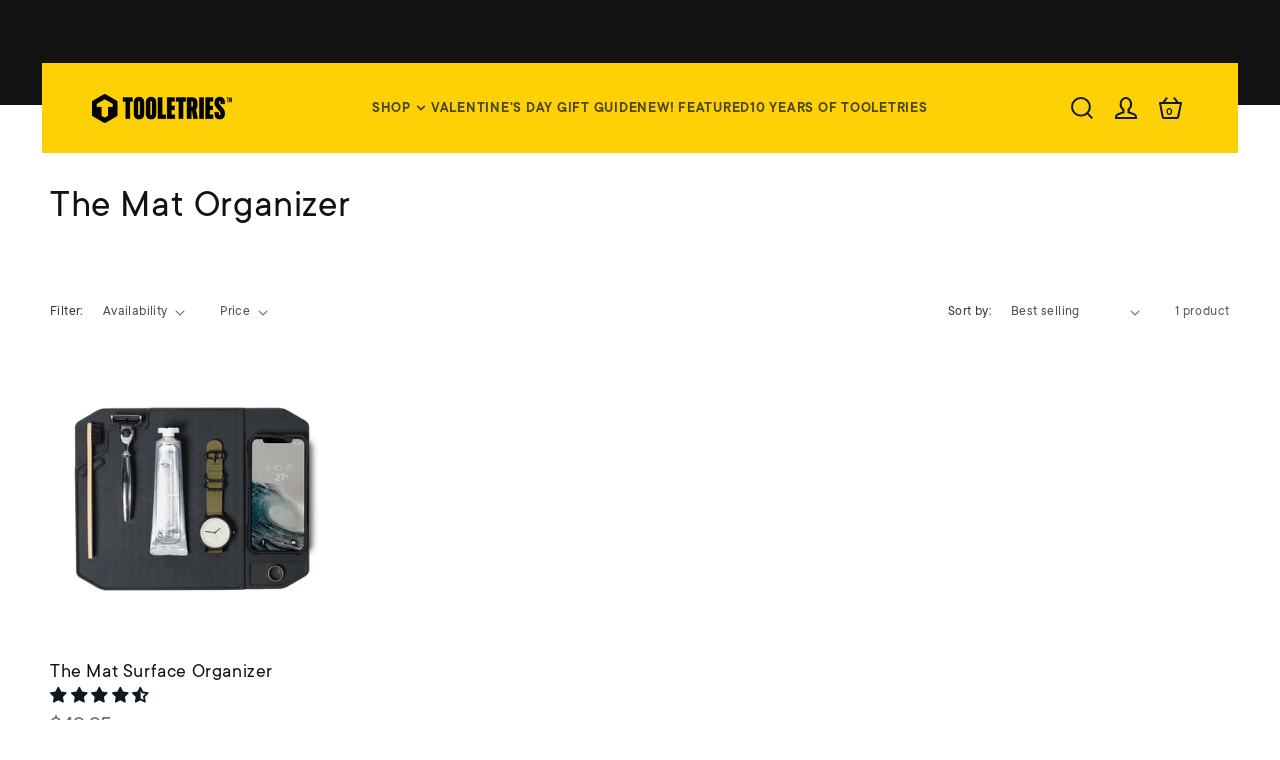

--- FILE ---
content_type: text/html; charset=utf-8
request_url: https://tooletries.com.au/collections/the-mat-organizer
body_size: 49033
content:
<!doctype html>
<html class="js" lang="en">
  <head>
     


<link rel="preload" href="https://quickstart-41d588e3.myshopify.com/cdn/shop/t/3/assets/lazysizes-7.0.37.js" as="script">
<script src="https://quickstart-41d588e3.myshopify.com/cdn/shop/t/3/assets/lazysizes-7.0.37.js"></script>


<meta property="og:site_name" content="TOOLETRIES AUS">
<meta property="og:url" content="https://tooletries.com.au/collections/the-mat-organizer">
<meta property="og:title" content="The Mat Organizer">
<meta property="og:type" content="website">
<meta property="og:description" content="TOOLETRIES™ Get Your Grooming Together | Premium Grooming Tools | Shower Organization | Personal Care Products + Designed Specifically for Men!"><meta property="og:image" content="http://tooletries.com.au/cdn/shop/collections/listing_900x900_0a8a3a92-d1f3-4aca-a61d-17e98b08b18f.png?v=1709246920">
  <meta property="og:image:secure_url" content="https://tooletries.com.au/cdn/shop/collections/listing_900x900_0a8a3a92-d1f3-4aca-a61d-17e98b08b18f.png?v=1709246920">
  <meta property="og:image:width" content="900">
  <meta property="og:image:height" content="900"><meta name="twitter:card" content="summary_large_image">
<meta name="twitter:title" content="The Mat Organizer">
<meta name="twitter:description" content="TOOLETRIES™ Get Your Grooming Together | Premium Grooming Tools | Shower Organization | Personal Care Products + Designed Specifically for Men!">




    <style>
/*--------Surfaces Page--------*/
.surfaces-wrap {
  max-width: 100%;
  width: 100%;
  margin: 0 auto;
  padding: 0px;
}
.surfaces-wrap h1 {
  text-align: center;
  font-size: 28px;
}
@media only screen and (max-width: 798px) {
  .surfaces-wrap h1 {
    font-size: 150%;
  }
}
.surfaces-wrap p {
  margin: 0 0 5px 0;
}
.surfaces-wrap ul, .surfaces-wrap ol {
  list-style: none;
  padding-left: 0;
  margin-left: 0;
}
.surfaces-wrap .tabss {
  max-width: 800px;
  width: 100%;
  margin: 0 auto;
  padding-top: 20px;
  display: flex;
  flex-direction: row;
  border-bottom: none;
}
@media only screen and (max-width: 798px) {
  .surfaces-wrap .tabss {
    max-width: 170px;
    flex-direction: column;
  }
}
.surfaces-wrap .tabss li {
  width: 33.33%;
  text-align: center;
  border-bottom: solid 1px #cccccc;
}
@media only screen and (max-width: 798px) {
  .surfaces-wrap .tabss li {
    width: 100%;
  }
}
.surfaces-wrap .tabss li a {
  margin-right: 0;
  margin-bottom: -1px;
}
.surfaces-wrap .tabss li a.active {
  border-bottom: solid 1px #ffd100;
  border-top: none;
  display: block;
}
@media only screen and (max-width: 798px) {
  .surfaces-wrap .tabss li a.active {
    border-bottom: solid 1px #ffd100;
  }
}
.surfaces-wrap .tabss-content {
  padding-top: 30px;
}
.surfaces-wrap .tabss-content .top-list {
  padding-top: 70px;
}
.surfaces-wrap .tabss-content .inner-list {
  list-style: decimal !important;
  margin: 4px 0 5px 0px;
}
.surfaces-wrap .tabss-content .inner-list li {
  display: list-item;
  list-style-position: inside;
}
.surfaces-wrap .tabss-content h3 {
  font-size: 28px;
  text-align: center;
}
@media only screen and (max-width: 798px) {
  .surfaces-wrap .tabss-content h3 {
    font-size: 150%;
  }
}
.surfaces-wrap .tabss-content .surfaces-text {
  padding: 30px 0;
}
@media only screen and (max-width: 798px) {
  .surfaces-wrap .tabss-content .surfaces-text {
    padding: 10px 0;
  }
}
.surfaces-wrap .tabss-content .surfaces {
  max-width: 800px;
  margin: 0 auto;
  display: flex;
  flex-wrap: wrap;
  padding-top: 30px;
}
@media only screen and (max-width: 798px) {
  .surfaces-wrap .tabss-content .surfaces {
    padding-top: 0;
  }
}
.surfaces-wrap .tabss-content .surfaces .surface-boxes {
  margin-left: -60px;
  margin-right: -60px;
}
@media only screen and (max-width: 798px) {
  .surfaces-wrap .tabss-content .surfaces .surface-boxes {
    margin-left: -10px;
    margin-right: -10px;
    display: flex;
    flex-wrap: wrap;
  }
}
.surfaces-wrap .tabss-content .surfaces .surface-box {
  padding: 20px 60px;
  text-align: center;
}
@media only screen and (max-width: 798px) {
  .surfaces-wrap .tabss-content .surfaces .surface-box {
    padding: 10px;
  }
}
.surfaces-wrap .tabss-content .surfaces .surface-box p {
  line-height: 16px;
  font-size: 18px;
  font-weight: 700;
}
.surfaces-wrap .tabss-content .surfaces .surface-image {
  position: relative;
}
.surfaces-wrap .tabss-content .surfaces .surface-image .surface-bg {
  border-radius: 20px;
}
.surfaces-wrap .tabss-content .surfaces .surface-image .image-overlay {
  width: 35px;
  position: absolute;
  bottom: -7px;
  right: -9px;
}
.surfaces-wrap .tabss-content .surfaces-two {
  max-width: 800px;
  margin: 0 auto;
  display: flex;
  flex-wrap: wrap;
  padding-top: 30px;
}
.surfaces-wrap .tabss-content .surfaces-two .surface-boxes {
  display: flex;
  flex-wrap: wrap;
  justify-content: center;
  margin-left: -10px;
  margin-right: -10px;
}
.surfaces-wrap .tabss-content .surfaces-two .surface-box {
  padding: 20px 10px;
  text-align: center;
}
@media only screen and (max-width: 798px) {
  .surfaces-wrap .tabss-content .surfaces-two .surface-box {
    padding: 10px;
  }
}
.surfaces-wrap .tabss-content .surfaces-two .surface-box p {
  line-height: 16px;
  font-size: 18px;
  font-weight: 700;
}
.surfaces-wrap .tabss-content .surfaces-two .surface-image {
  position: relative;
}
.surfaces-wrap .tabss-content .surfaces-two .surface-image .surface-bg {
  border-radius: 20px;
}
.surfaces-wrap .tabss-content .surfaces-two .surface-image .image-overlay {
  width: 35px;
  position: absolute;
  bottom: -7px;
  right: -9px;
}
.surfaces-wrap .tabss-content .surfaces-three .surface-boxes {
  display: flex;
  flex-wrap: wrap;
  justify-content: center;
  margin-left: -20px;
  margin-right: -20px;
}
@media only screen and (max-width: 798px) {
  .surfaces-wrap .tabss-content .surfaces-three .surface-boxes {
    margin-left: -10px;
    margin-right: -10px;
  }
}
.surfaces-wrap .tabss-content .surfaces-three .surface-box {
  padding: 20px;
}
@media only screen and (max-width: 798px) {
  .surfaces-wrap .tabss-content .surfaces-three .surface-box {
    padding: 10px;
  }
}
.surfaces-wrap .tabss-content .surfaces-three .surface-box .desktop-image {
  display: block;
}
@media only screen and (max-width: 798px) {
  .surfaces-wrap .tabss-content .surfaces-three .surface-box .desktop-image {
    display: none;
  }
}
.surfaces-wrap .tabss-content .surfaces-three .surface-box .mobile-image {
  display: none;
}
@media only screen and (max-width: 798px) {
  .surfaces-wrap .tabss-content .surfaces-three .surface-box .mobile-image {
    display: block;
  }
}
.surfaces-wrap .tabss-content .surfaces-four {
  padding-bottom: 30px;
}
.surfaces-wrap .tabss-content .surfaces-four .surface-boxes {
  display: flex;
  align-items: flex-end;
  flex-direction: row;
}
@media only screen and (max-width: 798px) {
  .surfaces-wrap .tabss-content .surfaces-four .surface-boxes {
    flex-direction: column;
  }
}
.surfaces-wrap .tabss-content .surfaces-four .surface-boxes .surface-box {
  padding: 0;
}
@media only screen and (max-width: 798px) {
  .surfaces-wrap .tabss-content .surfaces-four .surface-boxes .surface-box {
    padding: 20px 0;
  }
}

.bottom-link {
  text-align: center;
  padding: 60px 0;
}
.bottom-link a {
  text-decoration: underline;
}


/*--------Surfaces Accordion--------*/
/* .surfaces-content {
  display: none;
} */
.surfaces-content .surfaces-columns {
  display: flex;
  flex-direction: row;
}
@media only screen and (max-width: 798px) {
  .surfaces-content .surfaces-columns {
    flex-direction: column;
  }
  .surfaces-content .nosurface {
    padding-top: 20px;
  }
}
.surfaces-content .surface-list {
  display: flex;
  line-height: 12px;
  align-items: center;
  padding: 4px 0;
}
.surfaces-content .surface-list .surface-icon {
  width: 25px;
  height: 20px;
  margin-right: 7px;
}
.surfaces-content .nosurface {
  padding-top: 0px;
}
.surfaces-content .nosurface .surface-list {
  padding: 4px 0;
}
.surfaces-content .nosurface .surface-list .surface-icon {
  width: 19px;
  height: 19px;
  margin-right: 7px;
}
/*--------Column Layouts pulled from old theme. To be adjusted and removed later--------*/
.container {
	margin: 0 auto;
    padding: 20px 0;
  	max-width: 1200px;
  	position: relative;
}
.row {
    margin-bottom: 20px;
}
.row:after {
    visibility: hidden;
    display: block;
    font-size: 0;
    content: " ";
    clear: both;
    height: 0;
}

.column,
.columns {
  float: left;
  display: inline;
  margin-left: calc(20px / 2);
  margin-right: calc(20px / 2);
  box-sizing: border-box;
}

.one-third {
  width: calc(33.3333333333% - 20px);
}

.one-fourth {
  width: calc(25% - 20px);
}
.five {
  width: calc(31.25% - 20px);
}
.eight {
  width: 50%;
}
.nine {
  width: calc(56.25% - 20px);
}
@media only screen and (max-width: 798px) {
  .five {
    width: calc(100% - 20px);
  }
  .eight {
    width: 100%;
  }
  .nine {
    width: calc(100% - 20px);
  }
}

/* Remove gutter on first and last column (must be consistent size) */
.equal-columns--outside-trim .one-half:nth-of-type(2n),
.equal-columns--outside-trim .eight:nth-of-type(2n),
.equal-columns--outside-trim .one-third:nth-of-type(3n),
.equal-columns--outside-trim .one-fourth:nth-of-type(4n),
.equal-columns--outside-trim .four:nth-of-type(4n),
.equal-columns--outside-trim .one-fifth:nth-of-type(5n),
.equal-columns--outside-trim .one-sixth:nth-of-type(6n),
.equal-columns--outside-trim .one-seventh:nth-of-type(7n),
.equal-columns--outside-trim .two:nth-of-type(8n) {
  margin-right: 0;
}
.equal-columns--outside-trim .one-half:nth-of-type(2n+1),
.equal-columns--outside-trim .eight:nth-of-type(2n+1),
.equal-columns--outside-trim .one-third:nth-of-type(3n+1),
.equal-columns--outside-trim .one-fourth:nth-of-type(4n+1),
.equal-columns--outside-trim .four:nth-of-type(4n+1),
.equal-columns--outside-trim .one-fifth:nth-of-type(5n+1),
.equal-columns--outside-trim .one-sixth:nth-of-type(6n+1),
.equal-columns--outside-trim .one-seventh:nth-of-type(7n+1),
.equal-columns--outside-trim .two:nth-of-type(8n+1) {
  margin-left: 0;
}

.equal-columns--outside-trim .one-third {
  width: calc(33.3333333333% - (20px - (20px / 3)));
}

.equal-columns--outside-trim .one-fourth {
  width: calc(25% - (20px - (20px / 4)));
}
.has-no-side-gutter .one-whole,
.has-no-side-gutter .one-half,
.has-no-side-gutter .eight,
.has-no-side-gutter .one-third,
.has-no-side-gutter .two-thirds,
.has-no-side-gutter .one-fourth,
.has-no-side-gutter .four,
.has-no-side-gutter .one-fifth,
.has-no-side-gutter .three-fifths,
.has-no-side-gutter .two-fifths,
.has-no-side-gutter .one-sixth,
.has-no-side-gutter .one-seventh,
.has-no-side-gutter .one-eighth,
.has-no-side-gutter .two {
  margin-right: 0;
  margin-left: 0;
}

.has-no-side-gutter .one-third {
  width: 33.3333333333%;
}

.has-no-side-gutter .one-fourth {
  width: 25%;
}
#vimonial-heading{
  font-size:35px;
}
@media only screen and (max-width: 1024px) {
  #vimonial-heading{
  font-size:25px;
}
  .equal-columns--outside-trim .one-half:nth-of-type(2n),
  .equal-columns--outside-trim .eight:nth-of-type(2n),
  .equal-columns--outside-trim .one-third:nth-of-type(3n),
  .equal-columns--outside-trim .one-fourth:nth-of-type(4n),
  .equal-columns--outside-trim .four:nth-of-type(4n),
  .equal-columns--outside-trim .one-fifth:nth-of-type(5n),
  .equal-columns--outside-trim .one-sixth:nth-of-type(6n),
  .equal-columns--outside-trim .one-seventh:nth-of-type(7n),
  .equal-columns--outside-trim .two:nth-of-type(8n) {
    margin-right: 0;
    margin-left: 0;
  }
    /* Thirds */
  .large-down--one-third {
    width: calc(33.3333333333% - 20px);
  }

  .large-down--two-thirds {
    width: calc(66.6666666667% - 20px);
  }
  /* Fourths */
  .large-down--one-fourth {
    width: calc(25% - 20px);
  }

  .large-down--two-fourths {
    width: calc(50% - 20px);
  }

  .large-down--three-fourths {
    width: calc(75% - 20px);
  }
}


</style>
    <meta charset="utf-8">
    <meta http-equiv="X-UA-Compatible" content="IE=edge">
    <meta name="viewport" content="width=device-width,initial-scale=1">
    <meta name="theme-color" content="">
    <link rel="canonical" href="https://tooletries.com.au/collections/the-mat-organizer"><link rel="icon" type="image/png" href="//tooletries.com.au/cdn/shop/files/android-chrome-512x512.png?crop=center&height=32&v=1766023358&width=32"><link rel="preconnect" href="https://fonts.shopifycdn.com" crossorigin><title>
      The Mat Organizer
 &ndash; TOOLETRIES AUS</title>

    


    <link
      rel="stylesheet"
      href="https://cdn.jsdelivr.net/npm/swiper@11/swiper-bundle.min.css"
    />

    <script src="//tooletries.com.au/cdn/shop/t/76/assets/constants.js?v=132983761750457495441762541710" defer="defer"></script>
    <script src="//tooletries.com.au/cdn/shop/t/76/assets/pubsub.js?v=158357773527763999511762541722" defer="defer"></script>
    <script src="//tooletries.com.au/cdn/shop/t/76/assets/global.js?v=88558128918567037191762541714" defer="defer"></script><script src="//tooletries.com.au/cdn/shop/t/76/assets/custom.js?v=127009452742508355641762541711" defer="defer"></script>
<link rel="stylesheet" type="text/css" href="//cdn.jsdelivr.net/npm/slick-carousel@1.8.1/slick/slick.css"/>
   <script src="https://ajax.googleapis.com/ajax/libs/jquery/3.7.1/jquery.min.js"></script>
    <script type="text/javascript" src="//cdn.jsdelivr.net/npm/slick-carousel@1.8.1/slick/slick.min.js"></script>
    <script src="https://cdn.jsdelivr.net/npm/swiper@11/swiper-element-bundle.min.js"></script>
    <script src="https://cdn.jsdelivr.net/npm/swiper@11/swiper-bundle.min.js"></script>
<!-- Xandr Universal Pixel - Initialization (include only once per page) -->
<script>
!function(e,i){if(!e.pixie){var n=e.pixie=function(e,i,a){n.actionQueue.push({action:e,actionValue:i,params:a})};n.actionQueue=[];var a=i.createElement("script");a.async=!0,a.src="//acdn.adnxs.com/dmp/up/pixie.js";var t=i.getElementsByTagName("head")[0];t.insertBefore(a,t.firstChild)}}(window,document);
pixie('init', '2fccaa44-af9e-48be-904d-4c42502d7db8');
</script>

<!-- Xandr Universal Pixel - PageView Event -->
<script>
pixie('event', 'PageView');
</script>
<noscript><img src="https://ib.adnxs.com/pixie?pi=2fccaa44-af9e-48be-904d-4c42502d7db8&e=PageView&script=0" width="1" height="1" style="display:none"/></noscript>
    <script>window.performance && window.performance.mark && window.performance.mark('shopify.content_for_header.start');</script><meta name="google-site-verification" content="DVdTdjjyWH91zat6vwmDByDVJMixhRwrVI5l9_bdjGc">
<meta id="shopify-digital-wallet" name="shopify-digital-wallet" content="/15038340/digital_wallets/dialog">
<meta name="shopify-checkout-api-token" content="1b9e3bb23d6b524a02b388b676cf4cd2">
<meta id="in-context-paypal-metadata" data-shop-id="15038340" data-venmo-supported="false" data-environment="production" data-locale="en_US" data-paypal-v4="true" data-currency="AUD">
<link rel="alternate" type="application/atom+xml" title="Feed" href="/collections/the-mat-organizer.atom" />
<link rel="alternate" type="application/json+oembed" href="https://tooletries.com.au/collections/the-mat-organizer.oembed">
<script async="async" src="/checkouts/internal/preloads.js?locale=en-AU"></script>
<link rel="preconnect" href="https://shop.app" crossorigin="anonymous">
<script async="async" src="https://shop.app/checkouts/internal/preloads.js?locale=en-AU&shop_id=15038340" crossorigin="anonymous"></script>
<script id="apple-pay-shop-capabilities" type="application/json">{"shopId":15038340,"countryCode":"AU","currencyCode":"AUD","merchantCapabilities":["supports3DS"],"merchantId":"gid:\/\/shopify\/Shop\/15038340","merchantName":"TOOLETRIES AUS","requiredBillingContactFields":["postalAddress","email"],"requiredShippingContactFields":["postalAddress","email"],"shippingType":"shipping","supportedNetworks":["visa","masterCard","amex","jcb"],"total":{"type":"pending","label":"TOOLETRIES AUS","amount":"1.00"},"shopifyPaymentsEnabled":true,"supportsSubscriptions":true}</script>
<script id="shopify-features" type="application/json">{"accessToken":"1b9e3bb23d6b524a02b388b676cf4cd2","betas":["rich-media-storefront-analytics"],"domain":"tooletries.com.au","predictiveSearch":true,"shopId":15038340,"locale":"en"}</script>
<script>var Shopify = Shopify || {};
Shopify.shop = "tooletries-aus.myshopify.com";
Shopify.locale = "en";
Shopify.currency = {"active":"AUD","rate":"1.0"};
Shopify.country = "AU";
Shopify.theme = {"name":"Tooletries [ Bundle Price ]","id":141431111782,"schema_name":"Dawn","schema_version":"15.0.0","theme_store_id":887,"role":"main"};
Shopify.theme.handle = "null";
Shopify.theme.style = {"id":null,"handle":null};
Shopify.cdnHost = "tooletries.com.au/cdn";
Shopify.routes = Shopify.routes || {};
Shopify.routes.root = "/";</script>
<script type="module">!function(o){(o.Shopify=o.Shopify||{}).modules=!0}(window);</script>
<script>!function(o){function n(){var o=[];function n(){o.push(Array.prototype.slice.apply(arguments))}return n.q=o,n}var t=o.Shopify=o.Shopify||{};t.loadFeatures=n(),t.autoloadFeatures=n()}(window);</script>
<script>
  window.ShopifyPay = window.ShopifyPay || {};
  window.ShopifyPay.apiHost = "shop.app\/pay";
  window.ShopifyPay.redirectState = null;
</script>
<script id="shop-js-analytics" type="application/json">{"pageType":"collection"}</script>
<script defer="defer" async type="module" src="//tooletries.com.au/cdn/shopifycloud/shop-js/modules/v2/client.init-shop-cart-sync_BApSsMSl.en.esm.js"></script>
<script defer="defer" async type="module" src="//tooletries.com.au/cdn/shopifycloud/shop-js/modules/v2/chunk.common_CBoos6YZ.esm.js"></script>
<script type="module">
  await import("//tooletries.com.au/cdn/shopifycloud/shop-js/modules/v2/client.init-shop-cart-sync_BApSsMSl.en.esm.js");
await import("//tooletries.com.au/cdn/shopifycloud/shop-js/modules/v2/chunk.common_CBoos6YZ.esm.js");

  window.Shopify.SignInWithShop?.initShopCartSync?.({"fedCMEnabled":true,"windoidEnabled":true});

</script>
<script>
  window.Shopify = window.Shopify || {};
  if (!window.Shopify.featureAssets) window.Shopify.featureAssets = {};
  window.Shopify.featureAssets['shop-js'] = {"shop-cart-sync":["modules/v2/client.shop-cart-sync_DJczDl9f.en.esm.js","modules/v2/chunk.common_CBoos6YZ.esm.js"],"init-fed-cm":["modules/v2/client.init-fed-cm_BzwGC0Wi.en.esm.js","modules/v2/chunk.common_CBoos6YZ.esm.js"],"init-windoid":["modules/v2/client.init-windoid_BS26ThXS.en.esm.js","modules/v2/chunk.common_CBoos6YZ.esm.js"],"shop-cash-offers":["modules/v2/client.shop-cash-offers_DthCPNIO.en.esm.js","modules/v2/chunk.common_CBoos6YZ.esm.js","modules/v2/chunk.modal_Bu1hFZFC.esm.js"],"shop-button":["modules/v2/client.shop-button_D_JX508o.en.esm.js","modules/v2/chunk.common_CBoos6YZ.esm.js"],"init-shop-email-lookup-coordinator":["modules/v2/client.init-shop-email-lookup-coordinator_DFwWcvrS.en.esm.js","modules/v2/chunk.common_CBoos6YZ.esm.js"],"shop-toast-manager":["modules/v2/client.shop-toast-manager_tEhgP2F9.en.esm.js","modules/v2/chunk.common_CBoos6YZ.esm.js"],"shop-login-button":["modules/v2/client.shop-login-button_DwLgFT0K.en.esm.js","modules/v2/chunk.common_CBoos6YZ.esm.js","modules/v2/chunk.modal_Bu1hFZFC.esm.js"],"avatar":["modules/v2/client.avatar_BTnouDA3.en.esm.js"],"init-shop-cart-sync":["modules/v2/client.init-shop-cart-sync_BApSsMSl.en.esm.js","modules/v2/chunk.common_CBoos6YZ.esm.js"],"pay-button":["modules/v2/client.pay-button_BuNmcIr_.en.esm.js","modules/v2/chunk.common_CBoos6YZ.esm.js"],"init-shop-for-new-customer-accounts":["modules/v2/client.init-shop-for-new-customer-accounts_DrjXSI53.en.esm.js","modules/v2/client.shop-login-button_DwLgFT0K.en.esm.js","modules/v2/chunk.common_CBoos6YZ.esm.js","modules/v2/chunk.modal_Bu1hFZFC.esm.js"],"init-customer-accounts-sign-up":["modules/v2/client.init-customer-accounts-sign-up_TlVCiykN.en.esm.js","modules/v2/client.shop-login-button_DwLgFT0K.en.esm.js","modules/v2/chunk.common_CBoos6YZ.esm.js","modules/v2/chunk.modal_Bu1hFZFC.esm.js"],"shop-follow-button":["modules/v2/client.shop-follow-button_C5D3XtBb.en.esm.js","modules/v2/chunk.common_CBoos6YZ.esm.js","modules/v2/chunk.modal_Bu1hFZFC.esm.js"],"checkout-modal":["modules/v2/client.checkout-modal_8TC_1FUY.en.esm.js","modules/v2/chunk.common_CBoos6YZ.esm.js","modules/v2/chunk.modal_Bu1hFZFC.esm.js"],"init-customer-accounts":["modules/v2/client.init-customer-accounts_C0Oh2ljF.en.esm.js","modules/v2/client.shop-login-button_DwLgFT0K.en.esm.js","modules/v2/chunk.common_CBoos6YZ.esm.js","modules/v2/chunk.modal_Bu1hFZFC.esm.js"],"lead-capture":["modules/v2/client.lead-capture_Cq0gfm7I.en.esm.js","modules/v2/chunk.common_CBoos6YZ.esm.js","modules/v2/chunk.modal_Bu1hFZFC.esm.js"],"shop-login":["modules/v2/client.shop-login_BmtnoEUo.en.esm.js","modules/v2/chunk.common_CBoos6YZ.esm.js","modules/v2/chunk.modal_Bu1hFZFC.esm.js"],"payment-terms":["modules/v2/client.payment-terms_BHOWV7U_.en.esm.js","modules/v2/chunk.common_CBoos6YZ.esm.js","modules/v2/chunk.modal_Bu1hFZFC.esm.js"]};
</script>
<script>(function() {
  var isLoaded = false;
  function asyncLoad() {
    if (isLoaded) return;
    isLoaded = true;
    var urls = ["https:\/\/cdn.adtrace.ai\/tiktok-track.js?shop=tooletries-aus.myshopify.com","https:\/\/d18eg7dreypte5.cloudfront.net\/browse-abandonment\/smsbump_timer.js?shop=tooletries-aus.myshopify.com","https:\/\/cdn-loyalty.yotpo.com\/loader\/ahdOIiesZJMTJM0aFXmOWg.js?shop=tooletries-aus.myshopify.com","\/\/backinstock.useamp.com\/widget\/160867_1767155123.js?category=bis\u0026v=6\u0026shop=tooletries-aus.myshopify.com"];
    for (var i = 0; i < urls.length; i++) {
      var s = document.createElement('script');
      s.type = 'text/javascript';
      s.async = true;
      s.src = urls[i];
      var x = document.getElementsByTagName('script')[0];
      x.parentNode.insertBefore(s, x);
    }
  };
  if(window.attachEvent) {
    window.attachEvent('onload', asyncLoad);
  } else {
    window.addEventListener('load', asyncLoad, false);
  }
})();</script>
<script id="__st">var __st={"a":15038340,"offset":36000,"reqid":"2c0b319f-b4dc-4eee-a96c-6ec94a9a4989-1768909199","pageurl":"tooletries.com.au\/collections\/the-mat-organizer","u":"39e11d0e0d62","p":"collection","rtyp":"collection","rid":276676968550};</script>
<script>window.ShopifyPaypalV4VisibilityTracking = true;</script>
<script id="captcha-bootstrap">!function(){'use strict';const t='contact',e='account',n='new_comment',o=[[t,t],['blogs',n],['comments',n],[t,'customer']],c=[[e,'customer_login'],[e,'guest_login'],[e,'recover_customer_password'],[e,'create_customer']],r=t=>t.map((([t,e])=>`form[action*='/${t}']:not([data-nocaptcha='true']) input[name='form_type'][value='${e}']`)).join(','),a=t=>()=>t?[...document.querySelectorAll(t)].map((t=>t.form)):[];function s(){const t=[...o],e=r(t);return a(e)}const i='password',u='form_key',d=['recaptcha-v3-token','g-recaptcha-response','h-captcha-response',i],f=()=>{try{return window.sessionStorage}catch{return}},m='__shopify_v',_=t=>t.elements[u];function p(t,e,n=!1){try{const o=window.sessionStorage,c=JSON.parse(o.getItem(e)),{data:r}=function(t){const{data:e,action:n}=t;return t[m]||n?{data:e,action:n}:{data:t,action:n}}(c);for(const[e,n]of Object.entries(r))t.elements[e]&&(t.elements[e].value=n);n&&o.removeItem(e)}catch(o){console.error('form repopulation failed',{error:o})}}const l='form_type',E='cptcha';function T(t){t.dataset[E]=!0}const w=window,h=w.document,L='Shopify',v='ce_forms',y='captcha';let A=!1;((t,e)=>{const n=(g='f06e6c50-85a8-45c8-87d0-21a2b65856fe',I='https://cdn.shopify.com/shopifycloud/storefront-forms-hcaptcha/ce_storefront_forms_captcha_hcaptcha.v1.5.2.iife.js',D={infoText:'Protected by hCaptcha',privacyText:'Privacy',termsText:'Terms'},(t,e,n)=>{const o=w[L][v],c=o.bindForm;if(c)return c(t,g,e,D).then(n);var r;o.q.push([[t,g,e,D],n]),r=I,A||(h.body.append(Object.assign(h.createElement('script'),{id:'captcha-provider',async:!0,src:r})),A=!0)});var g,I,D;w[L]=w[L]||{},w[L][v]=w[L][v]||{},w[L][v].q=[],w[L][y]=w[L][y]||{},w[L][y].protect=function(t,e){n(t,void 0,e),T(t)},Object.freeze(w[L][y]),function(t,e,n,w,h,L){const[v,y,A,g]=function(t,e,n){const i=e?o:[],u=t?c:[],d=[...i,...u],f=r(d),m=r(i),_=r(d.filter((([t,e])=>n.includes(e))));return[a(f),a(m),a(_),s()]}(w,h,L),I=t=>{const e=t.target;return e instanceof HTMLFormElement?e:e&&e.form},D=t=>v().includes(t);t.addEventListener('submit',(t=>{const e=I(t);if(!e)return;const n=D(e)&&!e.dataset.hcaptchaBound&&!e.dataset.recaptchaBound,o=_(e),c=g().includes(e)&&(!o||!o.value);(n||c)&&t.preventDefault(),c&&!n&&(function(t){try{if(!f())return;!function(t){const e=f();if(!e)return;const n=_(t);if(!n)return;const o=n.value;o&&e.removeItem(o)}(t);const e=Array.from(Array(32),(()=>Math.random().toString(36)[2])).join('');!function(t,e){_(t)||t.append(Object.assign(document.createElement('input'),{type:'hidden',name:u})),t.elements[u].value=e}(t,e),function(t,e){const n=f();if(!n)return;const o=[...t.querySelectorAll(`input[type='${i}']`)].map((({name:t})=>t)),c=[...d,...o],r={};for(const[a,s]of new FormData(t).entries())c.includes(a)||(r[a]=s);n.setItem(e,JSON.stringify({[m]:1,action:t.action,data:r}))}(t,e)}catch(e){console.error('failed to persist form',e)}}(e),e.submit())}));const S=(t,e)=>{t&&!t.dataset[E]&&(n(t,e.some((e=>e===t))),T(t))};for(const o of['focusin','change'])t.addEventListener(o,(t=>{const e=I(t);D(e)&&S(e,y())}));const B=e.get('form_key'),M=e.get(l),P=B&&M;t.addEventListener('DOMContentLoaded',(()=>{const t=y();if(P)for(const e of t)e.elements[l].value===M&&p(e,B);[...new Set([...A(),...v().filter((t=>'true'===t.dataset.shopifyCaptcha))])].forEach((e=>S(e,t)))}))}(h,new URLSearchParams(w.location.search),n,t,e,['guest_login'])})(!0,!0)}();</script>
<script integrity="sha256-4kQ18oKyAcykRKYeNunJcIwy7WH5gtpwJnB7kiuLZ1E=" data-source-attribution="shopify.loadfeatures" defer="defer" src="//tooletries.com.au/cdn/shopifycloud/storefront/assets/storefront/load_feature-a0a9edcb.js" crossorigin="anonymous"></script>
<script crossorigin="anonymous" defer="defer" src="//tooletries.com.au/cdn/shopifycloud/storefront/assets/shopify_pay/storefront-65b4c6d7.js?v=20250812"></script>
<script data-source-attribution="shopify.dynamic_checkout.dynamic.init">var Shopify=Shopify||{};Shopify.PaymentButton=Shopify.PaymentButton||{isStorefrontPortableWallets:!0,init:function(){window.Shopify.PaymentButton.init=function(){};var t=document.createElement("script");t.src="https://tooletries.com.au/cdn/shopifycloud/portable-wallets/latest/portable-wallets.en.js",t.type="module",document.head.appendChild(t)}};
</script>
<script data-source-attribution="shopify.dynamic_checkout.buyer_consent">
  function portableWalletsHideBuyerConsent(e){var t=document.getElementById("shopify-buyer-consent"),n=document.getElementById("shopify-subscription-policy-button");t&&n&&(t.classList.add("hidden"),t.setAttribute("aria-hidden","true"),n.removeEventListener("click",e))}function portableWalletsShowBuyerConsent(e){var t=document.getElementById("shopify-buyer-consent"),n=document.getElementById("shopify-subscription-policy-button");t&&n&&(t.classList.remove("hidden"),t.removeAttribute("aria-hidden"),n.addEventListener("click",e))}window.Shopify?.PaymentButton&&(window.Shopify.PaymentButton.hideBuyerConsent=portableWalletsHideBuyerConsent,window.Shopify.PaymentButton.showBuyerConsent=portableWalletsShowBuyerConsent);
</script>
<script data-source-attribution="shopify.dynamic_checkout.cart.bootstrap">document.addEventListener("DOMContentLoaded",(function(){function t(){return document.querySelector("shopify-accelerated-checkout-cart, shopify-accelerated-checkout")}if(t())Shopify.PaymentButton.init();else{new MutationObserver((function(e,n){t()&&(Shopify.PaymentButton.init(),n.disconnect())})).observe(document.body,{childList:!0,subtree:!0})}}));
</script>
<link id="shopify-accelerated-checkout-styles" rel="stylesheet" media="screen" href="https://tooletries.com.au/cdn/shopifycloud/portable-wallets/latest/accelerated-checkout-backwards-compat.css" crossorigin="anonymous">
<style id="shopify-accelerated-checkout-cart">
        #shopify-buyer-consent {
  margin-top: 1em;
  display: inline-block;
  width: 100%;
}

#shopify-buyer-consent.hidden {
  display: none;
}

#shopify-subscription-policy-button {
  background: none;
  border: none;
  padding: 0;
  text-decoration: underline;
  font-size: inherit;
  cursor: pointer;
}

#shopify-subscription-policy-button::before {
  box-shadow: none;
}

      </style>
<script id="sections-script" data-sections="header" defer="defer" src="//tooletries.com.au/cdn/shop/t/76/compiled_assets/scripts.js?v=17521"></script>
<script>window.performance && window.performance.mark && window.performance.mark('shopify.content_for_header.end');</script>


    <style data-shopify>
      @font-face {
        font-weight: 300;
        font-style: normal;
        font-family: 'TTCommons';
        src: url('https://cdn.shopify.com/s/files/1/1503/8340/files/TT_Commons_Light.otf?v=1721422824');
      }
      @font-face {
        font-weight: 400;
        font-style: normal;
        font-family: 'TTCommons';
        src: url('https://cdn.shopify.com/s/files/1/1503/8340/files/TT_Commons_Regular.otf?v=1721398531');
      }
      @font-face {
        font-weight: 500;
        font-style: normal;
        font-family: 'TTCommons';
        src: url('https://cdn.shopify.com/s/files/1/1503/8340/files/TT_Commons_Medium.otf?v=1721398531');
      }
      @font-face {
        font-weight: 600;
        font-style: normal;
        font-family: 'TTCommons';
        src: url('https://cdn.shopify.com/s/files/1/1503/8340/files/TT_Commons_DemiBold.otf?v=1721398531');
      }
      @font-face {
        font-weight: 700;
        font-style: normal;
        font-family: 'TTCommons';
        src: url('https://cdn.shopify.com/s/files/1/1503/8340/files/TT_Commons_Bold.otf?v=1721398531');
      }
    </style>

    <style data-shopify>
      @font-face {
  font-family: Assistant;
  font-weight: 400;
  font-style: normal;
  font-display: swap;
  src: url("//tooletries.com.au/cdn/fonts/assistant/assistant_n4.9120912a469cad1cc292572851508ca49d12e768.woff2") format("woff2"),
       url("//tooletries.com.au/cdn/fonts/assistant/assistant_n4.6e9875ce64e0fefcd3f4446b7ec9036b3ddd2985.woff") format("woff");
}

      @font-face {
  font-family: Assistant;
  font-weight: 700;
  font-style: normal;
  font-display: swap;
  src: url("//tooletries.com.au/cdn/fonts/assistant/assistant_n7.bf44452348ec8b8efa3aa3068825305886b1c83c.woff2") format("woff2"),
       url("//tooletries.com.au/cdn/fonts/assistant/assistant_n7.0c887fee83f6b3bda822f1150b912c72da0f7b64.woff") format("woff");
}

      
      
      @font-face {
  font-family: Assistant;
  font-weight: 400;
  font-style: normal;
  font-display: swap;
  src: url("//tooletries.com.au/cdn/fonts/assistant/assistant_n4.9120912a469cad1cc292572851508ca49d12e768.woff2") format("woff2"),
       url("//tooletries.com.au/cdn/fonts/assistant/assistant_n4.6e9875ce64e0fefcd3f4446b7ec9036b3ddd2985.woff") format("woff");
}


      
        :root,
        .color-scheme-1 {
          --color-background: 255,255,255;
        
          --gradient-background: #ffffff;
        

        

        --color-foreground: 18,18,18;
        --color-background-contrast: 191,191,191;
        --color-shadow: 18,18,18;
        --color-button: 18,18,18;
        --color-button-text: 255,255,255;
        --color-secondary-button: 255,255,255;
        --color-secondary-button-text: 18,18,18;
        --color-link: 18,18,18;
        --color-badge-foreground: 18,18,18;
        --color-badge-background: 255,255,255;
        --color-badge-border: 18,18,18;
        --payment-terms-background-color: rgb(255 255 255);
      }
      
        
        .color-scheme-2 {
          --color-background: 243,243,243;
        
          --gradient-background: #f3f3f3;
        

        

        --color-foreground: 18,18,18;
        --color-background-contrast: 179,179,179;
        --color-shadow: 18,18,18;
        --color-button: 18,18,18;
        --color-button-text: 243,243,243;
        --color-secondary-button: 243,243,243;
        --color-secondary-button-text: 18,18,18;
        --color-link: 18,18,18;
        --color-badge-foreground: 18,18,18;
        --color-badge-background: 243,243,243;
        --color-badge-border: 18,18,18;
        --payment-terms-background-color: rgb(243 243 243);
      }
      
        
        .color-scheme-3 {
          --color-background: 36,40,51;
        
          --gradient-background: #242833;
        

        

        --color-foreground: 255,255,255;
        --color-background-contrast: 47,52,66;
        --color-shadow: 18,18,18;
        --color-button: 255,255,255;
        --color-button-text: 0,0,0;
        --color-secondary-button: 36,40,51;
        --color-secondary-button-text: 255,255,255;
        --color-link: 255,255,255;
        --color-badge-foreground: 255,255,255;
        --color-badge-background: 36,40,51;
        --color-badge-border: 255,255,255;
        --payment-terms-background-color: rgb(36 40 51);
      }
      
        
        .color-scheme-4 {
          --color-background: 18,18,18;
        
          --gradient-background: #121212;
        

        

        --color-foreground: 255,255,255;
        --color-background-contrast: 146,146,146;
        --color-shadow: 18,18,18;
        --color-button: 255,255,255;
        --color-button-text: 18,18,18;
        --color-secondary-button: 18,18,18;
        --color-secondary-button-text: 255,255,255;
        --color-link: 255,255,255;
        --color-badge-foreground: 255,255,255;
        --color-badge-background: 18,18,18;
        --color-badge-border: 255,255,255;
        --payment-terms-background-color: rgb(18 18 18);
      }
      
        
        .color-scheme-5 {
          --color-background: 51,79,180;
        
          --gradient-background: #334fb4;
        

        

        --color-foreground: 255,255,255;
        --color-background-contrast: 23,35,81;
        --color-shadow: 18,18,18;
        --color-button: 255,255,255;
        --color-button-text: 51,79,180;
        --color-secondary-button: 51,79,180;
        --color-secondary-button-text: 255,255,255;
        --color-link: 255,255,255;
        --color-badge-foreground: 255,255,255;
        --color-badge-background: 51,79,180;
        --color-badge-border: 255,255,255;
        --payment-terms-background-color: rgb(51 79 180);
      }
      
        
        .color-scheme-8f8d92c3-a1aa-45b3-89a2-c20a9dda53cc {
          --color-background: 253,209,6;
        
          --gradient-background: #fdd106;
        

        

        --color-foreground: 16,24,32;
        --color-background-contrast: 130,107,1;
        --color-shadow: 16,24,32;
        --color-button: 16,24,32;
        --color-button-text: 255,255,255;
        --color-secondary-button: 253,209,6;
        --color-secondary-button-text: 16,24,32;
        --color-link: 16,24,32;
        --color-badge-foreground: 16,24,32;
        --color-badge-background: 253,209,6;
        --color-badge-border: 16,24,32;
        --payment-terms-background-color: rgb(253 209 6);
      }
      
        
        .color-scheme-f46037d6-24b1-4e2b-83ea-4644d8c8b477 {
          --color-background: 255,255,255;
        
          --gradient-background: #ffffff;
        

        

        --color-foreground: 16,24,32;
        --color-background-contrast: 191,191,191;
        --color-shadow: 16,24,32;
        --color-button: 253,209,6;
        --color-button-text: 16,24,32;
        --color-secondary-button: 255,255,255;
        --color-secondary-button-text: 16,24,32;
        --color-link: 16,24,32;
        --color-badge-foreground: 16,24,32;
        --color-badge-background: 255,255,255;
        --color-badge-border: 16,24,32;
        --payment-terms-background-color: rgb(255 255 255);
      }
      

      body, .color-scheme-1, .color-scheme-2, .color-scheme-3, .color-scheme-4, .color-scheme-5, .color-scheme-8f8d92c3-a1aa-45b3-89a2-c20a9dda53cc, .color-scheme-f46037d6-24b1-4e2b-83ea-4644d8c8b477 {
        color: rgba(var(--color-foreground), 0.75);
        background-color: rgb(var(--color-background));
      }
      :root {
        
        --font-body-family: 'TTCommons';
        --font-body-style: normal;
        --font-body-weight: 400;
        --font-body-weight-bold: 700;

        
        --font-heading-family: 'TTCommons';
        --font-heading-style: normal;
        --font-heading-weight: 400;

        --font-body-scale: 1.0;
        --font-heading-scale: 1.0;

        --media-padding: px;
        --media-border-opacity: 0.05;
        --media-border-width: 1px;
        --media-radius: 0px;
        --media-shadow-opacity: 0.0;
        --media-shadow-horizontal-offset: 0px;
        --media-shadow-vertical-offset: 4px;
        --media-shadow-blur-radius: 5px;
        --media-shadow-visible: 0;

        --page-width: 150rem;
        --page-width-margin: 0rem;

        --product-card-image-padding: 0.0rem;
        --product-card-corner-radius: 0.0rem;
        --product-card-text-alignment: left;
        --product-card-border-width: 0.0rem;
        --product-card-border-opacity: 0.1;
        --product-card-shadow-opacity: 0.0;
        --product-card-shadow-visible: 0;
        --product-card-shadow-horizontal-offset: 0.0rem;
        --product-card-shadow-vertical-offset: 0.4rem;
        --product-card-shadow-blur-radius: 0.5rem;

        --collection-card-image-padding: 0.0rem;
        --collection-card-corner-radius: 0.0rem;
        --collection-card-text-alignment: left;
        --collection-card-border-width: 0.0rem;
        --collection-card-border-opacity: 0.1;
        --collection-card-shadow-opacity: 0.0;
        --collection-card-shadow-visible: 0;
        --collection-card-shadow-horizontal-offset: 0.0rem;
        --collection-card-shadow-vertical-offset: 0.4rem;
        --collection-card-shadow-blur-radius: 0.5rem;

        --blog-card-image-padding: 0.0rem;
        --blog-card-corner-radius: 0.0rem;
        --blog-card-text-alignment: left;
        --blog-card-border-width: 0.0rem;
        --blog-card-border-opacity: 0.1;
        --blog-card-shadow-opacity: 0.0;
        --blog-card-shadow-visible: 0;
        --blog-card-shadow-horizontal-offset: 0.0rem;
        --blog-card-shadow-vertical-offset: 0.4rem;
        --blog-card-shadow-blur-radius: 0.5rem;

        --badge-corner-radius: 4.0rem;

        --popup-border-width: 1px;
        --popup-border-opacity: 0.1;
        --popup-corner-radius: 0px;
        --popup-shadow-opacity: 0.05;
        --popup-shadow-horizontal-offset: 0px;
        --popup-shadow-vertical-offset: 4px;
        --popup-shadow-blur-radius: 5px;

        --drawer-border-width: 1px;
        --drawer-border-opacity: 0.1;
        --drawer-shadow-opacity: 0.0;
        --drawer-shadow-horizontal-offset: 0px;
        --drawer-shadow-vertical-offset: 4px;
        --drawer-shadow-blur-radius: 5px;

        --spacing-sections-desktop: 0px;
        --spacing-sections-mobile: 0px;

        --grid-desktop-vertical-spacing: 8px;
        --grid-desktop-horizontal-spacing: 8px;
        --grid-mobile-vertical-spacing: 4px;
        --grid-mobile-horizontal-spacing: 4px;

        --text-boxes-border-opacity: 0.1;
        --text-boxes-border-width: 0px;
        --text-boxes-radius: 0px;
        --text-boxes-shadow-opacity: 0.0;
        --text-boxes-shadow-visible: 0;
        --text-boxes-shadow-horizontal-offset: 0px;
        --text-boxes-shadow-vertical-offset: 4px;
        --text-boxes-shadow-blur-radius: 5px;

        --buttons-radius: 0px;
        --buttons-radius-outset: 0px;
        --buttons-border-width: 1px;
        --buttons-border-opacity: 1.0;
        --buttons-shadow-opacity: 0.0;
        --buttons-shadow-visible: 0;
        --buttons-shadow-horizontal-offset: 0px;
        --buttons-shadow-vertical-offset: 4px;
        --buttons-shadow-blur-radius: 5px;
        --buttons-border-offset: 0px;

        --inputs-radius: 0px;
        --inputs-border-width: 1px;
        --inputs-border-opacity: 0.55;
        --inputs-shadow-opacity: 0.0;
        --inputs-shadow-horizontal-offset: 0px;
        --inputs-margin-offset: 0px;
        --inputs-shadow-vertical-offset: 4px;
        --inputs-shadow-blur-radius: 5px;
        --inputs-radius-outset: 0px;

        --variant-pills-radius: 40px;
        --variant-pills-border-width: 1px;
        --variant-pills-border-opacity: 0.55;
        --variant-pills-shadow-opacity: 0.0;
        --variant-pills-shadow-horizontal-offset: 0px;
        --variant-pills-shadow-vertical-offset: 4px;
        --variant-pills-shadow-blur-radius: 5px;
      }

      *,
      *::before,
      *::after {
        box-sizing: inherit;
        font-family: var(--font-body-family);
      }

      html {
        box-sizing: border-box;
        font-size: calc(var(--font-body-scale) * 62.5%);
        height: 100%;
      }

      body {
        display: grid;
        grid-template-rows: auto auto 1fr auto;
        grid-template-columns: 100%;
        min-height: 100%;
        margin: 0;
        font-size: 1.5rem;
        letter-spacing: 0.06rem;
        line-height: calc(1 + 0.8 / var(--font-body-scale));
        font-family: var(--font-body-family);
        font-style: var(--font-body-style);
        font-weight: var(--font-body-weight);
      }

      @media screen and (min-width: 750px) {
        body {
          font-size: 1.6rem;
        }
      }
    </style>

    <link href="//tooletries.com.au/cdn/shop/t/76/assets/base.css?v=149345746925070147971762589365" rel="stylesheet" type="text/css" media="all" />
    <link href="//tooletries.com.au/cdn/shop/t/76/assets/custom.css?v=34065567190399116411762541710" rel="stylesheet" type="text/css" media="all" />

      <link rel="preload" as="font" href="//tooletries.com.au/cdn/fonts/assistant/assistant_n4.9120912a469cad1cc292572851508ca49d12e768.woff2" type="font/woff2" crossorigin>
      

      <link rel="preload" as="font" href="//tooletries.com.au/cdn/fonts/assistant/assistant_n4.9120912a469cad1cc292572851508ca49d12e768.woff2" type="font/woff2" crossorigin>
      
<link href="//tooletries.com.au/cdn/shop/t/76/assets/component-localization-form.css?v=120620094879297847921762541699" rel="stylesheet" type="text/css" media="all" />
      <script src="//tooletries.com.au/cdn/shop/t/76/assets/localization-form.js?v=144176611646395275351762541715" defer="defer"></script><link
        rel="stylesheet"
        href="//tooletries.com.au/cdn/shop/t/76/assets/component-predictive-search.css?v=118923337488134913561762541703"
        media="print"
        onload="this.media='all'"
      ><script>
      if (Shopify.designMode) {
        document.documentElement.classList.add('shopify-design-mode');
      }
    </script>

    <script src="https://cdn-widgetsrepository.yotpo.com/v1/loader/G4uz0FPSKNAPl0hSDG4oaj6jlNe32MLozFKPk22r" async></script>

  <!-- BEGIN app block: shopify://apps/klaviyo-email-marketing-sms/blocks/klaviyo-onsite-embed/2632fe16-c075-4321-a88b-50b567f42507 -->












  <script async src="https://static.klaviyo.com/onsite/js/TiREr6/klaviyo.js?company_id=TiREr6"></script>
  <script>!function(){if(!window.klaviyo){window._klOnsite=window._klOnsite||[];try{window.klaviyo=new Proxy({},{get:function(n,i){return"push"===i?function(){var n;(n=window._klOnsite).push.apply(n,arguments)}:function(){for(var n=arguments.length,o=new Array(n),w=0;w<n;w++)o[w]=arguments[w];var t="function"==typeof o[o.length-1]?o.pop():void 0,e=new Promise((function(n){window._klOnsite.push([i].concat(o,[function(i){t&&t(i),n(i)}]))}));return e}}})}catch(n){window.klaviyo=window.klaviyo||[],window.klaviyo.push=function(){var n;(n=window._klOnsite).push.apply(n,arguments)}}}}();</script>

  




  <script>
    window.klaviyoReviewsProductDesignMode = false
  </script>







<!-- END app block --><!-- BEGIN app block: shopify://apps/yotpo-loyalty-rewards/blocks/loader-app-embed-block/2f9660df-5018-4e02-9868-ee1fb88d6ccd -->
    <script src="https://cdn-widgetsrepository.yotpo.com/v1/loader/ahdOIiesZJMTJM0aFXmOWg" async></script>




<!-- END app block --><!-- BEGIN app block: shopify://apps/black-crow-ai-that-delivers/blocks/blackcrow_ai_script/3e73f597-cb71-47a1-8a06-0c931482ecd2 -->

<script type="text/javascript" async src="https://shopify-init.blackcrow.ai/js/core/tooletries-aus.js?shop=tooletries-aus.myshopify.com&tagSrc=ShopifyThemeAppExtension"></script>


<!-- END app block --><!-- BEGIN app block: shopify://apps/pixelpro-easy-pixel-install/blocks/turbo-tiktok/0f61e244-e2c9-43da-9523-9762c9f7e6bf -->









<script>
    window.__adTraceTikTokPaused = ``;
    window.__adTraceTikTokServerSideApiEnabled = ``;
    window.__adTraceShopifyDomain = `https://tooletries.com.au`;
    window.__adTraceIsProductPage = `collection`.includes("product");
    window.__adTraceShopCurrency = `AUD`;
    window.__adTraceProductInfo = {
        "id": "",
        "name": ``,
        "price": "",
        "url": "",
        "description": null,
        "image": "<!-- Liquid error (shopify://apps/pixelpro-easy-pixel-install/blocks/turbo-tiktok/0f61e244-e2c9-43da-9523-9762c9f7e6bf line 31): invalid url input -->"
    };
    
</script>
<!-- END app block --><!-- BEGIN app block: shopify://apps/judge-me-reviews/blocks/judgeme_core/61ccd3b1-a9f2-4160-9fe9-4fec8413e5d8 --><!-- Start of Judge.me Core -->






<link rel="dns-prefetch" href="https://cdnwidget.judge.me">
<link rel="dns-prefetch" href="https://cdn.judge.me">
<link rel="dns-prefetch" href="https://cdn1.judge.me">
<link rel="dns-prefetch" href="https://api.judge.me">

<script data-cfasync='false' class='jdgm-settings-script'>window.jdgmSettings={"pagination":5,"disable_web_reviews":true,"badge_no_review_text":"No reviews","badge_n_reviews_text":"({{ n }})","badge_star_color":"#101820","hide_badge_preview_if_no_reviews":true,"badge_hide_text":false,"enforce_center_preview_badge":false,"widget_title":"10 Years of scrubbing, powered by your reviews.","widget_open_form_text":"Have your say","widget_close_form_text":"Cancel review","widget_refresh_page_text":"Refresh page","widget_summary_text":"Based on {{ number_of_reviews }} review/reviews","widget_no_review_text":"Be the first to write a review","widget_name_field_text":"Display name","widget_verified_name_field_text":"Verified Name (public)","widget_name_placeholder_text":"Display name","widget_required_field_error_text":"This field is required.","widget_email_field_text":"Email address","widget_verified_email_field_text":"Verified Email (private, can not be edited)","widget_email_placeholder_text":"Your email address","widget_email_field_error_text":"Please enter a valid email address.","widget_rating_field_text":"Rating","widget_review_title_field_text":"Review Title","widget_review_title_placeholder_text":"Give your review a title","widget_review_body_field_text":"Review content","widget_review_body_placeholder_text":"Start writing here...","widget_pictures_field_text":"Picture/Video (optional)","widget_submit_review_text":"Submit Review","widget_submit_verified_review_text":"Submit Verified Review","widget_submit_success_msg_with_auto_publish":"Thank you! Please refresh the page in a few moments to see your review. You can remove or edit your review by logging into \u003ca href='https://judge.me/login' target='_blank' rel='nofollow noopener'\u003eJudge.me\u003c/a\u003e","widget_submit_success_msg_no_auto_publish":"Thank you! Your review will be published as soon as it is approved by the shop admin. You can remove or edit your review by logging into \u003ca href='https://judge.me/login' target='_blank' rel='nofollow noopener'\u003eJudge.me\u003c/a\u003e","widget_show_default_reviews_out_of_total_text":"Showing {{ n_reviews_shown }} out of {{ n_reviews }} reviews.","widget_show_all_link_text":"Show all","widget_show_less_link_text":"Show less","widget_author_said_text":"{{ reviewer_name }} said:","widget_days_text":"{{ n }} days ago","widget_weeks_text":"{{ n }} week/weeks ago","widget_months_text":"{{ n }} month/months ago","widget_years_text":"{{ n }} year/years ago","widget_yesterday_text":"Yesterday","widget_today_text":"Today","widget_replied_text":"\u003e\u003e {{ shop_name }} replied:","widget_read_more_text":"Read more","widget_reviewer_name_as_initial":"last_initial","widget_rating_filter_color":"","widget_rating_filter_see_all_text":"See all reviews","widget_sorting_most_recent_text":"Most Recent","widget_sorting_highest_rating_text":"Highest Rating","widget_sorting_lowest_rating_text":"Lowest Rating","widget_sorting_with_pictures_text":"Only Pictures","widget_sorting_most_helpful_text":"Most Helpful","widget_open_question_form_text":"Ask a question","widget_reviews_subtab_text":"Reviews","widget_questions_subtab_text":"Questions","widget_question_label_text":"Question","widget_answer_label_text":"Answer","widget_question_placeholder_text":"Write your question here","widget_submit_question_text":"Submit Question","widget_question_submit_success_text":"Thank you for your question! We will notify you once it gets answered.","widget_star_color":"#101820","verified_badge_text":"Verified","verified_badge_bg_color":"","verified_badge_text_color":"","verified_badge_placement":"left-of-reviewer-name","widget_review_max_height":3,"widget_hide_border":true,"widget_social_share":false,"widget_thumb":false,"widget_review_location_show":true,"widget_location_format":"country_iso_code","all_reviews_include_out_of_store_products":true,"all_reviews_out_of_store_text":"(out of store)","all_reviews_pagination":100,"all_reviews_product_name_prefix_text":"about","enable_review_pictures":true,"enable_question_anwser":false,"widget_theme":"align","review_date_format":"dd/mm/yy","default_sort_method":"most-recent","widget_product_reviews_subtab_text":"Product Reviews","widget_shop_reviews_subtab_text":"Shop Reviews","widget_other_products_reviews_text":"Reviews for other products","widget_store_reviews_subtab_text":"Store reviews","widget_no_store_reviews_text":"This store hasn't received any reviews yet","widget_web_restriction_product_reviews_text":"This product hasn't received any reviews yet","widget_no_items_text":"No items found","widget_show_more_text":"Show more","widget_write_a_store_review_text":"Write a Store Review","widget_other_languages_heading":"Reviews in Other Languages","widget_translate_review_text":"Translate review to {{ language }}","widget_translating_review_text":"Translating...","widget_show_original_translation_text":"Show original ({{ language }})","widget_translate_review_failed_text":"Review couldn't be translated.","widget_translate_review_retry_text":"Retry","widget_translate_review_try_again_later_text":"Try again later","show_product_url_for_grouped_product":false,"widget_sorting_pictures_first_text":"Pictures First","show_pictures_on_all_rev_page_mobile":true,"show_pictures_on_all_rev_page_desktop":true,"floating_tab_hide_mobile_install_preference":false,"floating_tab_button_name":"★ Reviews","floating_tab_title":"Let customers speak for us","floating_tab_button_color":"","floating_tab_button_background_color":"","floating_tab_url":"","floating_tab_url_enabled":false,"floating_tab_tab_style":"text","all_reviews_text_badge_text":"Customers rate us {{ shop.metafields.judgeme.all_reviews_rating|round:1 }}/5 based on {{ shop.metafields.judgeme.all_reviews_count }}.","all_reviews_text_badge_text_branded_style":"{{ shop.metafields.judgeme.all_reviews_rating | round: 1 }} out of 5 stars based on {{ shop.metafields.judgeme.all_reviews_count }} reviews","is_all_reviews_text_badge_a_link":false,"show_stars_for_all_reviews_text_badge":false,"all_reviews_text_badge_url":"","all_reviews_text_style":"text","all_reviews_text_color_style":"judgeme_brand_color","all_reviews_text_color":"#108474","all_reviews_text_show_jm_brand":true,"featured_carousel_show_header":true,"featured_carousel_title":"Let customers speak for us","testimonials_carousel_title":"Customers are saying","videos_carousel_title":"Real customer stories","cards_carousel_title":"Customers are saying","featured_carousel_count_text":"from {{ n }} ","featured_carousel_add_link_to_all_reviews_page":false,"featured_carousel_url":"","featured_carousel_show_images":true,"featured_carousel_autoslide_interval":0,"featured_carousel_arrows_on_the_sides":true,"featured_carousel_height":250,"featured_carousel_width":100,"featured_carousel_image_size":0,"featured_carousel_image_height":250,"featured_carousel_arrow_color":"#9d9d9d","verified_count_badge_style":"vintage","verified_count_badge_orientation":"horizontal","verified_count_badge_color_style":"judgeme_brand_color","verified_count_badge_color":"#108474","is_verified_count_badge_a_link":false,"verified_count_badge_url":"","verified_count_badge_show_jm_brand":true,"widget_rating_preset_default":5,"widget_first_sub_tab":"product-reviews","widget_show_histogram":true,"widget_histogram_use_custom_color":false,"widget_pagination_use_custom_color":false,"widget_star_use_custom_color":false,"widget_verified_badge_use_custom_color":false,"widget_write_review_use_custom_color":false,"picture_reminder_submit_button":"Upload Pictures","enable_review_videos":true,"mute_video_by_default":true,"widget_sorting_videos_first_text":"Videos First","widget_review_pending_text":"Pending","featured_carousel_items_for_large_screen":3,"social_share_options_order":"Facebook,Twitter","remove_microdata_snippet":true,"disable_json_ld":false,"enable_json_ld_products":false,"preview_badge_show_question_text":false,"preview_badge_no_question_text":"No questions","preview_badge_n_question_text":"{{ number_of_questions }} question/questions","qa_badge_show_icon":false,"qa_badge_position":"same-row","remove_judgeme_branding":true,"widget_add_search_bar":false,"widget_search_bar_placeholder":"Search","widget_sorting_verified_only_text":"Verified only","featured_carousel_theme":"card","featured_carousel_show_rating":true,"featured_carousel_show_title":true,"featured_carousel_show_body":true,"featured_carousel_show_date":false,"featured_carousel_show_reviewer":true,"featured_carousel_show_product":true,"featured_carousel_header_background_color":"#108474","featured_carousel_header_text_color":"#ffffff","featured_carousel_name_product_separator":"reviewed","featured_carousel_full_star_background":"#fdd114","featured_carousel_empty_star_background":"#dadada","featured_carousel_vertical_theme_background":"#f9fafb","featured_carousel_verified_badge_enable":false,"featured_carousel_verified_badge_color":"#108474","featured_carousel_border_style":"round","featured_carousel_review_line_length_limit":3,"featured_carousel_more_reviews_button_text":"Read more reviews","featured_carousel_view_product_button_text":"View product","all_reviews_page_load_reviews_on":"scroll","all_reviews_page_load_more_text":"Load More Reviews","disable_fb_tab_reviews":false,"enable_ajax_cdn_cache":false,"widget_advanced_speed_features":5,"widget_public_name_text":"displayed publicly like","default_reviewer_name":"Josh Cockburn","default_reviewer_name_has_non_latin":true,"widget_reviewer_anonymous":"Anonymous","medals_widget_title":"Judge.me Review Medals","medals_widget_background_color":"#f9fafb","medals_widget_position":"footer_all_pages","medals_widget_border_color":"#f9fafb","medals_widget_verified_text_position":"left","medals_widget_use_monochromatic_version":false,"medals_widget_elements_color":"#108474","show_reviewer_avatar":true,"widget_invalid_yt_video_url_error_text":"Not a YouTube video URL","widget_max_length_field_error_text":"Please enter no more than {0} characters.","widget_show_country_flag":true,"widget_show_collected_via_shop_app":true,"widget_verified_by_shop_badge_style":"light","widget_verified_by_shop_text":"Verified by Shop","widget_show_photo_gallery":true,"widget_load_with_code_splitting":true,"widget_ugc_install_preference":false,"widget_ugc_title":"Made by us, Shared by you","widget_ugc_subtitle":"Tag us to see your picture featured in our page","widget_ugc_arrows_color":"#ffffff","widget_ugc_primary_button_text":"Buy Now","widget_ugc_primary_button_background_color":"#108474","widget_ugc_primary_button_text_color":"#ffffff","widget_ugc_primary_button_border_width":"0","widget_ugc_primary_button_border_style":"none","widget_ugc_primary_button_border_color":"#108474","widget_ugc_primary_button_border_radius":"25","widget_ugc_secondary_button_text":"Load More","widget_ugc_secondary_button_background_color":"#ffffff","widget_ugc_secondary_button_text_color":"#108474","widget_ugc_secondary_button_border_width":"2","widget_ugc_secondary_button_border_style":"solid","widget_ugc_secondary_button_border_color":"#108474","widget_ugc_secondary_button_border_radius":"25","widget_ugc_reviews_button_text":"View Reviews","widget_ugc_reviews_button_background_color":"#ffffff","widget_ugc_reviews_button_text_color":"#108474","widget_ugc_reviews_button_border_width":"2","widget_ugc_reviews_button_border_style":"solid","widget_ugc_reviews_button_border_color":"#108474","widget_ugc_reviews_button_border_radius":"25","widget_ugc_reviews_button_link_to":"judgeme-reviews-page","widget_ugc_show_post_date":true,"widget_ugc_max_width":"800","widget_rating_metafield_value_type":true,"widget_primary_color":"#FFD114","widget_enable_secondary_color":false,"widget_secondary_color":"#edf5f5","widget_summary_average_rating_text":"{{ average_rating }} out of 5","widget_media_grid_title":"Customer photos \u0026 videos","widget_media_grid_see_more_text":"See more","widget_round_style":true,"widget_show_product_medals":true,"widget_verified_by_judgeme_text":"Verified by Judge.me","widget_show_store_medals":true,"widget_verified_by_judgeme_text_in_store_medals":"Verified by Judge.me","widget_media_field_exceed_quantity_message":"Sorry, we can only accept {{ max_media }} for one review.","widget_media_field_exceed_limit_message":"{{ file_name }} is too large, please select a {{ media_type }} less than {{ size_limit }}MB.","widget_review_submitted_text":"Review Submitted!","widget_question_submitted_text":"Question Submitted!","widget_close_form_text_question":"Cancel","widget_write_your_answer_here_text":"Write your answer here","widget_enabled_branded_link":true,"widget_show_collected_by_judgeme":true,"widget_reviewer_name_color":"","widget_write_review_text_color":"","widget_write_review_bg_color":"","widget_collected_by_judgeme_text":"collected by Judge.me","widget_pagination_type":"load_more","widget_load_more_text":"Load More","widget_load_more_color":"#108474","widget_full_review_text":"Full Review","widget_read_more_reviews_text":"Read More Reviews","widget_read_questions_text":"Read Questions","widget_questions_and_answers_text":"Questions \u0026 Answers","widget_verified_by_text":"Verified by","widget_verified_text":"Verified","widget_number_of_reviews_text":"{{ number_of_reviews }} reviews","widget_back_button_text":"Back","widget_next_button_text":"Next","widget_custom_forms_filter_button":"Filters","custom_forms_style":"horizontal","widget_show_review_information":false,"how_reviews_are_collected":"How reviews are collected?","widget_show_review_keywords":true,"widget_gdpr_statement":"How we use your data: We'll only contact you about the review you left, and only if necessary. By submitting your review, you agree to Judge.me's \u003ca href='https://judge.me/terms' target='_blank' rel='nofollow noopener'\u003eterms\u003c/a\u003e, \u003ca href='https://judge.me/privacy' target='_blank' rel='nofollow noopener'\u003eprivacy\u003c/a\u003e and \u003ca href='https://judge.me/content-policy' target='_blank' rel='nofollow noopener'\u003econtent\u003c/a\u003e policies.","widget_multilingual_sorting_enabled":false,"widget_translate_review_content_enabled":false,"widget_translate_review_content_method":"manual","popup_widget_review_selection":"automatically_with_pictures","popup_widget_round_border_style":true,"popup_widget_show_title":true,"popup_widget_show_body":true,"popup_widget_show_reviewer":false,"popup_widget_show_product":true,"popup_widget_show_pictures":true,"popup_widget_use_review_picture":true,"popup_widget_show_on_home_page":true,"popup_widget_show_on_product_page":true,"popup_widget_show_on_collection_page":true,"popup_widget_show_on_cart_page":true,"popup_widget_position":"bottom_left","popup_widget_first_review_delay":5,"popup_widget_duration":5,"popup_widget_interval":5,"popup_widget_review_count":5,"popup_widget_hide_on_mobile":true,"review_snippet_widget_round_border_style":true,"review_snippet_widget_card_color":"#FFFFFF","review_snippet_widget_slider_arrows_background_color":"#FFFFFF","review_snippet_widget_slider_arrows_color":"#000000","review_snippet_widget_star_color":"#FDD114","show_product_variant":false,"all_reviews_product_variant_label_text":"Variant: ","widget_show_verified_branding":false,"widget_ai_summary_title":"Customers say","widget_ai_summary_disclaimer":"AI-powered review summary based on recent customer reviews","widget_show_ai_summary":false,"widget_show_ai_summary_bg":false,"widget_show_review_title_input":true,"redirect_reviewers_invited_via_email":"external_form","request_store_review_after_product_review":true,"request_review_other_products_in_order":true,"review_form_color_scheme":"default","review_form_corner_style":"round","review_form_star_color":{},"review_form_text_color":"#333333","review_form_background_color":"#ffffff","review_form_field_background_color":"#fafafa","review_form_button_color":{},"review_form_button_text_color":"#ffffff","review_form_modal_overlay_color":"#000000","review_content_screen_title_text":"Have we hit the mark?","review_content_introduction_text":"Tell us what you think - your feedback helps us (and others).","store_review_form_title_text":"How would you rate this store?","store_review_form_introduction_text":"We would love it if you would share a bit about your experience.","show_review_guidance_text":true,"one_star_review_guidance_text":"Not for me","five_star_review_guidance_text":"Love it!","customer_information_screen_title_text":"About you","customer_information_introduction_text":"Please tell us more about you.","custom_questions_screen_title_text":"Your experience in more detail","custom_questions_introduction_text":"Here are a few questions to help us understand more about your experience.","review_submitted_screen_title_text":"Thanks for your review!","review_submitted_screen_thank_you_text":"We are processing it and it will appear on the store soon.","review_submitted_screen_email_verification_text":"Please confirm your email by clicking the link we just sent you. This helps us keep reviews authentic.","review_submitted_request_store_review_text":"Would you like to share your experience of shopping with us?","review_submitted_review_other_products_text":"Would you like to review these products?","store_review_screen_title_text":"Would you like to share your experience of shopping with us?","store_review_introduction_text":"We value your feedback and use it to improve. Please share any thoughts or suggestions you have.","reviewer_media_screen_title_picture_text":"Share a picture","reviewer_media_introduction_picture_text":"Upload a photo to support your review.","reviewer_media_screen_title_video_text":"Share a video","reviewer_media_introduction_video_text":"Upload a video to support your review.","reviewer_media_screen_title_picture_or_video_text":"Share a picture or video","reviewer_media_introduction_picture_or_video_text":"Upload a photo or video to support your review.","reviewer_media_youtube_url_text":"Paste your Youtube URL here","advanced_settings_next_step_button_text":"Next","advanced_settings_close_review_button_text":"Close","modal_write_review_flow":true,"write_review_flow_required_text":"Required","write_review_flow_privacy_message_text":"We respect your privacy.","write_review_flow_anonymous_text":"Post review as anonymous","write_review_flow_visibility_text":"This won't be visible to other customers.","write_review_flow_multiple_selection_help_text":"Select as many as you like","write_review_flow_single_selection_help_text":"Select one option","write_review_flow_required_field_error_text":"This field is required","write_review_flow_invalid_email_error_text":"Please enter a valid email address","write_review_flow_max_length_error_text":"Max. {{ max_length }} characters.","write_review_flow_media_upload_text":"\u003cb\u003eClick to upload\u003c/b\u003e or drag and drop","write_review_flow_gdpr_statement":"We'll only contact you about your review if necessary. By submitting your review, you agree to our \u003ca href='https://judge.me/terms' target='_blank' rel='nofollow noopener'\u003eterms and conditions\u003c/a\u003e and \u003ca href='https://judge.me/privacy' target='_blank' rel='nofollow noopener'\u003eprivacy policy\u003c/a\u003e.","rating_only_reviews_enabled":false,"show_negative_reviews_help_screen":true,"new_review_flow_help_screen_rating_threshold":2,"negative_review_resolution_screen_title_text":"Tell us more","negative_review_resolution_text":"Your experience matters to us. If there were issues with your purchase, we're here to help. Feel free to reach out to us, we'd love the opportunity to make things right.","negative_review_resolution_button_text":"Contact us","negative_review_resolution_proceed_with_review_text":"Leave a review","negative_review_resolution_subject":"Issue with purchase from {{ shop_name }}.{{ order_name }}","preview_badge_collection_page_install_status":false,"widget_review_custom_css":".jdgm-star-avg{font-family:\"TT Commons\",Arial,sans-serif;font-weight:700;color:#333;font-size:16px}","preview_badge_custom_css":"","preview_badge_stars_count":"5-stars","featured_carousel_custom_css":"","floating_tab_custom_css":"","all_reviews_widget_custom_css":".jdgm-rev-widg,*{font-family:\"TT Commons\",Arial,sans-serif;color:#333} \n.jdgm-star.jdgm--on{color:#FFD100!important} \n.jdgm-rev{border:1px solid #E6E6E6;border-radius:12px;padding:16px;background:#fff;margin-bottom:14px} \n.jdgm-btn{background:#FFD100!important;color:#000!important;font-weight:700;text-transform:uppercase;border-radius:8px;padding:12px 16px}\n","medals_widget_custom_css":"","verified_badge_custom_css":"","all_reviews_text_custom_css":"","transparency_badges_collected_via_store_invite":true,"transparency_badges_from_another_provider":true,"transparency_badges_collected_from_store_visitor":true,"transparency_badges_collected_by_verified_review_provider":false,"transparency_badges_earned_reward":true,"transparency_badges_collected_via_store_invite_text":"Review collected via store invitation","transparency_badges_from_another_provider_text":"Review collected from another provider","transparency_badges_collected_from_store_visitor_text":"Review collected from a store visitor","transparency_badges_written_in_google_text":"Review written in Google","transparency_badges_written_in_etsy_text":"Review written in Etsy","transparency_badges_written_in_shop_app_text":"Review written in Shop App","transparency_badges_earned_reward_text":"Review earned a reward for future purchase","product_review_widget_per_page":10,"widget_store_review_label_text":"Review about the store","checkout_comment_extension_title_on_product_page":"Customer Comments","checkout_comment_extension_num_latest_comment_show":5,"checkout_comment_extension_format":"name_and_timestamp","checkout_comment_customer_name":"last_initial","checkout_comment_comment_notification":true,"preview_badge_collection_page_install_preference":true,"preview_badge_home_page_install_preference":false,"preview_badge_product_page_install_preference":false,"review_widget_install_preference":"","review_carousel_install_preference":false,"floating_reviews_tab_install_preference":"none","verified_reviews_count_badge_install_preference":false,"all_reviews_text_install_preference":false,"review_widget_best_location":false,"judgeme_medals_install_preference":false,"review_widget_revamp_enabled":true,"review_widget_qna_enabled":false,"review_widget_revamp_dual_publish_end_date":"2025-12-11T05:04:24.000+00:00","review_widget_header_theme":"standard","review_widget_widget_title_enabled":true,"review_widget_header_text_size":"medium","review_widget_header_text_weight":"regular","review_widget_average_rating_style":"compact","review_widget_bar_chart_enabled":true,"review_widget_bar_chart_type":"numbers","review_widget_bar_chart_style":"standard","review_widget_expanded_media_gallery_enabled":true,"review_widget_reviews_section_theme":"standard","review_widget_image_style":"thumbnails","review_widget_review_image_ratio":"square","review_widget_stars_size":"medium","review_widget_verified_badge":"standard_text","review_widget_review_title_text_size":"medium","review_widget_review_text_size":"medium","review_widget_review_text_length":"medium","review_widget_number_of_columns_desktop":3,"review_widget_carousel_transition_speed":5,"review_widget_custom_questions_answers_display":"always","review_widget_button_text_color":"#FFFFFF","review_widget_text_color":"#000000","review_widget_lighter_text_color":"#7B7B7B","review_widget_corner_styling":"soft","review_widget_review_word_singular":"review","review_widget_review_word_plural":"reviews","review_widget_voting_label":"Helpful?","review_widget_shop_reply_label":"Reply from {{ shop_name }}:","review_widget_filters_title":"Filters","qna_widget_question_word_singular":"Question","qna_widget_question_word_plural":"Questions","qna_widget_answer_reply_label":"Answer from {{ answerer_name }}:","qna_content_screen_title_text":"Ask a question about this product","qna_widget_question_required_field_error_text":"Please enter your question.","qna_widget_flow_gdpr_statement":"We'll only contact you about your question if necessary. By submitting your question, you agree to our \u003ca href='https://judge.me/terms' target='_blank' rel='nofollow noopener'\u003eterms and conditions\u003c/a\u003e and \u003ca href='https://judge.me/privacy' target='_blank' rel='nofollow noopener'\u003eprivacy policy\u003c/a\u003e.","qna_widget_question_submitted_text":"Thanks for your question!","qna_widget_close_form_text_question":"Close","qna_widget_question_submit_success_text":"We’ll notify you by email when your question is answered.","all_reviews_widget_v2025_enabled":false,"all_reviews_widget_v2025_header_theme":"default","all_reviews_widget_v2025_widget_title_enabled":true,"all_reviews_widget_v2025_header_text_size":"medium","all_reviews_widget_v2025_header_text_weight":"regular","all_reviews_widget_v2025_average_rating_style":"compact","all_reviews_widget_v2025_bar_chart_enabled":true,"all_reviews_widget_v2025_bar_chart_type":"numbers","all_reviews_widget_v2025_bar_chart_style":"standard","all_reviews_widget_v2025_expanded_media_gallery_enabled":false,"all_reviews_widget_v2025_show_store_medals":true,"all_reviews_widget_v2025_show_photo_gallery":true,"all_reviews_widget_v2025_show_review_keywords":false,"all_reviews_widget_v2025_show_ai_summary":false,"all_reviews_widget_v2025_show_ai_summary_bg":false,"all_reviews_widget_v2025_add_search_bar":false,"all_reviews_widget_v2025_default_sort_method":"most-recent","all_reviews_widget_v2025_reviews_per_page":10,"all_reviews_widget_v2025_reviews_section_theme":"default","all_reviews_widget_v2025_image_style":"thumbnails","all_reviews_widget_v2025_review_image_ratio":"square","all_reviews_widget_v2025_stars_size":"medium","all_reviews_widget_v2025_verified_badge":"bold_badge","all_reviews_widget_v2025_review_title_text_size":"medium","all_reviews_widget_v2025_review_text_size":"medium","all_reviews_widget_v2025_review_text_length":"medium","all_reviews_widget_v2025_number_of_columns_desktop":3,"all_reviews_widget_v2025_carousel_transition_speed":5,"all_reviews_widget_v2025_custom_questions_answers_display":"always","all_reviews_widget_v2025_show_product_variant":false,"all_reviews_widget_v2025_show_reviewer_avatar":true,"all_reviews_widget_v2025_reviewer_name_as_initial":"","all_reviews_widget_v2025_review_location_show":false,"all_reviews_widget_v2025_location_format":"","all_reviews_widget_v2025_show_country_flag":false,"all_reviews_widget_v2025_verified_by_shop_badge_style":"light","all_reviews_widget_v2025_social_share":false,"all_reviews_widget_v2025_social_share_options_order":"Facebook,Twitter,LinkedIn,Pinterest","all_reviews_widget_v2025_pagination_type":"standard","all_reviews_widget_v2025_button_text_color":"#FFFFFF","all_reviews_widget_v2025_text_color":"#000000","all_reviews_widget_v2025_lighter_text_color":"#7B7B7B","all_reviews_widget_v2025_corner_styling":"soft","all_reviews_widget_v2025_title":"Customer reviews","all_reviews_widget_v2025_ai_summary_title":"Customers say about this store","all_reviews_widget_v2025_no_review_text":"Be the first to write a review","platform":"shopify","branding_url":"https://app.judge.me/reviews/stores/tooletries.com.au","branding_text":"Powered by Judge.me","locale":"en","reply_name":"TOOLETRIES AUS","widget_version":"3.0","footer":true,"autopublish":true,"review_dates":true,"enable_custom_form":false,"shop_use_review_site":true,"shop_locale":"en","enable_multi_locales_translations":true,"show_review_title_input":true,"review_verification_email_status":"always","negative_review_notification_email":"support@tooletries.reamaze.com,josh@tooletries.com,jessica@tooletries.com","can_be_branded":true,"reply_name_text":"TOOLETRIES"};</script> <style class='jdgm-settings-style'>.jdgm-xx{left:0}:root{--jdgm-primary-color: #FFD114;--jdgm-secondary-color: rgba(255,209,20,0.1);--jdgm-star-color: #101820;--jdgm-write-review-text-color: white;--jdgm-write-review-bg-color: #FFD114;--jdgm-paginate-color: #FFD114;--jdgm-border-radius: 10;--jdgm-reviewer-name-color: #FFD114}.jdgm-histogram__bar-content{background-color:#FFD114}.jdgm-rev[data-verified-buyer=true] .jdgm-rev__icon.jdgm-rev__icon:after,.jdgm-rev__buyer-badge.jdgm-rev__buyer-badge{color:white;background-color:#FFD114}.jdgm-review-widget--small .jdgm-gallery.jdgm-gallery .jdgm-gallery__thumbnail-link:nth-child(8) .jdgm-gallery__thumbnail-wrapper.jdgm-gallery__thumbnail-wrapper:before{content:"See more"}@media only screen and (min-width: 768px){.jdgm-gallery.jdgm-gallery .jdgm-gallery__thumbnail-link:nth-child(8) .jdgm-gallery__thumbnail-wrapper.jdgm-gallery__thumbnail-wrapper:before{content:"See more"}}.jdgm-preview-badge .jdgm-star.jdgm-star{color:#101820}.jdgm-widget .jdgm-write-rev-link{display:none}.jdgm-widget .jdgm-rev-widg[data-number-of-reviews='0']{display:none}.jdgm-prev-badge[data-average-rating='0.00']{display:none !important}.jdgm-widget.jdgm-all-reviews-widget,.jdgm-widget .jdgm-rev-widg{border:none;padding:0}.jdgm-author-fullname{display:none !important}.jdgm-author-all-initials{display:none !important}.jdgm-rev-widg__title{visibility:hidden}.jdgm-rev-widg__summary-text{visibility:hidden}.jdgm-prev-badge__text{visibility:hidden}.jdgm-rev__prod-link-prefix:before{content:'about'}.jdgm-rev__variant-label:before{content:'Variant: '}.jdgm-rev__out-of-store-text:before{content:'(out of store)'}.jdgm-all-reviews-page__wrapper .jdgm-rev__content{min-height:120px}.jdgm-preview-badge[data-template="product"]{display:none !important}.jdgm-preview-badge[data-template="index"]{display:none !important}.jdgm-review-widget[data-from-snippet="true"]{display:none !important}.jdgm-verified-count-badget[data-from-snippet="true"]{display:none !important}.jdgm-carousel-wrapper[data-from-snippet="true"]{display:none !important}.jdgm-all-reviews-text[data-from-snippet="true"]{display:none !important}.jdgm-medals-section[data-from-snippet="true"]{display:none !important}.jdgm-ugc-media-wrapper[data-from-snippet="true"]{display:none !important}.jdgm-rev__transparency-badge[data-badge-type="review_written_in_etsy"]{display:none !important}.jdgm-rev__transparency-badge[data-badge-type="review_written_in_google_business"]{display:none !important}.jdgm-rev__transparency-badge[data-badge-type="review_written_in_shop_app"]{display:none !important}.jdgm-review-snippet-widget .jdgm-rev-snippet-widget__cards-container .jdgm-rev-snippet-card{border-radius:8px;background:#fff}.jdgm-review-snippet-widget .jdgm-rev-snippet-widget__cards-container .jdgm-rev-snippet-card__rev-rating .jdgm-star{color:#FDD114}.jdgm-review-snippet-widget .jdgm-rev-snippet-widget__prev-btn,.jdgm-review-snippet-widget .jdgm-rev-snippet-widget__next-btn{border-radius:50%;background:#fff}.jdgm-review-snippet-widget .jdgm-rev-snippet-widget__prev-btn>svg,.jdgm-review-snippet-widget .jdgm-rev-snippet-widget__next-btn>svg{fill:#000}.jdgm-full-rev-modal.rev-snippet-widget .jm-mfp-container .jm-mfp-content,.jdgm-full-rev-modal.rev-snippet-widget .jm-mfp-container .jdgm-full-rev__icon,.jdgm-full-rev-modal.rev-snippet-widget .jm-mfp-container .jdgm-full-rev__pic-img,.jdgm-full-rev-modal.rev-snippet-widget .jm-mfp-container .jdgm-full-rev__reply{border-radius:8px}.jdgm-full-rev-modal.rev-snippet-widget .jm-mfp-container .jdgm-full-rev[data-verified-buyer="true"] .jdgm-full-rev__icon::after{border-radius:8px}.jdgm-full-rev-modal.rev-snippet-widget .jm-mfp-container .jdgm-full-rev .jdgm-rev__buyer-badge{border-radius:calc( 8px / 2 )}.jdgm-full-rev-modal.rev-snippet-widget .jm-mfp-container .jdgm-full-rev .jdgm-full-rev__replier::before{content:'TOOLETRIES AUS'}.jdgm-full-rev-modal.rev-snippet-widget .jm-mfp-container .jdgm-full-rev .jdgm-full-rev__product-button{border-radius:calc( 8px * 6 )}
</style> <style class='jdgm-settings-style'></style> <link id="judgeme_widget_align_css" rel="stylesheet" type="text/css" media="nope!" onload="this.media='all'" href="https://cdnwidget.judge.me/widget_v3/theme/align.css">

  
  
  
  <style class='jdgm-miracle-styles'>
  @-webkit-keyframes jdgm-spin{0%{-webkit-transform:rotate(0deg);-ms-transform:rotate(0deg);transform:rotate(0deg)}100%{-webkit-transform:rotate(359deg);-ms-transform:rotate(359deg);transform:rotate(359deg)}}@keyframes jdgm-spin{0%{-webkit-transform:rotate(0deg);-ms-transform:rotate(0deg);transform:rotate(0deg)}100%{-webkit-transform:rotate(359deg);-ms-transform:rotate(359deg);transform:rotate(359deg)}}@font-face{font-family:'JudgemeStar';src:url("[data-uri]") format("woff");font-weight:normal;font-style:normal}.jdgm-star{font-family:'JudgemeStar';display:inline !important;text-decoration:none !important;padding:0 4px 0 0 !important;margin:0 !important;font-weight:bold;opacity:1;-webkit-font-smoothing:antialiased;-moz-osx-font-smoothing:grayscale}.jdgm-star:hover{opacity:1}.jdgm-star:last-of-type{padding:0 !important}.jdgm-star.jdgm--on:before{content:"\e000"}.jdgm-star.jdgm--off:before{content:"\e001"}.jdgm-star.jdgm--half:before{content:"\e002"}.jdgm-widget *{margin:0;line-height:1.4;-webkit-box-sizing:border-box;-moz-box-sizing:border-box;box-sizing:border-box;-webkit-overflow-scrolling:touch}.jdgm-hidden{display:none !important;visibility:hidden !important}.jdgm-temp-hidden{display:none}.jdgm-spinner{width:40px;height:40px;margin:auto;border-radius:50%;border-top:2px solid #eee;border-right:2px solid #eee;border-bottom:2px solid #eee;border-left:2px solid #ccc;-webkit-animation:jdgm-spin 0.8s infinite linear;animation:jdgm-spin 0.8s infinite linear}.jdgm-spinner:empty{display:block}.jdgm-prev-badge{display:block !important}

</style>


  
  
   


<script data-cfasync='false' class='jdgm-script'>
!function(e){window.jdgm=window.jdgm||{},jdgm.CDN_HOST="https://cdnwidget.judge.me/",jdgm.CDN_HOST_ALT="https://cdn2.judge.me/cdn/widget_frontend/",jdgm.API_HOST="https://api.judge.me/",jdgm.CDN_BASE_URL="https://cdn.shopify.com/extensions/019bd8d1-7316-7084-ad16-a5cae1fbcea4/judgeme-extensions-298/assets/",
jdgm.docReady=function(d){(e.attachEvent?"complete"===e.readyState:"loading"!==e.readyState)?
setTimeout(d,0):e.addEventListener("DOMContentLoaded",d)},jdgm.loadCSS=function(d,t,o,a){
!o&&jdgm.loadCSS.requestedUrls.indexOf(d)>=0||(jdgm.loadCSS.requestedUrls.push(d),
(a=e.createElement("link")).rel="stylesheet",a.class="jdgm-stylesheet",a.media="nope!",
a.href=d,a.onload=function(){this.media="all",t&&setTimeout(t)},e.body.appendChild(a))},
jdgm.loadCSS.requestedUrls=[],jdgm.loadJS=function(e,d){var t=new XMLHttpRequest;
t.onreadystatechange=function(){4===t.readyState&&(Function(t.response)(),d&&d(t.response))},
t.open("GET",e),t.onerror=function(){if(e.indexOf(jdgm.CDN_HOST)===0&&jdgm.CDN_HOST_ALT!==jdgm.CDN_HOST){var f=e.replace(jdgm.CDN_HOST,jdgm.CDN_HOST_ALT);jdgm.loadJS(f,d)}},t.send()},jdgm.docReady((function(){(window.jdgmLoadCSS||e.querySelectorAll(
".jdgm-widget, .jdgm-all-reviews-page").length>0)&&(jdgmSettings.widget_load_with_code_splitting?
parseFloat(jdgmSettings.widget_version)>=3?jdgm.loadCSS(jdgm.CDN_HOST+"widget_v3/base.css"):
jdgm.loadCSS(jdgm.CDN_HOST+"widget/base.css"):jdgm.loadCSS(jdgm.CDN_HOST+"shopify_v2.css"),
jdgm.loadJS(jdgm.CDN_HOST+"loa"+"der.js"))}))}(document);
</script>
<noscript><link rel="stylesheet" type="text/css" media="all" href="https://cdnwidget.judge.me/shopify_v2.css"></noscript>

<!-- BEGIN app snippet: theme_fix_tags --><script>
  (function() {
    var jdgmThemeFixes = {"138039984230":{"html":"","css":"* .jdgm-star::before {\n    font-family: 'JudgemeStar' !important;\n}","js":""},"139366727782":{"html":"","css":"  @-webkit-keyframes jdgm-spin{0%{-webkit-transform:rotate(0deg);-ms-transform:rotate(0deg);transform:rotate(0deg)}100%{-webkit-transform:rotate(359deg);-ms-transform:rotate(359deg);transform:rotate(359deg)}}@keyframes jdgm-spin{0%{-webkit-transform:rotate(0deg);-ms-transform:rotate(0deg);transform:rotate(0deg)}100%{-webkit-transform:rotate(359deg);-ms-transform:rotate(359deg);transform:rotate(359deg)}}@font-face{font-family:'JudgemeStar';src:url(\"data:application\/x-font-woff;charset=utf-8;base64,d09GRgABAAAAAAScAA0AAAAABrAAAAAAAAAAAAAAAAAAAAAAAAAAAAAAAABGRlRNAAAEgAAAABoAAAAcbyQ+3kdERUYAAARgAAAAHgAAACAAMwAGT1MvMgAAAZgAAABGAAAAVi+vS9xjbWFwAAAB8AAAAEAAAAFKwBMjvmdhc3AAAARYAAAACAAAAAj\/\/[base64]\/aSYGxq1ALgcDWBoAO60LkwAAAHgBY2BkYGDc+v80gx4TAwgASaAICmABAFB+Arl4AWNgZGBgYGPQYWBiAAIwyQgWc2AAAwAHVQB6eAFjYGRiYJzAwMrAwejDmMbAwOAOpb8ySDK0MDAwMbByMsCBAAMCBKS5pjA4PGB4wMR44P8BBj3GrQymQGFGkBwAjtgK\/gAAeAFjYoAAEA1jAwAAZAAHAHgB3crBCcAwDEPRZydkih567CDdf4ZskmLwFBV8xBfCaC4BXkOUmx4sU0h2ngNb9V0vQCxaRKIAevT7fGWuBrEAAAAAAAAAAAA0AHgAugAAeAF9z79Kw1AUx\/FzTm7un6QmJtwmQ5Bg1abgEGr\/BAqlU6Gju+Cgg1MkQ\/sA7Vj7BOnmO\/gUvo2Lo14NqIO6\/IazfD8HEODtmQCfoANwNsyp2\/GJt3WKQrd1NLiYYWx2PBqOsmJMEOznPOTzfSCrhAtbbLdmeFLJV9eKd63WLrZcIcuaEVdssWCKM6pLCfTVOYbz\/0pNSMSZKLIZpvh78sAUH6PlMrreTCabP9r+Z\/puPZ2ur\/RqpQHgh+MIegCnXeM4MRAPjYN\/\/5tj4ZtTjkFqEdmeMShlEJ7tVAly2TAkx6R68Fl4E\/aVvn8JqHFQ4JS1434gXKcuL31dDhzs3YbsEOAd\/IU88gAAAHgBfY4xTgMxEEVfkk0AgRCioKFxQYd2ZRtpixxgRU2RfhU5q5VWseQ4JdfgAJyBlmNwAM7ABRhZQ0ORwp7nr+eZAa54YwYg9zm3ynPOeFRe8MCrciXOh\/KSS76UV5L\/iDmrLiS5AeU519wrL3jmSbkS5115yR2fyivJv9kx0ZMZ2RLZw27q87iNQi8EBo5FSPIMw3HqBboi5lKTGAGDp8FKXWP+t9TU01Lj5His1Ba6uM9dTEMwvrFmbf5GC\/q2drW3ruXUhhsCiQOjznFlCzYhHUZp4xp76vsvQh89CQAAeAFjYGJABowM6IANLMrEyMTIzMjCXpyRWJBqZshWXJJYBKOMAFHFBucAAAAAAAAB\/\/8AAngBY2BkYGDgA2IJBhBgAvKZGViBJAuYxwAABJsAOgAAeAFjYGBgZACCk535hiD60tn0azAaAEqpB6wAAA==\") format(\"woff\");font-weight:normal;font-style:normal}.jdgm-star{font-family:'JudgemeStar';display:inline !important;text-decoration:none !important;padding:0 4px 0 0 !important;margin:0 !important;font-weight:bold;opacity:1;-webkit-font-smoothing:antialiased;-moz-osx-font-smoothing:grayscale}.jdgm-star:hover{opacity:1}.jdgm-star:last-of-type{padding:0 !important}.jdgm-star.jdgm--on:before{content:\"\\e000\"}.jdgm-star.jdgm--off:before{content:\"\\e001\"}.jdgm-star.jdgm--half:before{content:\"\\e002\"}.jdgm-widget *{margin:0;line-height:1.4;-webkit-box-sizing:border-box;-moz-box-sizing:border-box;box-sizing:border-box;-webkit-overflow-scrolling:touch}.jdgm-hidden{display:none !important;visibility:hidden !important}.jdgm-temp-hidden{display:none}.jdgm-spinner{width:40px;height:40px;margin:auto;border-radius:50%;border-top:2px solid #eee;border-right:2px solid #eee;border-bottom:2px solid #eee;border-left:2px solid #ccc;-webkit-animation:jdgm-spin 0.8s infinite linear;animation:jdgm-spin 0.8s infinite linear}.jdgm-prev-badge{display:block !important}\n\n* .jdgm-star::before {\n    font-family: 'JudgemeStar' !important;\n}","js":""},"140675874918":{"html":"","css":".jdgm-star:before {\nfont-family: 'JudgemeStar' !important\n}","js":""}};
    if (!jdgmThemeFixes) return;
    var thisThemeFix = jdgmThemeFixes[Shopify.theme.id];
    if (!thisThemeFix) return;

    if (thisThemeFix.html) {
      document.addEventListener("DOMContentLoaded", function() {
        var htmlDiv = document.createElement('div');
        htmlDiv.classList.add('jdgm-theme-fix-html');
        htmlDiv.innerHTML = thisThemeFix.html;
        document.body.append(htmlDiv);
      });
    };

    if (thisThemeFix.css) {
      var styleTag = document.createElement('style');
      styleTag.classList.add('jdgm-theme-fix-style');
      styleTag.innerHTML = thisThemeFix.css;
      document.head.append(styleTag);
    };

    if (thisThemeFix.js) {
      var scriptTag = document.createElement('script');
      scriptTag.classList.add('jdgm-theme-fix-script');
      scriptTag.innerHTML = thisThemeFix.js;
      document.head.append(scriptTag);
    };
  })();
</script>
<!-- END app snippet -->
<!-- End of Judge.me Core -->



<!-- END app block --><script src="https://cdn.shopify.com/extensions/019b09dd-709f-7233-8c82-cc4081277048/klaviyo-email-marketing-44/assets/app.js" type="text/javascript" defer="defer"></script>
<link href="https://cdn.shopify.com/extensions/019b09dd-709f-7233-8c82-cc4081277048/klaviyo-email-marketing-44/assets/app.css" rel="stylesheet" type="text/css" media="all">
<script src="https://cdn.shopify.com/extensions/05506e16-894f-4f03-a8b8-e0c1b0d28c3d/tiktok-pixel-for-adtrace-160/assets/tiktok-pixel.js" type="text/javascript" defer="defer"></script>
<script src="https://cdn.shopify.com/extensions/019bd8d1-7316-7084-ad16-a5cae1fbcea4/judgeme-extensions-298/assets/loader.js" type="text/javascript" defer="defer"></script>
<link href="https://monorail-edge.shopifysvc.com" rel="dns-prefetch">
<script>(function(){if ("sendBeacon" in navigator && "performance" in window) {try {var session_token_from_headers = performance.getEntriesByType('navigation')[0].serverTiming.find(x => x.name == '_s').description;} catch {var session_token_from_headers = undefined;}var session_cookie_matches = document.cookie.match(/_shopify_s=([^;]*)/);var session_token_from_cookie = session_cookie_matches && session_cookie_matches.length === 2 ? session_cookie_matches[1] : "";var session_token = session_token_from_headers || session_token_from_cookie || "";function handle_abandonment_event(e) {var entries = performance.getEntries().filter(function(entry) {return /monorail-edge.shopifysvc.com/.test(entry.name);});if (!window.abandonment_tracked && entries.length === 0) {window.abandonment_tracked = true;var currentMs = Date.now();var navigation_start = performance.timing.navigationStart;var payload = {shop_id: 15038340,url: window.location.href,navigation_start,duration: currentMs - navigation_start,session_token,page_type: "collection"};window.navigator.sendBeacon("https://monorail-edge.shopifysvc.com/v1/produce", JSON.stringify({schema_id: "online_store_buyer_site_abandonment/1.1",payload: payload,metadata: {event_created_at_ms: currentMs,event_sent_at_ms: currentMs}}));}}window.addEventListener('pagehide', handle_abandonment_event);}}());</script>
<script id="web-pixels-manager-setup">(function e(e,d,r,n,o){if(void 0===o&&(o={}),!Boolean(null===(a=null===(i=window.Shopify)||void 0===i?void 0:i.analytics)||void 0===a?void 0:a.replayQueue)){var i,a;window.Shopify=window.Shopify||{};var t=window.Shopify;t.analytics=t.analytics||{};var s=t.analytics;s.replayQueue=[],s.publish=function(e,d,r){return s.replayQueue.push([e,d,r]),!0};try{self.performance.mark("wpm:start")}catch(e){}var l=function(){var e={modern:/Edge?\/(1{2}[4-9]|1[2-9]\d|[2-9]\d{2}|\d{4,})\.\d+(\.\d+|)|Firefox\/(1{2}[4-9]|1[2-9]\d|[2-9]\d{2}|\d{4,})\.\d+(\.\d+|)|Chrom(ium|e)\/(9{2}|\d{3,})\.\d+(\.\d+|)|(Maci|X1{2}).+ Version\/(15\.\d+|(1[6-9]|[2-9]\d|\d{3,})\.\d+)([,.]\d+|)( \(\w+\)|)( Mobile\/\w+|) Safari\/|Chrome.+OPR\/(9{2}|\d{3,})\.\d+\.\d+|(CPU[ +]OS|iPhone[ +]OS|CPU[ +]iPhone|CPU IPhone OS|CPU iPad OS)[ +]+(15[._]\d+|(1[6-9]|[2-9]\d|\d{3,})[._]\d+)([._]\d+|)|Android:?[ /-](13[3-9]|1[4-9]\d|[2-9]\d{2}|\d{4,})(\.\d+|)(\.\d+|)|Android.+Firefox\/(13[5-9]|1[4-9]\d|[2-9]\d{2}|\d{4,})\.\d+(\.\d+|)|Android.+Chrom(ium|e)\/(13[3-9]|1[4-9]\d|[2-9]\d{2}|\d{4,})\.\d+(\.\d+|)|SamsungBrowser\/([2-9]\d|\d{3,})\.\d+/,legacy:/Edge?\/(1[6-9]|[2-9]\d|\d{3,})\.\d+(\.\d+|)|Firefox\/(5[4-9]|[6-9]\d|\d{3,})\.\d+(\.\d+|)|Chrom(ium|e)\/(5[1-9]|[6-9]\d|\d{3,})\.\d+(\.\d+|)([\d.]+$|.*Safari\/(?![\d.]+ Edge\/[\d.]+$))|(Maci|X1{2}).+ Version\/(10\.\d+|(1[1-9]|[2-9]\d|\d{3,})\.\d+)([,.]\d+|)( \(\w+\)|)( Mobile\/\w+|) Safari\/|Chrome.+OPR\/(3[89]|[4-9]\d|\d{3,})\.\d+\.\d+|(CPU[ +]OS|iPhone[ +]OS|CPU[ +]iPhone|CPU IPhone OS|CPU iPad OS)[ +]+(10[._]\d+|(1[1-9]|[2-9]\d|\d{3,})[._]\d+)([._]\d+|)|Android:?[ /-](13[3-9]|1[4-9]\d|[2-9]\d{2}|\d{4,})(\.\d+|)(\.\d+|)|Mobile Safari.+OPR\/([89]\d|\d{3,})\.\d+\.\d+|Android.+Firefox\/(13[5-9]|1[4-9]\d|[2-9]\d{2}|\d{4,})\.\d+(\.\d+|)|Android.+Chrom(ium|e)\/(13[3-9]|1[4-9]\d|[2-9]\d{2}|\d{4,})\.\d+(\.\d+|)|Android.+(UC? ?Browser|UCWEB|U3)[ /]?(15\.([5-9]|\d{2,})|(1[6-9]|[2-9]\d|\d{3,})\.\d+)\.\d+|SamsungBrowser\/(5\.\d+|([6-9]|\d{2,})\.\d+)|Android.+MQ{2}Browser\/(14(\.(9|\d{2,})|)|(1[5-9]|[2-9]\d|\d{3,})(\.\d+|))(\.\d+|)|K[Aa][Ii]OS\/(3\.\d+|([4-9]|\d{2,})\.\d+)(\.\d+|)/},d=e.modern,r=e.legacy,n=navigator.userAgent;return n.match(d)?"modern":n.match(r)?"legacy":"unknown"}(),u="modern"===l?"modern":"legacy",c=(null!=n?n:{modern:"",legacy:""})[u],f=function(e){return[e.baseUrl,"/wpm","/b",e.hashVersion,"modern"===e.buildTarget?"m":"l",".js"].join("")}({baseUrl:d,hashVersion:r,buildTarget:u}),m=function(e){var d=e.version,r=e.bundleTarget,n=e.surface,o=e.pageUrl,i=e.monorailEndpoint;return{emit:function(e){var a=e.status,t=e.errorMsg,s=(new Date).getTime(),l=JSON.stringify({metadata:{event_sent_at_ms:s},events:[{schema_id:"web_pixels_manager_load/3.1",payload:{version:d,bundle_target:r,page_url:o,status:a,surface:n,error_msg:t},metadata:{event_created_at_ms:s}}]});if(!i)return console&&console.warn&&console.warn("[Web Pixels Manager] No Monorail endpoint provided, skipping logging."),!1;try{return self.navigator.sendBeacon.bind(self.navigator)(i,l)}catch(e){}var u=new XMLHttpRequest;try{return u.open("POST",i,!0),u.setRequestHeader("Content-Type","text/plain"),u.send(l),!0}catch(e){return console&&console.warn&&console.warn("[Web Pixels Manager] Got an unhandled error while logging to Monorail."),!1}}}}({version:r,bundleTarget:l,surface:e.surface,pageUrl:self.location.href,monorailEndpoint:e.monorailEndpoint});try{o.browserTarget=l,function(e){var d=e.src,r=e.async,n=void 0===r||r,o=e.onload,i=e.onerror,a=e.sri,t=e.scriptDataAttributes,s=void 0===t?{}:t,l=document.createElement("script"),u=document.querySelector("head"),c=document.querySelector("body");if(l.async=n,l.src=d,a&&(l.integrity=a,l.crossOrigin="anonymous"),s)for(var f in s)if(Object.prototype.hasOwnProperty.call(s,f))try{l.dataset[f]=s[f]}catch(e){}if(o&&l.addEventListener("load",o),i&&l.addEventListener("error",i),u)u.appendChild(l);else{if(!c)throw new Error("Did not find a head or body element to append the script");c.appendChild(l)}}({src:f,async:!0,onload:function(){if(!function(){var e,d;return Boolean(null===(d=null===(e=window.Shopify)||void 0===e?void 0:e.analytics)||void 0===d?void 0:d.initialized)}()){var d=window.webPixelsManager.init(e)||void 0;if(d){var r=window.Shopify.analytics;r.replayQueue.forEach((function(e){var r=e[0],n=e[1],o=e[2];d.publishCustomEvent(r,n,o)})),r.replayQueue=[],r.publish=d.publishCustomEvent,r.visitor=d.visitor,r.initialized=!0}}},onerror:function(){return m.emit({status:"failed",errorMsg:"".concat(f," has failed to load")})},sri:function(e){var d=/^sha384-[A-Za-z0-9+/=]+$/;return"string"==typeof e&&d.test(e)}(c)?c:"",scriptDataAttributes:o}),m.emit({status:"loading"})}catch(e){m.emit({status:"failed",errorMsg:(null==e?void 0:e.message)||"Unknown error"})}}})({shopId: 15038340,storefrontBaseUrl: "https://tooletries.com.au",extensionsBaseUrl: "https://extensions.shopifycdn.com/cdn/shopifycloud/web-pixels-manager",monorailEndpoint: "https://monorail-edge.shopifysvc.com/unstable/produce_batch",surface: "storefront-renderer",enabledBetaFlags: ["2dca8a86"],webPixelsConfigList: [{"id":"1286013030","configuration":"{\"accountID\":\"TiREr6\",\"webPixelConfig\":\"eyJlbmFibGVBZGRlZFRvQ2FydEV2ZW50cyI6IHRydWV9\"}","eventPayloadVersion":"v1","runtimeContext":"STRICT","scriptVersion":"524f6c1ee37bacdca7657a665bdca589","type":"APP","apiClientId":123074,"privacyPurposes":["ANALYTICS","MARKETING"],"dataSharingAdjustments":{"protectedCustomerApprovalScopes":["read_customer_address","read_customer_email","read_customer_name","read_customer_personal_data","read_customer_phone"]}},{"id":"1171882086","configuration":"{\"webPixelName\":\"Judge.me\"}","eventPayloadVersion":"v1","runtimeContext":"STRICT","scriptVersion":"34ad157958823915625854214640f0bf","type":"APP","apiClientId":683015,"privacyPurposes":["ANALYTICS"],"dataSharingAdjustments":{"protectedCustomerApprovalScopes":["read_customer_email","read_customer_name","read_customer_personal_data","read_customer_phone"]}},{"id":"680853606","configuration":"{ \"bundleName\": \"tooletries-aus\" }","eventPayloadVersion":"v1","runtimeContext":"STRICT","scriptVersion":"6d69af31d151d9c0dc4842dc2c8531ca","type":"APP","apiClientId":5106349,"privacyPurposes":["ANALYTICS","MARKETING","SALE_OF_DATA"],"dataSharingAdjustments":{"protectedCustomerApprovalScopes":["read_customer_address","read_customer_email","read_customer_name","read_customer_personal_data","read_customer_phone"]}},{"id":"320798822","configuration":"{\"config\":\"{\\\"pixel_id\\\":\\\"G-V4STHRVJ5F\\\",\\\"target_country\\\":\\\"AU\\\",\\\"gtag_events\\\":[{\\\"type\\\":\\\"search\\\",\\\"action_label\\\":[\\\"G-V4STHRVJ5F\\\",\\\"AW-753078564\\\/9YDACMiYzKcBEKSijOcC\\\"]},{\\\"type\\\":\\\"begin_checkout\\\",\\\"action_label\\\":[\\\"G-V4STHRVJ5F\\\",\\\"AW-753078564\\\/AHHGCJGXzKcBEKSijOcC\\\"]},{\\\"type\\\":\\\"view_item\\\",\\\"action_label\\\":[\\\"G-V4STHRVJ5F\\\",\\\"AW-753078564\\\/Xfc9CIuXzKcBEKSijOcC\\\",\\\"MC-3L13VCFV0P\\\"]},{\\\"type\\\":\\\"purchase\\\",\\\"action_label\\\":[\\\"G-V4STHRVJ5F\\\",\\\"AW-753078564\\\/LUZaCIiXzKcBEKSijOcC\\\",\\\"MC-3L13VCFV0P\\\"]},{\\\"type\\\":\\\"page_view\\\",\\\"action_label\\\":[\\\"G-V4STHRVJ5F\\\",\\\"AW-753078564\\\/oazUCIWXzKcBEKSijOcC\\\",\\\"MC-3L13VCFV0P\\\"]},{\\\"type\\\":\\\"add_payment_info\\\",\\\"action_label\\\":[\\\"G-V4STHRVJ5F\\\",\\\"AW-753078564\\\/qup7CMuYzKcBEKSijOcC\\\"]},{\\\"type\\\":\\\"add_to_cart\\\",\\\"action_label\\\":[\\\"G-V4STHRVJ5F\\\",\\\"AW-753078564\\\/AySICI6XzKcBEKSijOcC\\\"]}],\\\"enable_monitoring_mode\\\":false}\"}","eventPayloadVersion":"v1","runtimeContext":"OPEN","scriptVersion":"b2a88bafab3e21179ed38636efcd8a93","type":"APP","apiClientId":1780363,"privacyPurposes":[],"dataSharingAdjustments":{"protectedCustomerApprovalScopes":["read_customer_address","read_customer_email","read_customer_name","read_customer_personal_data","read_customer_phone"]}},{"id":"295403622","configuration":"{\"pixelCode\":\"CC44VG3C77UC1OQDQO80\"}","eventPayloadVersion":"v1","runtimeContext":"STRICT","scriptVersion":"22e92c2ad45662f435e4801458fb78cc","type":"APP","apiClientId":4383523,"privacyPurposes":["ANALYTICS","MARKETING","SALE_OF_DATA"],"dataSharingAdjustments":{"protectedCustomerApprovalScopes":["read_customer_address","read_customer_email","read_customer_name","read_customer_personal_data","read_customer_phone"]}},{"id":"197034086","configuration":"{\"store\":\"tooletries-aus.myshopify.com\"}","eventPayloadVersion":"v1","runtimeContext":"STRICT","scriptVersion":"8450b52b59e80bfb2255f1e069ee1acd","type":"APP","apiClientId":740217,"privacyPurposes":["ANALYTICS","MARKETING","SALE_OF_DATA"],"dataSharingAdjustments":{"protectedCustomerApprovalScopes":["read_customer_address","read_customer_email","read_customer_name","read_customer_personal_data","read_customer_phone"]}},{"id":"129335398","configuration":"{\"myshopifyDomain\":\"tooletries-aus.myshopify.com\",\"fallbackTrackingEnabled\":\"0\",\"storeUsesCashOnDelivery\":\"false\"}","eventPayloadVersion":"v1","runtimeContext":"STRICT","scriptVersion":"14f12110be0eba0c1b16c0a6776a09e7","type":"APP","apiClientId":4503629,"privacyPurposes":["ANALYTICS","MARKETING","SALE_OF_DATA"],"dataSharingAdjustments":{"protectedCustomerApprovalScopes":["read_customer_personal_data"]}},{"id":"97943654","configuration":"{\"pixel_id\":\"2278445895705101\",\"pixel_type\":\"facebook_pixel\",\"metaapp_system_user_token\":\"-\"}","eventPayloadVersion":"v1","runtimeContext":"OPEN","scriptVersion":"ca16bc87fe92b6042fbaa3acc2fbdaa6","type":"APP","apiClientId":2329312,"privacyPurposes":["ANALYTICS","MARKETING","SALE_OF_DATA"],"dataSharingAdjustments":{"protectedCustomerApprovalScopes":["read_customer_address","read_customer_email","read_customer_name","read_customer_personal_data","read_customer_phone"]}},{"id":"45809766","configuration":"{\"tagID\":\"2612722188379\"}","eventPayloadVersion":"v1","runtimeContext":"STRICT","scriptVersion":"18031546ee651571ed29edbe71a3550b","type":"APP","apiClientId":3009811,"privacyPurposes":["ANALYTICS","MARKETING","SALE_OF_DATA"],"dataSharingAdjustments":{"protectedCustomerApprovalScopes":["read_customer_address","read_customer_email","read_customer_name","read_customer_personal_data","read_customer_phone"]}},{"id":"37322854","configuration":"{\"shopDomain\":\"tooletries-aus.myshopify.com\"}","eventPayloadVersion":"v1","runtimeContext":"STRICT","scriptVersion":"579e5df84599695856971baf781ed844","type":"APP","apiClientId":42108846081,"privacyPurposes":["ANALYTICS","MARKETING","SALE_OF_DATA"],"dataSharingAdjustments":{"protectedCustomerApprovalScopes":["read_customer_personal_data"]}},{"id":"shopify-app-pixel","configuration":"{}","eventPayloadVersion":"v1","runtimeContext":"STRICT","scriptVersion":"0450","apiClientId":"shopify-pixel","type":"APP","privacyPurposes":["ANALYTICS","MARKETING"]},{"id":"shopify-custom-pixel","eventPayloadVersion":"v1","runtimeContext":"LAX","scriptVersion":"0450","apiClientId":"shopify-pixel","type":"CUSTOM","privacyPurposes":["ANALYTICS","MARKETING"]}],isMerchantRequest: false,initData: {"shop":{"name":"TOOLETRIES AUS","paymentSettings":{"currencyCode":"AUD"},"myshopifyDomain":"tooletries-aus.myshopify.com","countryCode":"AU","storefrontUrl":"https:\/\/tooletries.com.au"},"customer":null,"cart":null,"checkout":null,"productVariants":[],"purchasingCompany":null},},"https://tooletries.com.au/cdn","fcfee988w5aeb613cpc8e4bc33m6693e112",{"modern":"","legacy":""},{"shopId":"15038340","storefrontBaseUrl":"https:\/\/tooletries.com.au","extensionBaseUrl":"https:\/\/extensions.shopifycdn.com\/cdn\/shopifycloud\/web-pixels-manager","surface":"storefront-renderer","enabledBetaFlags":"[\"2dca8a86\"]","isMerchantRequest":"false","hashVersion":"fcfee988w5aeb613cpc8e4bc33m6693e112","publish":"custom","events":"[[\"page_viewed\",{}],[\"collection_viewed\",{\"collection\":{\"id\":\"276676968550\",\"title\":\"The Mat Organizer\",\"productVariants\":[{\"price\":{\"amount\":49.95,\"currencyCode\":\"AUD\"},\"product\":{\"title\":\"The Mat Surface Organizer\",\"vendor\":\"Tooletries\",\"id\":\"7009479032934\",\"untranslatedTitle\":\"The Mat Surface Organizer\",\"url\":\"\/products\/the-mat\",\"type\":\"Grooming\"},\"id\":\"40734449565798\",\"image\":{\"src\":\"\/\/tooletries.com.au\/cdn\/shop\/files\/TheMat900x900_1.jpg?v=1750654639\"},\"sku\":\"T0161-1\",\"title\":\"Default Title\",\"untranslatedTitle\":\"Default Title\"}]}}]]"});</script><script>
  window.ShopifyAnalytics = window.ShopifyAnalytics || {};
  window.ShopifyAnalytics.meta = window.ShopifyAnalytics.meta || {};
  window.ShopifyAnalytics.meta.currency = 'AUD';
  var meta = {"products":[{"id":7009479032934,"gid":"gid:\/\/shopify\/Product\/7009479032934","vendor":"Tooletries","type":"Grooming","handle":"the-mat","variants":[{"id":40734449565798,"price":4995,"name":"The Mat Surface Organizer","public_title":null,"sku":"T0161-1"}],"remote":false}],"page":{"pageType":"collection","resourceType":"collection","resourceId":276676968550,"requestId":"2c0b319f-b4dc-4eee-a96c-6ec94a9a4989-1768909199"}};
  for (var attr in meta) {
    window.ShopifyAnalytics.meta[attr] = meta[attr];
  }
</script>
<script class="analytics">
  (function () {
    var customDocumentWrite = function(content) {
      var jquery = null;

      if (window.jQuery) {
        jquery = window.jQuery;
      } else if (window.Checkout && window.Checkout.$) {
        jquery = window.Checkout.$;
      }

      if (jquery) {
        jquery('body').append(content);
      }
    };

    var hasLoggedConversion = function(token) {
      if (token) {
        return document.cookie.indexOf('loggedConversion=' + token) !== -1;
      }
      return false;
    }

    var setCookieIfConversion = function(token) {
      if (token) {
        var twoMonthsFromNow = new Date(Date.now());
        twoMonthsFromNow.setMonth(twoMonthsFromNow.getMonth() + 2);

        document.cookie = 'loggedConversion=' + token + '; expires=' + twoMonthsFromNow;
      }
    }

    var trekkie = window.ShopifyAnalytics.lib = window.trekkie = window.trekkie || [];
    if (trekkie.integrations) {
      return;
    }
    trekkie.methods = [
      'identify',
      'page',
      'ready',
      'track',
      'trackForm',
      'trackLink'
    ];
    trekkie.factory = function(method) {
      return function() {
        var args = Array.prototype.slice.call(arguments);
        args.unshift(method);
        trekkie.push(args);
        return trekkie;
      };
    };
    for (var i = 0; i < trekkie.methods.length; i++) {
      var key = trekkie.methods[i];
      trekkie[key] = trekkie.factory(key);
    }
    trekkie.load = function(config) {
      trekkie.config = config || {};
      trekkie.config.initialDocumentCookie = document.cookie;
      var first = document.getElementsByTagName('script')[0];
      var script = document.createElement('script');
      script.type = 'text/javascript';
      script.onerror = function(e) {
        var scriptFallback = document.createElement('script');
        scriptFallback.type = 'text/javascript';
        scriptFallback.onerror = function(error) {
                var Monorail = {
      produce: function produce(monorailDomain, schemaId, payload) {
        var currentMs = new Date().getTime();
        var event = {
          schema_id: schemaId,
          payload: payload,
          metadata: {
            event_created_at_ms: currentMs,
            event_sent_at_ms: currentMs
          }
        };
        return Monorail.sendRequest("https://" + monorailDomain + "/v1/produce", JSON.stringify(event));
      },
      sendRequest: function sendRequest(endpointUrl, payload) {
        // Try the sendBeacon API
        if (window && window.navigator && typeof window.navigator.sendBeacon === 'function' && typeof window.Blob === 'function' && !Monorail.isIos12()) {
          var blobData = new window.Blob([payload], {
            type: 'text/plain'
          });

          if (window.navigator.sendBeacon(endpointUrl, blobData)) {
            return true;
          } // sendBeacon was not successful

        } // XHR beacon

        var xhr = new XMLHttpRequest();

        try {
          xhr.open('POST', endpointUrl);
          xhr.setRequestHeader('Content-Type', 'text/plain');
          xhr.send(payload);
        } catch (e) {
          console.log(e);
        }

        return false;
      },
      isIos12: function isIos12() {
        return window.navigator.userAgent.lastIndexOf('iPhone; CPU iPhone OS 12_') !== -1 || window.navigator.userAgent.lastIndexOf('iPad; CPU OS 12_') !== -1;
      }
    };
    Monorail.produce('monorail-edge.shopifysvc.com',
      'trekkie_storefront_load_errors/1.1',
      {shop_id: 15038340,
      theme_id: 141431111782,
      app_name: "storefront",
      context_url: window.location.href,
      source_url: "//tooletries.com.au/cdn/s/trekkie.storefront.cd680fe47e6c39ca5d5df5f0a32d569bc48c0f27.min.js"});

        };
        scriptFallback.async = true;
        scriptFallback.src = '//tooletries.com.au/cdn/s/trekkie.storefront.cd680fe47e6c39ca5d5df5f0a32d569bc48c0f27.min.js';
        first.parentNode.insertBefore(scriptFallback, first);
      };
      script.async = true;
      script.src = '//tooletries.com.au/cdn/s/trekkie.storefront.cd680fe47e6c39ca5d5df5f0a32d569bc48c0f27.min.js';
      first.parentNode.insertBefore(script, first);
    };
    trekkie.load(
      {"Trekkie":{"appName":"storefront","development":false,"defaultAttributes":{"shopId":15038340,"isMerchantRequest":null,"themeId":141431111782,"themeCityHash":"13824582194091301393","contentLanguage":"en","currency":"AUD"},"isServerSideCookieWritingEnabled":true,"monorailRegion":"shop_domain","enabledBetaFlags":["65f19447"]},"Session Attribution":{},"S2S":{"facebookCapiEnabled":true,"source":"trekkie-storefront-renderer","apiClientId":580111}}
    );

    var loaded = false;
    trekkie.ready(function() {
      if (loaded) return;
      loaded = true;

      window.ShopifyAnalytics.lib = window.trekkie;

      var originalDocumentWrite = document.write;
      document.write = customDocumentWrite;
      try { window.ShopifyAnalytics.merchantGoogleAnalytics.call(this); } catch(error) {};
      document.write = originalDocumentWrite;

      window.ShopifyAnalytics.lib.page(null,{"pageType":"collection","resourceType":"collection","resourceId":276676968550,"requestId":"2c0b319f-b4dc-4eee-a96c-6ec94a9a4989-1768909199","shopifyEmitted":true});

      var match = window.location.pathname.match(/checkouts\/(.+)\/(thank_you|post_purchase)/)
      var token = match? match[1]: undefined;
      if (!hasLoggedConversion(token)) {
        setCookieIfConversion(token);
        window.ShopifyAnalytics.lib.track("Viewed Product Category",{"currency":"AUD","category":"Collection: the-mat-organizer","collectionName":"the-mat-organizer","collectionId":276676968550,"nonInteraction":true},undefined,undefined,{"shopifyEmitted":true});
      }
    });


        var eventsListenerScript = document.createElement('script');
        eventsListenerScript.async = true;
        eventsListenerScript.src = "//tooletries.com.au/cdn/shopifycloud/storefront/assets/shop_events_listener-3da45d37.js";
        document.getElementsByTagName('head')[0].appendChild(eventsListenerScript);

})();</script>
<script
  defer
  src="https://tooletries.com.au/cdn/shopifycloud/perf-kit/shopify-perf-kit-3.0.4.min.js"
  data-application="storefront-renderer"
  data-shop-id="15038340"
  data-render-region="gcp-us-central1"
  data-page-type="collection"
  data-theme-instance-id="141431111782"
  data-theme-name="Dawn"
  data-theme-version="15.0.0"
  data-monorail-region="shop_domain"
  data-resource-timing-sampling-rate="10"
  data-shs="true"
  data-shs-beacon="true"
  data-shs-export-with-fetch="true"
  data-shs-logs-sample-rate="1"
  data-shs-beacon-endpoint="https://tooletries.com.au/api/collect"
></script>
</head>

  <body temp="collection" class="not_shearer_product gradient">

    <!-- AMP UPSELL EDITS - START -->
    <style>
      .amp-cart__header-cart-count {
        display: none !important;
      }
      .amp-cart-drawer .amp-cart__rewards .amp-cart__rewards-progress-bar-tier-trigger-label {
        display: none;
      }
      .amp-cart-drawer .amp-cart__rewards .amp-cart__rewards-progress-bar-tier-milestone-label {
        margin-top: 22px;
      }
      .amp-custom-banner {
        width: 100%;
        height: auto;
        display: block;
      }
    </style>
    <script>
      function ampAddCustomBanner () {
        // add custom image banner on upsell cart

        const ampCartHeader = document.querySelector('.amp-cart-drawer header.amp-cart__header');
        const bannerAdded = document.querySelector('.amp-cart-drawer img.amp-custom-banner');

        if (ampCartHeader && !bannerAdded) {
          const banner = document.createElement('img');
          banner.setAttribute('src', '');
          banner.classList.add('amp-custom-banner');

          ampCartHeader.insertAdjacentElement('afterend', banner);
        }
      }

      // The AMP_CART_LOADED callback below was commented out because 
      // it was being overwritten by the AMP Cart Integration logic inside snippets/gift-progress.liquid
      // The ampAddCustomBanner functionality has now been merged into the AMP_CART_LOADED callback within setupAMPCartIntegration() for now. 
      
    </script>
    <!-- AMP UPSELL EDITS - END -->

    <a class="skip-to-content-link button visually-hidden" href="#MainContent">
      Skip to content
    </a><!-- BEGIN sections: header-group -->
<div id="shopify-section-sections--18505273442406__header" class="shopify-section shopify-section-group-header-group section-header"><link rel="stylesheet" href="//tooletries.com.au/cdn/shop/t/76/assets/component-list-menu.css?v=151968516119678728991762541697" media="print" onload="this.media='all'">
<link rel="stylesheet" href="//tooletries.com.au/cdn/shop/t/76/assets/component-search.css?v=165164710990765432851762541706" media="print" onload="this.media='all'">
<link rel="stylesheet" href="//tooletries.com.au/cdn/shop/t/76/assets/component-menu-drawer.css?v=166869580534918981031762541700" media="print" onload="this.media='all'">
<link rel="stylesheet" href="//tooletries.com.au/cdn/shop/t/76/assets/component-cart-notification.css?v=54116361853792938221762541693" media="print" onload="this.media='all'">
<link rel="stylesheet" href="//tooletries.com.au/cdn/shop/t/76/assets/component-cart-items.css?v=183874845403211638281762541693" media="print" onload="this.media='all'"><link rel="stylesheet" href="//tooletries.com.au/cdn/shop/t/76/assets/component-price.css?v=70172745017360139101762541703" media="print" onload="this.media='all'"><link rel="stylesheet" href="//tooletries.com.au/cdn/shop/t/76/assets/component-mega-menu.css?v=10110889665867715061762541699" media="print" onload="this.media='all'"><style>
  header-drawer {
    justify-self: start;
    margin-left: -1.2rem;
  }@media screen and (min-width: 990px) {
      header-drawer {
        display: none;
      }
    }.menu-drawer-container {
    display: flex;
  }
  @media screen and (max-width: 767px){
.header--mobile-center{
display:flex;
    padding-left: 2px!important;
    padding-right: 2px!important;
    justify-content: space-between;
}
.header__icon--cart{
margin-left: 80px;
justify-content: center;
}
.desktop-search{
display:none;
}
.header__search{
margin-right: 40px;
}
}
  .list-menu {
    list-style: none;
    padding: 0;
    margin: 0;
  }

  .list-menu--inline {
    display: inline-flex;
    flex-wrap: wrap;
  }

  summary.list-menu__item {
    padding-right: 2.7rem;
  }

  .list-menu__item {
    display: flex;
    align-items: center;
    line-height: calc(1 + 0.3 / var(--font-body-scale));
  }

  .list-menu__item--link {
    text-decoration: none;
    padding-bottom: 1rem;
    padding-top: 1rem;
    line-height: calc(1 + 0.8 / var(--font-body-scale));
  }

  @media screen and (min-width: 750px) {
    .list-menu__item--link {
      padding-bottom: 0.5rem;
      padding-top: 0.5rem;
    }
  }


  @media screen and (min-width: 990px) {
      .header--middle-left {
          grid-template-columns: auto 7fr 1fr;
      }
  }


  @media screen and (max-width: 989px){
    
      .header {
        grid-template-areas: "heading icons";
        grid-template-columns: 1fr 1fr;
      }
      .header__heading, .header__heading-link {
        justify-self: left;
        text-align: left;
      }
    
  }
</style><style data-shopify>.header {
    padding: 10px 3rem 10px 3rem;
  }

  .section-header {
    position: sticky; /* This is for fixing a Safari z-index issue. PR #2147 */
    margin-bottom: 0px;
  }

  @media screen and (min-width: 750px) {
    .section-header {
      margin-bottom: 0px;
    }
  }

  @media screen and (min-width: 990px) {
    .header {
      padding-top: 20px;
      padding-bottom: 20px;
    }
  }</style><script src="//tooletries.com.au/cdn/shop/t/76/assets/details-disclosure.js?v=13653116266235556501762541712" defer="defer"></script>
<script src="//tooletries.com.au/cdn/shop/t/76/assets/details-modal.js?v=25581673532751508451762541713" defer="defer"></script>
<script src="//tooletries.com.au/cdn/shop/t/76/assets/cart-notification.js?v=133508293167896966491762541689" defer="defer"></script>
<script src="//tooletries.com.au/cdn/shop/t/76/assets/search-form.js?v=133129549252120666541762541727" defer="defer"></script><svg xmlns="http://www.w3.org/2000/svg" class="hidden">
  <symbol id="icon-search" viewbox="0 0 18 19" fill="none">
    <path fill-rule="evenodd" clip-rule="evenodd" d="M11.03 11.68A5.784 5.784 0 112.85 3.5a5.784 5.784 0 018.18 8.18zm.26 1.12a6.78 6.78 0 11.72-.7l5.4 5.4a.5.5 0 11-.71.7l-5.41-5.4z" fill="currentColor"/>
  </symbol>

  <symbol id="icon-reset" class="icon icon-close"  fill="none" viewBox="0 0 18 18" stroke="currentColor">
    <circle r="8.5" cy="9" cx="9" stroke-opacity="0.2"/>
    <path d="M6.82972 6.82915L1.17193 1.17097" stroke-linecap="round" stroke-linejoin="round" transform="translate(5 5)"/>
    <path d="M1.22896 6.88502L6.77288 1.11523" stroke-linecap="round" stroke-linejoin="round" transform="translate(5 5)"/>
  </symbol>

  <symbol id="icon-close" class="icon icon-close" fill="none" viewBox="0 0 18 17">
    <path d="M.865 15.978a.5.5 0 00.707.707l7.433-7.431 7.579 7.282a.501.501 0 00.846-.37.5.5 0 00-.153-.351L9.712 8.546l7.417-7.416a.5.5 0 10-.707-.708L8.991 7.853 1.413.573a.5.5 0 10-.693.72l7.563 7.268-7.418 7.417z" fill="currentColor">
  </symbol>
</svg>


    <!-- code by websensepro.com -->


<script>
  
  
  jQuery(document).ready(function($){
    $('.bar_slider').slick({
      infinite: true,
      slidesToShow: 1,
      slidesToScroll: 1,
      autoplay: true,
      arrows:false,
      autoplaySpeed: 3000
    });
  
  })



</script>

<style>
    .bar_slider {
  visibility: hidden;
}
.bar_slider.slick-initialized {
  visibility: visible;
}
 .bar_slider p{
   margin:0;
 }
  .bar_slider .custom-ann-text {
    font-size: 16px;
    line-height: 16px;
    margin: 0;
    letter-spacing: .9px;
    opacity: 1;
    text-align: center;
}
  .bar_slider a{
    text-decoration:none;
  }
  @media(max-width:767px){
    .custom-ann .bar_slider.slick-slider{
          margin-bottom: 0px;
    }
  }
</style>
  <div class="custom-ann" style="background: #121212;">
    <div class="page-width">
     
<div class="bar_slider">
        
          
           
       <div class="custom-ann-wrapper">
              
                <div class="custom-ann-text" style="color: #ffffff;">
                <a href="/collections/best-sellers2" style="color: #ffffff;">
            <span><p>FREE AUS SHIPPING OVER $89</p></span>
                 </a>
                </div>
              </div>
              

          
  
        
          
           
       <div class="custom-ann-wrapper">
              
                <div class="custom-ann-text" style="color: #ffffff;">
                <a href="/collections/bundles" style="color: #ffffff;">
            <span><p>SAVE UP TO 30% ON BUNDLES</p></span>
                 </a>
                </div>
              </div>
              

          
  
        
          
  
        
      </div>
    </div>
  </div>
  
<sticky-header data-sticky-type="always" class="header-wrapper color-scheme-8f8d92c3-a1aa-45b3-89a2-c20a9dda53cc gradient"><header class="header header--middle-left header--mobile-center page-width header--has-menu header--has-social header--has-account"><a href="/" class="header__icon header__icon--hamburger link focus-inset">
  <svg xmlns="http://www.w3.org/2000/svg" width="22" height="19.5" viewBox="0 0 22 19.5">
    <g id="Icon_-_Menu" data-name="Icon - Menu" transform="translate(-288.15 -76.5)">
      <line id="Line_13" data-name="Line 13" x2="20" transform="translate(289.15 77.5)" fill="none" stroke="#101820" stroke-linecap="square" stroke-width="2"/>
      <line id="Line_14" data-name="Line 14" x2="20" transform="translate(289.15 95)" fill="none" stroke="#101820" stroke-linecap="square" stroke-width="2"/>
      <line id="Line_15" data-name="Line 15" x2="20" transform="translate(289.15 86)" fill="none" stroke="#101820" stroke-linecap="square" stroke-width="2"/>
    </g>
  </svg>
</a>
      

<details-modal class="header__search">
  <details>
    <summary
      class="header__icon header__icon--search header__icon--summary link focus-inset modal__toggle"
      aria-haspopup="dialog"
      aria-label="Search"
    >
      <span>
        
<svg xmlns="http://www.w3.org/2000/svg" width="22.109" height="22.414" viewBox="0 0 22.109 22.414">
  <g id="Icon_-_Search" data-name="Icon - Search" transform="translate(1 1)">
    <circle id="Ellipse_1" data-name="Ellipse 1" cx="9" cy="9" r="9" fill="none" stroke="#101820" stroke-linecap="square" stroke-linejoin="round" stroke-width="2"/>
    <line id="Line_2" data-name="Line 2" x1="4.5" y1="4.5" transform="translate(15.195 15.5)" fill="none" stroke="#101820" stroke-linecap="square" stroke-linejoin="round" stroke-width="2"/>
  </g>
</svg>

        <svg class="modal__toggle-close icon icon-close" aria-hidden="true" focusable="false">
          <use href="#icon-close">
        </svg>
      </span>
    </summary>
    <div
      class="search-modal modal__content gradient"
      role="dialog"
      aria-modal="true"
      aria-label="Search"
    >
      <div class="modal-overlay"></div>
      <div
        class="search-modal__content search-modal__content-bottom"
        tabindex="-1"
      ><predictive-search class="search-modal__form" data-loading-text="Loading..."><form action="/search" method="get" role="search" class="search search-modal__form">
          <div class="field">
            <input
              class="search__input field__input"
              id="Search-In-Modal"
              type="search"
              name="q"
              value=""
              placeholder="Search"role="combobox"
                aria-expanded="false"
                aria-owns="predictive-search-results"
                aria-controls="predictive-search-results"
                aria-haspopup="listbox"
                aria-autocomplete="list"
                autocorrect="off"
                autocomplete="off"
                autocapitalize="off"
                spellcheck="false">
            <label class="field__label" for="Search-In-Modal">Search</label>
            <input type="hidden" name="options[prefix]" value="last">
            <button
              type="reset"
              class="reset__button field__button hidden"
              aria-label="Clear search term"
            >
              
<svg xmlns="http://www.w3.org/2000/svg" width="16.971" height="16.971" viewBox="0 0 16.971 16.971">
  <g id="Icon_-_Cross" data-name="Icon - Cross" transform="translate(1.414 1.414)">
    <line id="Line_15" data-name="Line 15" x2="20" transform="translate(0 0) rotate(45)" fill="none" stroke="#101820" stroke-linecap="square" stroke-width="2"/>
    <line id="Line_33" data-name="Line 33" x2="20" transform="translate(0 14.142) rotate(-45)" fill="none" stroke="#101820" stroke-linecap="square" stroke-width="2"/>
  </g>
</svg>
            </button>
            <button class="search__button field__button" aria-label="Search">
              
<svg xmlns="http://www.w3.org/2000/svg" width="22.109" height="22.414" viewBox="0 0 22.109 22.414">
  <g id="Icon_-_Search" data-name="Icon - Search" transform="translate(1 1)">
    <circle id="Ellipse_1" data-name="Ellipse 1" cx="9" cy="9" r="9" fill="none" stroke="#101820" stroke-linecap="square" stroke-linejoin="round" stroke-width="2"/>
    <line id="Line_2" data-name="Line 2" x1="4.5" y1="4.5" transform="translate(15.195 15.5)" fill="none" stroke="#101820" stroke-linecap="square" stroke-linejoin="round" stroke-width="2"/>
  </g>
</svg>

            </button>
          </div><div class="predictive-search predictive-search--header" tabindex="-1" data-predictive-search>

<div class="predictive-search__loading-state">
  <svg
    aria-hidden="true"
    focusable="false"
    class="spinner"
    viewBox="0 0 66 66"
    xmlns="http://www.w3.org/2000/svg"
  >
    <circle class="path" fill="none" stroke-width="6" cx="33" cy="33" r="30"></circle>
  </svg>
</div>
</div>

            <span class="predictive-search-status visually-hidden" role="status" aria-hidden="true"></span></form></predictive-search><button
          type="button"
          class="search-modal__close-button modal__close-button link link--text focus-inset"
          aria-label="Close"
        >
          
<svg xmlns="http://www.w3.org/2000/svg" width="16.971" height="16.971" viewBox="0 0 16.971 16.971">
  <g id="Icon_-_Cross" data-name="Icon - Cross" transform="translate(1.414 1.414)">
    <line id="Line_15" data-name="Line 15" x2="20" transform="translate(0 0) rotate(45)" fill="none" stroke="#101820" stroke-linecap="square" stroke-width="2"/>
    <line id="Line_33" data-name="Line 33" x2="20" transform="translate(0 14.142) rotate(-45)" fill="none" stroke="#101820" stroke-linecap="square" stroke-width="2"/>
  </g>
</svg>
        </button>
      </div>
    </div>
  </details>
</details-modal>

<a href="/" class="header__heading-link link link--text focus-inset"><div class="header__heading-logo-wrapper">
                
                <img src="//tooletries.com.au/cdn/shop/files/Logo_2x_4a3642f9-5e48-4f87-9e69-df8dbe416f66.png?v=1721832218&amp;width=600" alt="TOOLETRIES AUS" srcset="//tooletries.com.au/cdn/shop/files/Logo_2x_4a3642f9-5e48-4f87-9e69-df8dbe416f66.png?v=1721832218&amp;width=140 140w, //tooletries.com.au/cdn/shop/files/Logo_2x_4a3642f9-5e48-4f87-9e69-df8dbe416f66.png?v=1721832218&amp;width=210 210w, //tooletries.com.au/cdn/shop/files/Logo_2x_4a3642f9-5e48-4f87-9e69-df8dbe416f66.png?v=1721832218&amp;width=280 280w" width="140" height="29.166666666666668" loading="eager" class="header__heading-logo motion-reduce" sizes="(max-width: 280px) 50vw, 140px">
              </div></a>

  <nav class="header__inline-menu">
  <ul class="custom-menu-ul-0">
    
      
      
      
      
        <li class="custom-menu-li-0 custom-menu-relative li_1">
          <a href="/collections/shop" class="custom-menu-a-0">Shop</a>
          
            <svg viewBox="0 0 24 24" fill="none" xmlns="http://www.w3.org/2000/svg"><g id="SVGRepo_bgCarrier" stroke-width="0"></g><g id="SVGRepo_tracerCarrier" stroke-linecap="round" stroke-linejoin="round"></g><g id="SVGRepo_iconCarrier"> <g id="Arrow / Caret_Down_MD"> <path id="Vector" d="M16 10L12 14L8 10" stroke="currentColor" stroke-width="2" stroke-linecap="round" stroke-linejoin="round"></path> </g> </g></svg>
            <div class="custom-menu-ul-1 gradient" >

            <div class="updated_mega_menu">
              <ul>
              
                <li class="custom-menu-li-1">
                  <a href="https://tooletries.com.au/collections/best-sellers" class="custom-menu-a-1">best sellers</a>
                  
                </li>
              
                <li class="custom-menu-li-1">
                  <a href="/collections/silicone-scrubbers" class="custom-menu-a-1">silicone scrubbers</a>
                  
                </li>
              
                <li class="custom-menu-li-1">
                  <a href="/collections/shower-bath-organization" class="custom-menu-a-1">shower organization</a>
                  
                </li>
              
                <li class="custom-menu-li-1">
                  <a href="/collections/sand" class="custom-menu-a-1">sand collection</a>
                  
                </li>
              
                <li class="custom-menu-li-1">
                  <a href="/collections/grooming-tools" class="custom-menu-a-1">grooming tools</a>
                  
                </li>
              
                <li class="custom-menu-li-1">
                  <a href="/collections/wash-range" class="custom-menu-a-1">wash range</a>
                  
                </li>
              
                <li class="custom-menu-li-1">
                  <a href="/collections/dopp-kits" class="custom-menu-a-1">toiletry bags</a>
                  
                </li>
              
                <li class="custom-menu-li-1">
                  <a href="https://tooletries.com.au/collections/all" class="custom-menu-a-1">shop all</a>
                  
                </li>
              
              </ul>
              <div class="mega_menu_content">
                
                <div class="mega_image1 mega_image">
                  <div class="mega_link">
                    <a href="/collections/best-sellers2"><img src="//tooletries.com.au/cdn/shop/files/1350.jpg?v=1755291327"></a>
                  </div>
                  <a href="/collections/best-sellers2">
                    BEST SELLERS
                  </a>
                </div>
              
              
                <div class="mega_image1 mega_image">
                  <div class="mega_link">
                    <a href="/collections/shower-bath-organization"><img src="//tooletries.com.au/cdn/shop/files/Portrait_H-O.jpg?v=1761094668"></a>
                  </div>
                  <a href="/collections/shower-bath-organization">
                    SHOWER ORG.
                  </a>
                </div>
              
              
                <div class="mega_image1 mega_image">
                  <div class="mega_link">
                    <a href="/collections/grooming-tools"><img src="//tooletries.com.au/cdn/shop/files/Shear-Body-2-ig-portrait-1080-1350.jpg?v=1757295902"></a>
                  </div>
                  <a href="/collections/grooming-tools">
                    GROOMING TOOLS
                  </a>
                </div>
                
              </div>
            </div>

            </div>
          
        </li>
      
    
      
      
      
      
        <li class="custom-menu-li-0 custom-menu-relative li_2">
          <a href="/collections/valentines-day" class="custom-menu-a-0">Valentine's Day Gift Guide</a>
          
        </li>
      
    
      
      
      
      
        <li class="custom-menu-li-0 custom-menu-relative li_3">
          <a href="/collections/new" class="custom-menu-a-0">New! Featured</a>
          
        </li>
      
    
      
      
      
      
        <li class="custom-menu-li-0 custom-menu-relative li_4">
          <a href="/pages/our-story" class="custom-menu-a-0">10 Years of Tooletries</a>
          
        </li>
      
    
  </ul>
</nav>
<script>
document.addEventListener("DOMContentLoaded", function() {
  const trigger = document.querySelector(".custom-menu-li-0");
  const megaMenu = document.querySelector(".custom-menu-ul-1");
  const arrowIcon = trigger ? trigger.querySelector(".arrow-icon") : null;
  const header = document.querySelector("header.header"); // adjust if needed

  // Disable only the direct <a> inside .custom-menu-li-0
  if (trigger) {
    const directLink = trigger.querySelector(":scope > a");
    if (directLink) {
      directLink.addEventListener("click", function(e) {
        e.preventDefault();
      });
    }
  }

  if (trigger && megaMenu) {
    // Toggle menu on trigger click
    trigger.addEventListener("click", function(e) {
      e.stopPropagation();
      megaMenu.classList.toggle("active");
      if (arrowIcon) arrowIcon.classList.toggle("rotated");
    });

    // Click outside safe area closes menu
    document.addEventListener("click", function(e) {
      const clickInsideHeader = header && header.contains(e.target);
      const clickInsideMenu = megaMenu.contains(e.target);

      if (!clickInsideHeader && !clickInsideMenu) {
        megaMenu.classList.remove("active");
        if (arrowIcon) arrowIcon.classList.remove("rotated");
      }
    });
  }
});
</script>




<div class="header__icons">
      <div class="desktop-localization-wrapper">
</div>
      <div class = "desktop-search">

<details-modal class="header__search">
  <details>
    <summary
      class="header__icon header__icon--search header__icon--summary link focus-inset modal__toggle"
      aria-haspopup="dialog"
      aria-label="Search"
    >
      <span>
        
<svg xmlns="http://www.w3.org/2000/svg" width="22.109" height="22.414" viewBox="0 0 22.109 22.414">
  <g id="Icon_-_Search" data-name="Icon - Search" transform="translate(1 1)">
    <circle id="Ellipse_1" data-name="Ellipse 1" cx="9" cy="9" r="9" fill="none" stroke="#101820" stroke-linecap="square" stroke-linejoin="round" stroke-width="2"/>
    <line id="Line_2" data-name="Line 2" x1="4.5" y1="4.5" transform="translate(15.195 15.5)" fill="none" stroke="#101820" stroke-linecap="square" stroke-linejoin="round" stroke-width="2"/>
  </g>
</svg>

        <svg class="modal__toggle-close icon icon-close" aria-hidden="true" focusable="false">
          <use href="#icon-close">
        </svg>
      </span>
    </summary>
    <div
      class="search-modal modal__content gradient"
      role="dialog"
      aria-modal="true"
      aria-label="Search"
    >
      <div class="modal-overlay"></div>
      <div
        class="search-modal__content search-modal__content-bottom"
        tabindex="-1"
      ><predictive-search class="search-modal__form" data-loading-text="Loading..."><form action="/search" method="get" role="search" class="search search-modal__form">
          <div class="field">
            <input
              class="search__input field__input"
              id="Search-In-Modal"
              type="search"
              name="q"
              value=""
              placeholder="Search"role="combobox"
                aria-expanded="false"
                aria-owns="predictive-search-results"
                aria-controls="predictive-search-results"
                aria-haspopup="listbox"
                aria-autocomplete="list"
                autocorrect="off"
                autocomplete="off"
                autocapitalize="off"
                spellcheck="false">
            <label class="field__label" for="Search-In-Modal">Search</label>
            <input type="hidden" name="options[prefix]" value="last">
            <button
              type="reset"
              class="reset__button field__button hidden"
              aria-label="Clear search term"
            >
              
<svg xmlns="http://www.w3.org/2000/svg" width="16.971" height="16.971" viewBox="0 0 16.971 16.971">
  <g id="Icon_-_Cross" data-name="Icon - Cross" transform="translate(1.414 1.414)">
    <line id="Line_15" data-name="Line 15" x2="20" transform="translate(0 0) rotate(45)" fill="none" stroke="#101820" stroke-linecap="square" stroke-width="2"/>
    <line id="Line_33" data-name="Line 33" x2="20" transform="translate(0 14.142) rotate(-45)" fill="none" stroke="#101820" stroke-linecap="square" stroke-width="2"/>
  </g>
</svg>
            </button>
            <button class="search__button field__button" aria-label="Search">
              
<svg xmlns="http://www.w3.org/2000/svg" width="22.109" height="22.414" viewBox="0 0 22.109 22.414">
  <g id="Icon_-_Search" data-name="Icon - Search" transform="translate(1 1)">
    <circle id="Ellipse_1" data-name="Ellipse 1" cx="9" cy="9" r="9" fill="none" stroke="#101820" stroke-linecap="square" stroke-linejoin="round" stroke-width="2"/>
    <line id="Line_2" data-name="Line 2" x1="4.5" y1="4.5" transform="translate(15.195 15.5)" fill="none" stroke="#101820" stroke-linecap="square" stroke-linejoin="round" stroke-width="2"/>
  </g>
</svg>

            </button>
          </div><div class="predictive-search predictive-search--header" tabindex="-1" data-predictive-search>

<div class="predictive-search__loading-state">
  <svg
    aria-hidden="true"
    focusable="false"
    class="spinner"
    viewBox="0 0 66 66"
    xmlns="http://www.w3.org/2000/svg"
  >
    <circle class="path" fill="none" stroke-width="6" cx="33" cy="33" r="30"></circle>
  </svg>
</div>
</div>

            <span class="predictive-search-status visually-hidden" role="status" aria-hidden="true"></span></form></predictive-search><button
          type="button"
          class="search-modal__close-button modal__close-button link link--text focus-inset"
          aria-label="Close"
        >
          
<svg xmlns="http://www.w3.org/2000/svg" width="16.971" height="16.971" viewBox="0 0 16.971 16.971">
  <g id="Icon_-_Cross" data-name="Icon - Cross" transform="translate(1.414 1.414)">
    <line id="Line_15" data-name="Line 15" x2="20" transform="translate(0 0) rotate(45)" fill="none" stroke="#101820" stroke-linecap="square" stroke-width="2"/>
    <line id="Line_33" data-name="Line 33" x2="20" transform="translate(0 14.142) rotate(-45)" fill="none" stroke="#101820" stroke-linecap="square" stroke-width="2"/>
  </g>
</svg>
        </button>
      </div>
    </div>
  </details>
</details-modal>
 </div><a href="/account/login" class="header__icon header__icon--account link focus-inset small-hide">


<svg xmlns="http://www.w3.org/2000/svg" width="21.488" height="22" viewBox="0 0 21.488 22">
  <g id="Icon_-_Account" data-name="Icon - Account" transform="translate(0.2 0.2)">
    <path id="Path_12" data-name="Path 12" d="M18.445,17.194l-5.137-1.835V12.384a6.491,6.491,0,0,0,2.436-5.23c0-3.4-2.3-6.154-5.128-6.154S5.488,3.755,5.488,7.154A6.414,6.414,0,0,0,8.181,12.57v2.789L3.042,17.194A3.077,3.077,0,0,0,1,20.091V21H20.488v-.909A3.078,3.078,0,0,0,18.445,17.194Z" transform="translate(-0.2 -0.2)" fill="none" stroke="#101820" stroke-width="2"/>
  </g>
</svg>
<span class="visually-hidden">Log in</span>
        </a><a href="/cart" class="header__icon header__icon--cart link focus-inset" id="cart-icon-bubble">


<svg xmlns="http://www.w3.org/2000/svg" width="23" height="22.4" viewBox="0 0 23 22.4">
  <g id="Icon_-_Cart" data-name="Icon - Cart" transform="translate(4.195 1.4)">
    <path id="Path_7" data-name="Path 7" d="M0,2,2.609,15.78a1.645,1.645,0,0,0,1.739,1.531H16.522a1.645,1.645,0,0,0,1.739-1.531L21,2Z" transform="translate(-3.195 2.689)" fill="none" stroke="#101820" stroke-linecap="square" stroke-linejoin="round" stroke-width="2"/>
    <g id="Group_20" data-name="Group 20">
      <line id="Line_1" data-name="Line 1" y1="4" x2="3" transform="translate(0.305)" fill="none" stroke="#101820" stroke-linecap="square" stroke-linejoin="round" stroke-width="2"/>
      <line id="Line_12" data-name="Line 12" x1="3" y1="4" transform="translate(11.305)" fill="none" stroke="#101820" stroke-linecap="square" stroke-linejoin="round" stroke-width="2"/>
    </g>
  </g>
</svg><span class="visually-hidden">Cart</span>
          <div class="cart-count-bubble"><span aria-hidden="true">0</span><span class="visually-hidden">0 items</span>
          </div>
      </a>

      
        
<div class="custom-header-drawer-overlay"></div>

<div class="custom-header-drawer">
  <div class="custom-header-drawer-header">
    <span class="custom-header-drawer-close">
      <svg xmlns="http://www.w3.org/2000/svg" width="16.971" height="16.971" viewBox="0 0 16.971 16.971">
        <g id="Icon_-_Cross" data-name="Icon - Cross" transform="translate(1.414 1.414)">
          <line id="Line_15" data-name="Line 15" x2="20" transform="translate(0 0) rotate(45)" fill="none" stroke="#101820" stroke-linecap="square" stroke-width="2"/>
          <line id="Line_33" data-name="Line 33" x2="20" transform="translate(0 14.142) rotate(-45)" fill="none" stroke="#101820" stroke-linecap="square" stroke-width="2"/>
        </g>
      </svg>
    </span>
  </div>
  <ul class="custom-header-drawer-ul-0">
    
      <li class="custom-header-drawer-li-0">
        <a href="/collections/shop" class="custom-header-drawer-a-0 custom-header-drawer-drop active">SHOP <span class="plus">
<svg id="Icon_-_Plus" data-name="Icon - Plus" xmlns="http://www.w3.org/2000/svg" width="12" height="12" viewBox="0 0 12 12">
  <line id="Line_42" data-name="Line 42" x1="12" transform="translate(0 6)" fill="none" stroke="currentColor" stroke-width="2"/>
  <line id="Line_43" data-name="Line 43" y2="12" transform="translate(6)" fill="none" stroke="currentColor" stroke-width="2"/>
</svg>
</span><span class="minus"><svg fill="currentColor" version="1.1" id="Capa_1" xmlns="http://www.w3.org/2000/svg" xmlns:xlink="http://www.w3.org/1999/xlink" viewBox="0 0 83 83" xml:space="preserve"><g id="SVGRepo_bgCarrier" stroke-width="0"></g><g id="SVGRepo_tracerCarrier" stroke-linecap="round" stroke-linejoin="round"></g><g id="SVGRepo_iconCarrier"> <g> <path d="M81,36.166H2c-1.104,0-2,0.896-2,2v6.668c0,1.104,0.896,2,2,2h79c1.104,0,2-0.896,2-2v-6.668 C83,37.062,82.104,36.166,81,36.166z"></path> </g> </g></svg></span></a>
        
          <ul class="custom-header-drawer-ul-1" style="display:block;">
            
              <li class="custom-header-drawer-li-1">
                <a href="/collections/best-sellers" class="custom-header-drawer-a-1">best sellers </a>
              
             
                
              </li>
            
              <li class="custom-header-drawer-li-1">
                <a href="/collections/silicone-scrubbers" class="custom-header-drawer-a-1">silicone scrubbers </a>
              
                <div class=" custom-header-drawer-slide">
                  <svg xmlns="http://www.w3.org/2000/svg" width="8.121" height="13.414" viewBox="0 0 8.121 13.414">
                    <path id="Caret_-_Right" data-name="Caret - Right" d="M12,5l6,6-6,6" transform="translate(-11.293 -4.293)" fill="none" stroke="#101820" stroke-width="2"/>
                  </svg>
                </div>
              
             
                
                  <div class="custom-header-drawer-ul-2-wrapper">
                    <div class="custom-header-drawer-header">
                      <span class="custom-header-drawer-back">
                        <svg xmlns="http://www.w3.org/2000/svg" width="9.77" height="16.711" viewBox="0 0 9.77 16.711">
                          <path id="Caret_-_Left" data-name="Caret - Left" d="M12,5l7.648,7.648L12,20.3" transform="translate(21.063 21.004) rotate(180)" fill="none" stroke="#101820" stroke-width="2"/>
                        </svg> Back
                      </span>
                      <span class="custom-header-drawer-close">
                        <svg xmlns="http://www.w3.org/2000/svg" width="16.971" height="16.971" viewBox="0 0 16.971 16.971">
                          <g id="Icon_-_Cross" data-name="Icon - Cross" transform="translate(1.414 1.414)">
                            <line id="Line_15" data-name="Line 15" x2="20" transform="translate(0 0) rotate(45)" fill="none" stroke="#101820" stroke-linecap="square" stroke-width="2"/>
                            <line id="Line_33" data-name="Line 33" x2="20" transform="translate(0 14.142) rotate(-45)" fill="none" stroke="#101820" stroke-linecap="square" stroke-width="2"/>
                          </g>
                        </svg>
                      </span>
                    </div>
                    <ul class="custom-header-drawer-ul-2">
                      <li class="custom-header-drawer-ul-2-title">SILICONE SCRUBBERS</li>
                      
                        <li class="custom-hedaer-drawer-li-2">
                          <a href="/collections/back-scrubbers" class="custom-header-drawer-a-2">back scrubber</a>
                        </li>
                      
                        <li class="custom-hedaer-drawer-li-2">
                          <a href="/collections/body-scrubbers" class="custom-header-drawer-a-2">body scrubber</a>
                        </li>
                      
                        <li class="custom-hedaer-drawer-li-2">
                          <a href="/collections/beard-scrubber" class="custom-header-drawer-a-2">beard scrubber</a>
                        </li>
                      
                        <li class="custom-hedaer-drawer-li-2">
                          <a href="/collections/the-face-scrubber" class="custom-header-drawer-a-2">face scrubber</a>
                        </li>
                      
                        <li class="custom-hedaer-drawer-li-2">
                          <a href="/collections/scalp-massager-1" class="custom-header-drawer-a-2">scalp scrubber</a>
                        </li>
                      
                    </ul>
  <div class="custom-header-drawer-footer">
            <ul class="custom-header-drawer-social-ul"><li class="custom-header-drawer-social-li">
                  <a href="https://www.instagram.com/tooletries/" class="custom-header-drawer-social-a"><svg aria-hidden="true" focusable="false" class="icon icon-instagram" viewBox="0 0 20 20">
  <path fill="currentColor" fill-rule="evenodd" d="M13.23 3.492c-.84-.037-1.096-.046-3.23-.046-2.144 0-2.39.01-3.238.055-.776.027-1.195.164-1.487.273a2.43 2.43 0 0 0-.912.593 2.486 2.486 0 0 0-.602.922c-.11.282-.238.702-.274 1.486-.046.84-.046 1.095-.046 3.23 0 2.134.01 2.39.046 3.229.004.51.097 1.016.274 1.495.145.365.319.639.602.913.282.282.538.456.92.602.474.176.974.268 1.479.273.848.046 1.103.046 3.238.046 2.134 0 2.39-.01 3.23-.046.784-.036 1.203-.164 1.486-.273.374-.146.648-.329.921-.602.283-.283.447-.548.602-.922.177-.476.27-.979.274-1.486.037-.84.046-1.095.046-3.23 0-2.134-.01-2.39-.055-3.229-.027-.784-.164-1.204-.274-1.495a2.43 2.43 0 0 0-.593-.913 2.604 2.604 0 0 0-.92-.602c-.284-.11-.703-.237-1.488-.273ZM6.697 2.05c.857-.036 1.131-.045 3.302-.045 1.1-.014 2.202.001 3.302.045.664.014 1.321.14 1.943.374a3.968 3.968 0 0 1 1.414.922c.41.397.728.88.93 1.414.23.622.354 1.279.365 1.942C18 7.56 18 7.824 18 10.005c0 2.17-.01 2.444-.046 3.292-.036.858-.173 1.442-.374 1.943-.2.53-.474.976-.92 1.423a3.896 3.896 0 0 1-1.415.922c-.51.191-1.095.337-1.943.374-.857.036-1.122.045-3.302.045-2.171 0-2.445-.009-3.302-.055-.849-.027-1.432-.164-1.943-.364a4.152 4.152 0 0 1-1.414-.922 4.128 4.128 0 0 1-.93-1.423c-.183-.51-.329-1.085-.365-1.943C2.009 12.45 2 12.167 2 10.004c0-2.161 0-2.435.055-3.302.027-.848.164-1.432.365-1.942a4.44 4.44 0 0 1 .92-1.414 4.18 4.18 0 0 1 1.415-.93c.51-.183 1.094-.33 1.943-.366Zm.427 4.806a4.105 4.105 0 1 1 5.805 5.805 4.105 4.105 0 0 1-5.805-5.805Zm1.882 5.371a2.668 2.668 0 1 0 2.042-4.93 2.668 2.668 0 0 0-2.042 4.93Zm5.922-5.942a.958.958 0 1 1-1.355-1.355.958.958 0 0 1 1.355 1.355Z" clip-rule="evenodd"/>
</svg>
<span class="visually-hidden">Instagram</span>
                  </a>
                </li><li class="custom-header-drawer-social-li">
                  <a href="https://www.facebook.com/TOOLETRIES/" class="custom-header-drawer-social-a">

<svg xmlns="http://www.w3.org/2000/svg" width="8.4" height="16" class="icon icon-facebook" viewBox="0 0 8.4 16" style="height: 18px;">
  <path id="Icon_-_Facebook" data-name="Icon - Facebook" d="M12.6,11.2h2L15.4,8H12.6V6.4c0-.824,0-1.6,1.6-1.6h1.2V2.112A22.459,22.459,0,0,0,13.114,2,3.469,3.469,0,0,0,9.4,5.76V8H7v3.2H9.4V18h3.2Z" transform="translate(-7 -2)" fill="currentColor"/>
</svg><span class="visually-hidden">Facebook</span>
                  </a>
                </li><li class="custom-header-drawer-social-li">
                  <a href="https://www.youtube.com/channel/UCoHfsIjyArV8MWkxpUZH_Dg" class="custom-header-drawer-social-a">


<svg xmlns="http://www.w3.org/2000/svg" width="16" height="12.8" viewBox="0 0 16 12.8" style="height: 20px; width: 20px;">
  <path id="Icon_-_Youtube" data-name="Icon - Youtube" d="M16.086,6.4a.651.651,0,0,0-.431-.474A30.95,30.95,0,0,0,10,5.6a30.945,30.945,0,0,0-5.655.323.65.65,0,0,0-.43.473,19.984,19.984,0,0,0-.315,4,19.978,19.978,0,0,0,.316,4.005.65.65,0,0,0,.43.472A30.941,30.941,0,0,0,10,15.2a30.933,30.933,0,0,0,5.655-.323.65.65,0,0,0,.43-.473,20.016,20.016,0,0,0,.315-4A20.016,20.016,0,0,0,16.086,6.4Zm1.55-.4A24.855,24.855,0,0,1,18,10.4a24.855,24.855,0,0,1-.365,4.4,2.248,2.248,0,0,1-1.551,1.617A40.83,40.83,0,0,1,10,16.8a40.85,40.85,0,0,1-6.084-.381A2.249,2.249,0,0,1,2.366,14.8,24.857,24.857,0,0,1,2,10.4,24.857,24.857,0,0,1,2.366,6,2.249,2.249,0,0,1,3.917,4.381,40.853,40.853,0,0,1,10,4a40.834,40.834,0,0,1,6.084.381A2.249,2.249,0,0,1,17.636,6ZM8.4,13.2V7.6l4.8,2.8Z" transform="translate(-2.001 -4)" fill="currentColor"/>
</svg>
<span class="visually-hidden">YouTube</span>
                  </a>
                </li><li class="custom-header-drawer-social-li">
                  <a href="https://www.tiktok.com/@tooletriesofficial?lang=en" class="custom-header-drawer-social-a"><svg aria-hidden="true" focusable="false" class="icon icon-tiktok" viewBox="0 0 20 20">
  <path fill="currentColor" d="M10.511 1.705h2.74s-.157 3.51 3.795 3.768v2.711s-2.114.129-3.796-1.158l.028 5.606A5.073 5.073 0 1 1 8.213 7.56h.708v2.785a2.298 2.298 0 1 0 1.618 2.205L10.51 1.705Z"/>
</svg>
<span class="visually-hidden">TikTok</span>
                  </a>
                </li><li class="custom-header-drawer-social-li">
                  <a href="https://www.facebook.com/messages/t/255313868006477" class="custom-header-drawer-social-a"><svg xmlns="http://www.w3.org/2000/svg" width="22" height="22" class="icon icon-msg" viewBox="0 0 16 16" style="height: 18px;">
  <path id="Icon_-_Messenger" data-name="Icon - Messenger" d="M6.612,15.78a2.239,2.239,0,0,1,1.495-.111A7.122,7.122,0,0,0,10,15.92,6.164,6.164,0,1,0,10,3.6,6.123,6.123,0,0,0,3.6,9.76,5.988,5.988,0,0,0,5.573,14.3a2.241,2.241,0,0,1,.754,1.6ZM10,2a7.764,7.764,0,1,1,0,15.52,8.715,8.715,0,0,1-2.316-.308.64.64,0,0,0-.428.032l-1.588.7a.64.64,0,0,1-.9-.566l-.044-1.423a.638.638,0,0,0-.215-.456A7.591,7.591,0,0,1,2,9.76,7.721,7.721,0,0,1,10,2ZM5.2,12.029,7.547,8.3a1.2,1.2,0,0,1,1.735-.32l1.869,1.4a.48.48,0,0,0,.578,0l2.524-1.916a.38.38,0,0,1,.551.506L12.455,11.7a1.2,1.2,0,0,1-1.735.32l-1.869-1.4a.48.48,0,0,0-.578,0L5.748,12.535A.38.38,0,0,1,5.2,12.029Z" transform="translate(-2.001 -2)" fill="currentColor"/>
</svg><span class="visually-hidden">Messenger</span>
                  </a>
                </li></ul>
  </div>

                  </div>
                
              </li>
            
              <li class="custom-header-drawer-li-1">
                <a href="/collections/shower-bath-organization" class="custom-header-drawer-a-1">shower org </a>
              
                <div class=" custom-header-drawer-slide">
                  <svg xmlns="http://www.w3.org/2000/svg" width="8.121" height="13.414" viewBox="0 0 8.121 13.414">
                    <path id="Caret_-_Right" data-name="Caret - Right" d="M12,5l6,6-6,6" transform="translate(-11.293 -4.293)" fill="none" stroke="#101820" stroke-width="2"/>
                  </svg>
                </div>
              
             
                
                  <div class="custom-header-drawer-ul-2-wrapper">
                    <div class="custom-header-drawer-header">
                      <span class="custom-header-drawer-back">
                        <svg xmlns="http://www.w3.org/2000/svg" width="9.77" height="16.711" viewBox="0 0 9.77 16.711">
                          <path id="Caret_-_Left" data-name="Caret - Left" d="M12,5l7.648,7.648L12,20.3" transform="translate(21.063 21.004) rotate(180)" fill="none" stroke="#101820" stroke-width="2"/>
                        </svg> Back
                      </span>
                      <span class="custom-header-drawer-close">
                        <svg xmlns="http://www.w3.org/2000/svg" width="16.971" height="16.971" viewBox="0 0 16.971 16.971">
                          <g id="Icon_-_Cross" data-name="Icon - Cross" transform="translate(1.414 1.414)">
                            <line id="Line_15" data-name="Line 15" x2="20" transform="translate(0 0) rotate(45)" fill="none" stroke="#101820" stroke-linecap="square" stroke-width="2"/>
                            <line id="Line_33" data-name="Line 33" x2="20" transform="translate(0 14.142) rotate(-45)" fill="none" stroke="#101820" stroke-linecap="square" stroke-width="2"/>
                          </g>
                        </svg>
                      </span>
                    </div>
                    <ul class="custom-header-drawer-ul-2">
                      <li class="custom-header-drawer-ul-2-title">SHOWER ORG</li>
                      
                        <li class="custom-hedaer-drawer-li-2">
                          <a href="/collections/shower-caddy" class="custom-header-drawer-a-2">shower caddy</a>
                        </li>
                      
                        <li class="custom-hedaer-drawer-li-2">
                          <a href="/collections/toothbrush-holder" class="custom-header-drawer-a-2">toothbrush holder</a>
                        </li>
                      
                        <li class="custom-hedaer-drawer-li-2">
                          <a href="/collections/shower-mirror" class="custom-header-drawer-a-2">shower mirror</a>
                        </li>
                      
                        <li class="custom-hedaer-drawer-li-2">
                          <a href="/collections/shower-drink-holder" class="custom-header-drawer-a-2">shower drink holder</a>
                        </li>
                      
                        <li class="custom-hedaer-drawer-li-2">
                          <a href="/products/silicone-soap-holder" class="custom-header-drawer-a-2">soap holder</a>
                        </li>
                      
                        <li class="custom-hedaer-drawer-li-2">
                          <a href="/collections/razor-holder-1" class="custom-header-drawer-a-2">razor holder</a>
                        </li>
                      
                        <li class="custom-hedaer-drawer-li-2">
                          <a href="/collections/hooks" class="custom-header-drawer-a-2">shower hooks</a>
                        </li>
                      
                    </ul>
  <div class="custom-header-drawer-footer">
            <ul class="custom-header-drawer-social-ul"><li class="custom-header-drawer-social-li">
                  <a href="https://www.instagram.com/tooletries/" class="custom-header-drawer-social-a"><svg aria-hidden="true" focusable="false" class="icon icon-instagram" viewBox="0 0 20 20">
  <path fill="currentColor" fill-rule="evenodd" d="M13.23 3.492c-.84-.037-1.096-.046-3.23-.046-2.144 0-2.39.01-3.238.055-.776.027-1.195.164-1.487.273a2.43 2.43 0 0 0-.912.593 2.486 2.486 0 0 0-.602.922c-.11.282-.238.702-.274 1.486-.046.84-.046 1.095-.046 3.23 0 2.134.01 2.39.046 3.229.004.51.097 1.016.274 1.495.145.365.319.639.602.913.282.282.538.456.92.602.474.176.974.268 1.479.273.848.046 1.103.046 3.238.046 2.134 0 2.39-.01 3.23-.046.784-.036 1.203-.164 1.486-.273.374-.146.648-.329.921-.602.283-.283.447-.548.602-.922.177-.476.27-.979.274-1.486.037-.84.046-1.095.046-3.23 0-2.134-.01-2.39-.055-3.229-.027-.784-.164-1.204-.274-1.495a2.43 2.43 0 0 0-.593-.913 2.604 2.604 0 0 0-.92-.602c-.284-.11-.703-.237-1.488-.273ZM6.697 2.05c.857-.036 1.131-.045 3.302-.045 1.1-.014 2.202.001 3.302.045.664.014 1.321.14 1.943.374a3.968 3.968 0 0 1 1.414.922c.41.397.728.88.93 1.414.23.622.354 1.279.365 1.942C18 7.56 18 7.824 18 10.005c0 2.17-.01 2.444-.046 3.292-.036.858-.173 1.442-.374 1.943-.2.53-.474.976-.92 1.423a3.896 3.896 0 0 1-1.415.922c-.51.191-1.095.337-1.943.374-.857.036-1.122.045-3.302.045-2.171 0-2.445-.009-3.302-.055-.849-.027-1.432-.164-1.943-.364a4.152 4.152 0 0 1-1.414-.922 4.128 4.128 0 0 1-.93-1.423c-.183-.51-.329-1.085-.365-1.943C2.009 12.45 2 12.167 2 10.004c0-2.161 0-2.435.055-3.302.027-.848.164-1.432.365-1.942a4.44 4.44 0 0 1 .92-1.414 4.18 4.18 0 0 1 1.415-.93c.51-.183 1.094-.33 1.943-.366Zm.427 4.806a4.105 4.105 0 1 1 5.805 5.805 4.105 4.105 0 0 1-5.805-5.805Zm1.882 5.371a2.668 2.668 0 1 0 2.042-4.93 2.668 2.668 0 0 0-2.042 4.93Zm5.922-5.942a.958.958 0 1 1-1.355-1.355.958.958 0 0 1 1.355 1.355Z" clip-rule="evenodd"/>
</svg>
<span class="visually-hidden">Instagram</span>
                  </a>
                </li><li class="custom-header-drawer-social-li">
                  <a href="https://www.facebook.com/TOOLETRIES/" class="custom-header-drawer-social-a">

<svg xmlns="http://www.w3.org/2000/svg" width="8.4" height="16" class="icon icon-facebook" viewBox="0 0 8.4 16" style="height: 18px;">
  <path id="Icon_-_Facebook" data-name="Icon - Facebook" d="M12.6,11.2h2L15.4,8H12.6V6.4c0-.824,0-1.6,1.6-1.6h1.2V2.112A22.459,22.459,0,0,0,13.114,2,3.469,3.469,0,0,0,9.4,5.76V8H7v3.2H9.4V18h3.2Z" transform="translate(-7 -2)" fill="currentColor"/>
</svg><span class="visually-hidden">Facebook</span>
                  </a>
                </li><li class="custom-header-drawer-social-li">
                  <a href="https://www.youtube.com/channel/UCoHfsIjyArV8MWkxpUZH_Dg" class="custom-header-drawer-social-a">


<svg xmlns="http://www.w3.org/2000/svg" width="16" height="12.8" viewBox="0 0 16 12.8" style="height: 20px; width: 20px;">
  <path id="Icon_-_Youtube" data-name="Icon - Youtube" d="M16.086,6.4a.651.651,0,0,0-.431-.474A30.95,30.95,0,0,0,10,5.6a30.945,30.945,0,0,0-5.655.323.65.65,0,0,0-.43.473,19.984,19.984,0,0,0-.315,4,19.978,19.978,0,0,0,.316,4.005.65.65,0,0,0,.43.472A30.941,30.941,0,0,0,10,15.2a30.933,30.933,0,0,0,5.655-.323.65.65,0,0,0,.43-.473,20.016,20.016,0,0,0,.315-4A20.016,20.016,0,0,0,16.086,6.4Zm1.55-.4A24.855,24.855,0,0,1,18,10.4a24.855,24.855,0,0,1-.365,4.4,2.248,2.248,0,0,1-1.551,1.617A40.83,40.83,0,0,1,10,16.8a40.85,40.85,0,0,1-6.084-.381A2.249,2.249,0,0,1,2.366,14.8,24.857,24.857,0,0,1,2,10.4,24.857,24.857,0,0,1,2.366,6,2.249,2.249,0,0,1,3.917,4.381,40.853,40.853,0,0,1,10,4a40.834,40.834,0,0,1,6.084.381A2.249,2.249,0,0,1,17.636,6ZM8.4,13.2V7.6l4.8,2.8Z" transform="translate(-2.001 -4)" fill="currentColor"/>
</svg>
<span class="visually-hidden">YouTube</span>
                  </a>
                </li><li class="custom-header-drawer-social-li">
                  <a href="https://www.tiktok.com/@tooletriesofficial?lang=en" class="custom-header-drawer-social-a"><svg aria-hidden="true" focusable="false" class="icon icon-tiktok" viewBox="0 0 20 20">
  <path fill="currentColor" d="M10.511 1.705h2.74s-.157 3.51 3.795 3.768v2.711s-2.114.129-3.796-1.158l.028 5.606A5.073 5.073 0 1 1 8.213 7.56h.708v2.785a2.298 2.298 0 1 0 1.618 2.205L10.51 1.705Z"/>
</svg>
<span class="visually-hidden">TikTok</span>
                  </a>
                </li><li class="custom-header-drawer-social-li">
                  <a href="https://www.facebook.com/messages/t/255313868006477" class="custom-header-drawer-social-a"><svg xmlns="http://www.w3.org/2000/svg" width="22" height="22" class="icon icon-msg" viewBox="0 0 16 16" style="height: 18px;">
  <path id="Icon_-_Messenger" data-name="Icon - Messenger" d="M6.612,15.78a2.239,2.239,0,0,1,1.495-.111A7.122,7.122,0,0,0,10,15.92,6.164,6.164,0,1,0,10,3.6,6.123,6.123,0,0,0,3.6,9.76,5.988,5.988,0,0,0,5.573,14.3a2.241,2.241,0,0,1,.754,1.6ZM10,2a7.764,7.764,0,1,1,0,15.52,8.715,8.715,0,0,1-2.316-.308.64.64,0,0,0-.428.032l-1.588.7a.64.64,0,0,1-.9-.566l-.044-1.423a.638.638,0,0,0-.215-.456A7.591,7.591,0,0,1,2,9.76,7.721,7.721,0,0,1,10,2ZM5.2,12.029,7.547,8.3a1.2,1.2,0,0,1,1.735-.32l1.869,1.4a.48.48,0,0,0,.578,0l2.524-1.916a.38.38,0,0,1,.551.506L12.455,11.7a1.2,1.2,0,0,1-1.735.32l-1.869-1.4a.48.48,0,0,0-.578,0L5.748,12.535A.38.38,0,0,1,5.2,12.029Z" transform="translate(-2.001 -2)" fill="currentColor"/>
</svg><span class="visually-hidden">Messenger</span>
                  </a>
                </li></ul>
  </div>

                  </div>
                
              </li>
            
              <li class="custom-header-drawer-li-1">
                <a href="/collections/grooming-tools" class="custom-header-drawer-a-1">grooming tools </a>
              
                <div class=" custom-header-drawer-slide">
                  <svg xmlns="http://www.w3.org/2000/svg" width="8.121" height="13.414" viewBox="0 0 8.121 13.414">
                    <path id="Caret_-_Right" data-name="Caret - Right" d="M12,5l6,6-6,6" transform="translate(-11.293 -4.293)" fill="none" stroke="#101820" stroke-width="2"/>
                  </svg>
                </div>
              
             
                
                  <div class="custom-header-drawer-ul-2-wrapper">
                    <div class="custom-header-drawer-header">
                      <span class="custom-header-drawer-back">
                        <svg xmlns="http://www.w3.org/2000/svg" width="9.77" height="16.711" viewBox="0 0 9.77 16.711">
                          <path id="Caret_-_Left" data-name="Caret - Left" d="M12,5l7.648,7.648L12,20.3" transform="translate(21.063 21.004) rotate(180)" fill="none" stroke="#101820" stroke-width="2"/>
                        </svg> Back
                      </span>
                      <span class="custom-header-drawer-close">
                        <svg xmlns="http://www.w3.org/2000/svg" width="16.971" height="16.971" viewBox="0 0 16.971 16.971">
                          <g id="Icon_-_Cross" data-name="Icon - Cross" transform="translate(1.414 1.414)">
                            <line id="Line_15" data-name="Line 15" x2="20" transform="translate(0 0) rotate(45)" fill="none" stroke="#101820" stroke-linecap="square" stroke-width="2"/>
                            <line id="Line_33" data-name="Line 33" x2="20" transform="translate(0 14.142) rotate(-45)" fill="none" stroke="#101820" stroke-linecap="square" stroke-width="2"/>
                          </g>
                        </svg>
                      </span>
                    </div>
                    <ul class="custom-header-drawer-ul-2">
                      <li class="custom-header-drawer-ul-2-title">GROOMING TOOLS</li>
                      
                        <li class="custom-hedaer-drawer-li-2">
                          <a href="/collections/the-shearer" class="custom-header-drawer-a-2">shearer body hair trimmer</a>
                        </li>
                      
                        <li class="custom-hedaer-drawer-li-2">
                          <a href="/products/the-ranger" class="custom-header-drawer-a-2">ranger nose hair trimmer</a>
                        </li>
                      
                        <li class="custom-hedaer-drawer-li-2">
                          <a href="/products/nail-clipper-set" class="custom-header-drawer-a-2">nail clipper set</a>
                        </li>
                      
                        <li class="custom-hedaer-drawer-li-2">
                          <a href="/products/endswell-with-silicone-mat" class="custom-header-drawer-a-2">endswell face tool</a>
                        </li>
                      
                    </ul>
  <div class="custom-header-drawer-footer">
            <ul class="custom-header-drawer-social-ul"><li class="custom-header-drawer-social-li">
                  <a href="https://www.instagram.com/tooletries/" class="custom-header-drawer-social-a"><svg aria-hidden="true" focusable="false" class="icon icon-instagram" viewBox="0 0 20 20">
  <path fill="currentColor" fill-rule="evenodd" d="M13.23 3.492c-.84-.037-1.096-.046-3.23-.046-2.144 0-2.39.01-3.238.055-.776.027-1.195.164-1.487.273a2.43 2.43 0 0 0-.912.593 2.486 2.486 0 0 0-.602.922c-.11.282-.238.702-.274 1.486-.046.84-.046 1.095-.046 3.23 0 2.134.01 2.39.046 3.229.004.51.097 1.016.274 1.495.145.365.319.639.602.913.282.282.538.456.92.602.474.176.974.268 1.479.273.848.046 1.103.046 3.238.046 2.134 0 2.39-.01 3.23-.046.784-.036 1.203-.164 1.486-.273.374-.146.648-.329.921-.602.283-.283.447-.548.602-.922.177-.476.27-.979.274-1.486.037-.84.046-1.095.046-3.23 0-2.134-.01-2.39-.055-3.229-.027-.784-.164-1.204-.274-1.495a2.43 2.43 0 0 0-.593-.913 2.604 2.604 0 0 0-.92-.602c-.284-.11-.703-.237-1.488-.273ZM6.697 2.05c.857-.036 1.131-.045 3.302-.045 1.1-.014 2.202.001 3.302.045.664.014 1.321.14 1.943.374a3.968 3.968 0 0 1 1.414.922c.41.397.728.88.93 1.414.23.622.354 1.279.365 1.942C18 7.56 18 7.824 18 10.005c0 2.17-.01 2.444-.046 3.292-.036.858-.173 1.442-.374 1.943-.2.53-.474.976-.92 1.423a3.896 3.896 0 0 1-1.415.922c-.51.191-1.095.337-1.943.374-.857.036-1.122.045-3.302.045-2.171 0-2.445-.009-3.302-.055-.849-.027-1.432-.164-1.943-.364a4.152 4.152 0 0 1-1.414-.922 4.128 4.128 0 0 1-.93-1.423c-.183-.51-.329-1.085-.365-1.943C2.009 12.45 2 12.167 2 10.004c0-2.161 0-2.435.055-3.302.027-.848.164-1.432.365-1.942a4.44 4.44 0 0 1 .92-1.414 4.18 4.18 0 0 1 1.415-.93c.51-.183 1.094-.33 1.943-.366Zm.427 4.806a4.105 4.105 0 1 1 5.805 5.805 4.105 4.105 0 0 1-5.805-5.805Zm1.882 5.371a2.668 2.668 0 1 0 2.042-4.93 2.668 2.668 0 0 0-2.042 4.93Zm5.922-5.942a.958.958 0 1 1-1.355-1.355.958.958 0 0 1 1.355 1.355Z" clip-rule="evenodd"/>
</svg>
<span class="visually-hidden">Instagram</span>
                  </a>
                </li><li class="custom-header-drawer-social-li">
                  <a href="https://www.facebook.com/TOOLETRIES/" class="custom-header-drawer-social-a">

<svg xmlns="http://www.w3.org/2000/svg" width="8.4" height="16" class="icon icon-facebook" viewBox="0 0 8.4 16" style="height: 18px;">
  <path id="Icon_-_Facebook" data-name="Icon - Facebook" d="M12.6,11.2h2L15.4,8H12.6V6.4c0-.824,0-1.6,1.6-1.6h1.2V2.112A22.459,22.459,0,0,0,13.114,2,3.469,3.469,0,0,0,9.4,5.76V8H7v3.2H9.4V18h3.2Z" transform="translate(-7 -2)" fill="currentColor"/>
</svg><span class="visually-hidden">Facebook</span>
                  </a>
                </li><li class="custom-header-drawer-social-li">
                  <a href="https://www.youtube.com/channel/UCoHfsIjyArV8MWkxpUZH_Dg" class="custom-header-drawer-social-a">


<svg xmlns="http://www.w3.org/2000/svg" width="16" height="12.8" viewBox="0 0 16 12.8" style="height: 20px; width: 20px;">
  <path id="Icon_-_Youtube" data-name="Icon - Youtube" d="M16.086,6.4a.651.651,0,0,0-.431-.474A30.95,30.95,0,0,0,10,5.6a30.945,30.945,0,0,0-5.655.323.65.65,0,0,0-.43.473,19.984,19.984,0,0,0-.315,4,19.978,19.978,0,0,0,.316,4.005.65.65,0,0,0,.43.472A30.941,30.941,0,0,0,10,15.2a30.933,30.933,0,0,0,5.655-.323.65.65,0,0,0,.43-.473,20.016,20.016,0,0,0,.315-4A20.016,20.016,0,0,0,16.086,6.4Zm1.55-.4A24.855,24.855,0,0,1,18,10.4a24.855,24.855,0,0,1-.365,4.4,2.248,2.248,0,0,1-1.551,1.617A40.83,40.83,0,0,1,10,16.8a40.85,40.85,0,0,1-6.084-.381A2.249,2.249,0,0,1,2.366,14.8,24.857,24.857,0,0,1,2,10.4,24.857,24.857,0,0,1,2.366,6,2.249,2.249,0,0,1,3.917,4.381,40.853,40.853,0,0,1,10,4a40.834,40.834,0,0,1,6.084.381A2.249,2.249,0,0,1,17.636,6ZM8.4,13.2V7.6l4.8,2.8Z" transform="translate(-2.001 -4)" fill="currentColor"/>
</svg>
<span class="visually-hidden">YouTube</span>
                  </a>
                </li><li class="custom-header-drawer-social-li">
                  <a href="https://www.tiktok.com/@tooletriesofficial?lang=en" class="custom-header-drawer-social-a"><svg aria-hidden="true" focusable="false" class="icon icon-tiktok" viewBox="0 0 20 20">
  <path fill="currentColor" d="M10.511 1.705h2.74s-.157 3.51 3.795 3.768v2.711s-2.114.129-3.796-1.158l.028 5.606A5.073 5.073 0 1 1 8.213 7.56h.708v2.785a2.298 2.298 0 1 0 1.618 2.205L10.51 1.705Z"/>
</svg>
<span class="visually-hidden">TikTok</span>
                  </a>
                </li><li class="custom-header-drawer-social-li">
                  <a href="https://www.facebook.com/messages/t/255313868006477" class="custom-header-drawer-social-a"><svg xmlns="http://www.w3.org/2000/svg" width="22" height="22" class="icon icon-msg" viewBox="0 0 16 16" style="height: 18px;">
  <path id="Icon_-_Messenger" data-name="Icon - Messenger" d="M6.612,15.78a2.239,2.239,0,0,1,1.495-.111A7.122,7.122,0,0,0,10,15.92,6.164,6.164,0,1,0,10,3.6,6.123,6.123,0,0,0,3.6,9.76,5.988,5.988,0,0,0,5.573,14.3a2.241,2.241,0,0,1,.754,1.6ZM10,2a7.764,7.764,0,1,1,0,15.52,8.715,8.715,0,0,1-2.316-.308.64.64,0,0,0-.428.032l-1.588.7a.64.64,0,0,1-.9-.566l-.044-1.423a.638.638,0,0,0-.215-.456A7.591,7.591,0,0,1,2,9.76,7.721,7.721,0,0,1,10,2ZM5.2,12.029,7.547,8.3a1.2,1.2,0,0,1,1.735-.32l1.869,1.4a.48.48,0,0,0,.578,0l2.524-1.916a.38.38,0,0,1,.551.506L12.455,11.7a1.2,1.2,0,0,1-1.735.32l-1.869-1.4a.48.48,0,0,0-.578,0L5.748,12.535A.38.38,0,0,1,5.2,12.029Z" transform="translate(-2.001 -2)" fill="currentColor"/>
</svg><span class="visually-hidden">Messenger</span>
                  </a>
                </li></ul>
  </div>

                  </div>
                
              </li>
            
              <li class="custom-header-drawer-li-1">
                <a href="/collections/wash-range" class="custom-header-drawer-a-1">wash range </a>
              
                <div class=" custom-header-drawer-slide">
                  <svg xmlns="http://www.w3.org/2000/svg" width="8.121" height="13.414" viewBox="0 0 8.121 13.414">
                    <path id="Caret_-_Right" data-name="Caret - Right" d="M12,5l6,6-6,6" transform="translate(-11.293 -4.293)" fill="none" stroke="#101820" stroke-width="2"/>
                  </svg>
                </div>
              
             
                
                  <div class="custom-header-drawer-ul-2-wrapper">
                    <div class="custom-header-drawer-header">
                      <span class="custom-header-drawer-back">
                        <svg xmlns="http://www.w3.org/2000/svg" width="9.77" height="16.711" viewBox="0 0 9.77 16.711">
                          <path id="Caret_-_Left" data-name="Caret - Left" d="M12,5l7.648,7.648L12,20.3" transform="translate(21.063 21.004) rotate(180)" fill="none" stroke="#101820" stroke-width="2"/>
                        </svg> Back
                      </span>
                      <span class="custom-header-drawer-close">
                        <svg xmlns="http://www.w3.org/2000/svg" width="16.971" height="16.971" viewBox="0 0 16.971 16.971">
                          <g id="Icon_-_Cross" data-name="Icon - Cross" transform="translate(1.414 1.414)">
                            <line id="Line_15" data-name="Line 15" x2="20" transform="translate(0 0) rotate(45)" fill="none" stroke="#101820" stroke-linecap="square" stroke-width="2"/>
                            <line id="Line_33" data-name="Line 33" x2="20" transform="translate(0 14.142) rotate(-45)" fill="none" stroke="#101820" stroke-linecap="square" stroke-width="2"/>
                          </g>
                        </svg>
                      </span>
                    </div>
                    <ul class="custom-header-drawer-ul-2">
                      <li class="custom-header-drawer-ul-2-title">WASH RANGE</li>
                      
                        <li class="custom-hedaer-drawer-li-2">
                          <a href="/collections/body-wash" class="custom-header-drawer-a-2">body wash</a>
                        </li>
                      
                        <li class="custom-hedaer-drawer-li-2">
                          <a href="/products/face-wash-aussie-mint" class="custom-header-drawer-a-2">face wash</a>
                        </li>
                      
                        <li class="custom-hedaer-drawer-li-2">
                          <a href="/products/beard-wash-coastal-pine" class="custom-header-drawer-a-2">beard wash</a>
                        </li>
                      
                        <li class="custom-hedaer-drawer-li-2">
                          <a href="/products/2-in-1-wash" class="custom-header-drawer-a-2">2in1 shampoo</a>
                        </li>
                      
                        <li class="custom-hedaer-drawer-li-2">
                          <a href="/products/the-viking-beard-hair-oil" class="custom-header-drawer-a-2">hair oil</a>
                        </li>
                      
                        <li class="custom-hedaer-drawer-li-2">
                          <a href="/collections/face-wash" class="custom-header-drawer-a-2">wash kits</a>
                        </li>
                      
                    </ul>
  <div class="custom-header-drawer-footer">
            <ul class="custom-header-drawer-social-ul"><li class="custom-header-drawer-social-li">
                  <a href="https://www.instagram.com/tooletries/" class="custom-header-drawer-social-a"><svg aria-hidden="true" focusable="false" class="icon icon-instagram" viewBox="0 0 20 20">
  <path fill="currentColor" fill-rule="evenodd" d="M13.23 3.492c-.84-.037-1.096-.046-3.23-.046-2.144 0-2.39.01-3.238.055-.776.027-1.195.164-1.487.273a2.43 2.43 0 0 0-.912.593 2.486 2.486 0 0 0-.602.922c-.11.282-.238.702-.274 1.486-.046.84-.046 1.095-.046 3.23 0 2.134.01 2.39.046 3.229.004.51.097 1.016.274 1.495.145.365.319.639.602.913.282.282.538.456.92.602.474.176.974.268 1.479.273.848.046 1.103.046 3.238.046 2.134 0 2.39-.01 3.23-.046.784-.036 1.203-.164 1.486-.273.374-.146.648-.329.921-.602.283-.283.447-.548.602-.922.177-.476.27-.979.274-1.486.037-.84.046-1.095.046-3.23 0-2.134-.01-2.39-.055-3.229-.027-.784-.164-1.204-.274-1.495a2.43 2.43 0 0 0-.593-.913 2.604 2.604 0 0 0-.92-.602c-.284-.11-.703-.237-1.488-.273ZM6.697 2.05c.857-.036 1.131-.045 3.302-.045 1.1-.014 2.202.001 3.302.045.664.014 1.321.14 1.943.374a3.968 3.968 0 0 1 1.414.922c.41.397.728.88.93 1.414.23.622.354 1.279.365 1.942C18 7.56 18 7.824 18 10.005c0 2.17-.01 2.444-.046 3.292-.036.858-.173 1.442-.374 1.943-.2.53-.474.976-.92 1.423a3.896 3.896 0 0 1-1.415.922c-.51.191-1.095.337-1.943.374-.857.036-1.122.045-3.302.045-2.171 0-2.445-.009-3.302-.055-.849-.027-1.432-.164-1.943-.364a4.152 4.152 0 0 1-1.414-.922 4.128 4.128 0 0 1-.93-1.423c-.183-.51-.329-1.085-.365-1.943C2.009 12.45 2 12.167 2 10.004c0-2.161 0-2.435.055-3.302.027-.848.164-1.432.365-1.942a4.44 4.44 0 0 1 .92-1.414 4.18 4.18 0 0 1 1.415-.93c.51-.183 1.094-.33 1.943-.366Zm.427 4.806a4.105 4.105 0 1 1 5.805 5.805 4.105 4.105 0 0 1-5.805-5.805Zm1.882 5.371a2.668 2.668 0 1 0 2.042-4.93 2.668 2.668 0 0 0-2.042 4.93Zm5.922-5.942a.958.958 0 1 1-1.355-1.355.958.958 0 0 1 1.355 1.355Z" clip-rule="evenodd"/>
</svg>
<span class="visually-hidden">Instagram</span>
                  </a>
                </li><li class="custom-header-drawer-social-li">
                  <a href="https://www.facebook.com/TOOLETRIES/" class="custom-header-drawer-social-a">

<svg xmlns="http://www.w3.org/2000/svg" width="8.4" height="16" class="icon icon-facebook" viewBox="0 0 8.4 16" style="height: 18px;">
  <path id="Icon_-_Facebook" data-name="Icon - Facebook" d="M12.6,11.2h2L15.4,8H12.6V6.4c0-.824,0-1.6,1.6-1.6h1.2V2.112A22.459,22.459,0,0,0,13.114,2,3.469,3.469,0,0,0,9.4,5.76V8H7v3.2H9.4V18h3.2Z" transform="translate(-7 -2)" fill="currentColor"/>
</svg><span class="visually-hidden">Facebook</span>
                  </a>
                </li><li class="custom-header-drawer-social-li">
                  <a href="https://www.youtube.com/channel/UCoHfsIjyArV8MWkxpUZH_Dg" class="custom-header-drawer-social-a">


<svg xmlns="http://www.w3.org/2000/svg" width="16" height="12.8" viewBox="0 0 16 12.8" style="height: 20px; width: 20px;">
  <path id="Icon_-_Youtube" data-name="Icon - Youtube" d="M16.086,6.4a.651.651,0,0,0-.431-.474A30.95,30.95,0,0,0,10,5.6a30.945,30.945,0,0,0-5.655.323.65.65,0,0,0-.43.473,19.984,19.984,0,0,0-.315,4,19.978,19.978,0,0,0,.316,4.005.65.65,0,0,0,.43.472A30.941,30.941,0,0,0,10,15.2a30.933,30.933,0,0,0,5.655-.323.65.65,0,0,0,.43-.473,20.016,20.016,0,0,0,.315-4A20.016,20.016,0,0,0,16.086,6.4Zm1.55-.4A24.855,24.855,0,0,1,18,10.4a24.855,24.855,0,0,1-.365,4.4,2.248,2.248,0,0,1-1.551,1.617A40.83,40.83,0,0,1,10,16.8a40.85,40.85,0,0,1-6.084-.381A2.249,2.249,0,0,1,2.366,14.8,24.857,24.857,0,0,1,2,10.4,24.857,24.857,0,0,1,2.366,6,2.249,2.249,0,0,1,3.917,4.381,40.853,40.853,0,0,1,10,4a40.834,40.834,0,0,1,6.084.381A2.249,2.249,0,0,1,17.636,6ZM8.4,13.2V7.6l4.8,2.8Z" transform="translate(-2.001 -4)" fill="currentColor"/>
</svg>
<span class="visually-hidden">YouTube</span>
                  </a>
                </li><li class="custom-header-drawer-social-li">
                  <a href="https://www.tiktok.com/@tooletriesofficial?lang=en" class="custom-header-drawer-social-a"><svg aria-hidden="true" focusable="false" class="icon icon-tiktok" viewBox="0 0 20 20">
  <path fill="currentColor" d="M10.511 1.705h2.74s-.157 3.51 3.795 3.768v2.711s-2.114.129-3.796-1.158l.028 5.606A5.073 5.073 0 1 1 8.213 7.56h.708v2.785a2.298 2.298 0 1 0 1.618 2.205L10.51 1.705Z"/>
</svg>
<span class="visually-hidden">TikTok</span>
                  </a>
                </li><li class="custom-header-drawer-social-li">
                  <a href="https://www.facebook.com/messages/t/255313868006477" class="custom-header-drawer-social-a"><svg xmlns="http://www.w3.org/2000/svg" width="22" height="22" class="icon icon-msg" viewBox="0 0 16 16" style="height: 18px;">
  <path id="Icon_-_Messenger" data-name="Icon - Messenger" d="M6.612,15.78a2.239,2.239,0,0,1,1.495-.111A7.122,7.122,0,0,0,10,15.92,6.164,6.164,0,1,0,10,3.6,6.123,6.123,0,0,0,3.6,9.76,5.988,5.988,0,0,0,5.573,14.3a2.241,2.241,0,0,1,.754,1.6ZM10,2a7.764,7.764,0,1,1,0,15.52,8.715,8.715,0,0,1-2.316-.308.64.64,0,0,0-.428.032l-1.588.7a.64.64,0,0,1-.9-.566l-.044-1.423a.638.638,0,0,0-.215-.456A7.591,7.591,0,0,1,2,9.76,7.721,7.721,0,0,1,10,2ZM5.2,12.029,7.547,8.3a1.2,1.2,0,0,1,1.735-.32l1.869,1.4a.48.48,0,0,0,.578,0l2.524-1.916a.38.38,0,0,1,.551.506L12.455,11.7a1.2,1.2,0,0,1-1.735.32l-1.869-1.4a.48.48,0,0,0-.578,0L5.748,12.535A.38.38,0,0,1,5.2,12.029Z" transform="translate(-2.001 -2)" fill="currentColor"/>
</svg><span class="visually-hidden">Messenger</span>
                  </a>
                </li></ul>
  </div>

                  </div>
                
              </li>
            
              <li class="custom-header-drawer-li-1">
                <a href="/collections/sand" class="custom-header-drawer-a-1">sand collection </a>
              
             
                
              </li>
            
              <li class="custom-header-drawer-li-1">
                <a href="/collections/dopp-kits" class="custom-header-drawer-a-1">toiletry bags </a>
              
             
                
              </li>
            
              <li class="custom-header-drawer-li-1">
                <a href="/collections/all" class="custom-header-drawer-a-1">shop all </a>
              
             
                
              </li>
            
          </ul>
        
      </li>
    
      <li class="custom-header-drawer-li-0">
        <a href="/collections/valentines-day" class="custom-header-drawer-a-0  ">VALENTINE'S DAY GIFT GUIDE </a>
        
      </li>
    
      <li class="custom-header-drawer-li-0">
        <a href="/collections/new" class="custom-header-drawer-a-0  ">NEW! FEATURED </a>
        
      </li>
    
      <li class="custom-header-drawer-li-0">
        <a href="/pages/our-story" class="custom-header-drawer-a-0  ">10 YEARS OF TOOLETRIES </a>
        
      </li>
    
      <li class="custom-header-drawer-li-0">
        <a href="https://tooletries.com.au/pages/store-finder" class="custom-header-drawer-a-0  ">FIND A STORE </a>
        
      </li>
    
    
    
      <li class="custom-header-drawer-li-0">
        <a href="/account/login" class="custom-header-drawer-a-0">Account</a>
      </li>
    
  </ul>

  <div class="custom-header-drawer-footer">
            <ul class="custom-header-drawer-social-ul"><li class="custom-header-drawer-social-li">
                  <a href="https://www.instagram.com/tooletries/" class="custom-header-drawer-social-a"><svg aria-hidden="true" focusable="false" class="icon icon-instagram" viewBox="0 0 20 20">
  <path fill="currentColor" fill-rule="evenodd" d="M13.23 3.492c-.84-.037-1.096-.046-3.23-.046-2.144 0-2.39.01-3.238.055-.776.027-1.195.164-1.487.273a2.43 2.43 0 0 0-.912.593 2.486 2.486 0 0 0-.602.922c-.11.282-.238.702-.274 1.486-.046.84-.046 1.095-.046 3.23 0 2.134.01 2.39.046 3.229.004.51.097 1.016.274 1.495.145.365.319.639.602.913.282.282.538.456.92.602.474.176.974.268 1.479.273.848.046 1.103.046 3.238.046 2.134 0 2.39-.01 3.23-.046.784-.036 1.203-.164 1.486-.273.374-.146.648-.329.921-.602.283-.283.447-.548.602-.922.177-.476.27-.979.274-1.486.037-.84.046-1.095.046-3.23 0-2.134-.01-2.39-.055-3.229-.027-.784-.164-1.204-.274-1.495a2.43 2.43 0 0 0-.593-.913 2.604 2.604 0 0 0-.92-.602c-.284-.11-.703-.237-1.488-.273ZM6.697 2.05c.857-.036 1.131-.045 3.302-.045 1.1-.014 2.202.001 3.302.045.664.014 1.321.14 1.943.374a3.968 3.968 0 0 1 1.414.922c.41.397.728.88.93 1.414.23.622.354 1.279.365 1.942C18 7.56 18 7.824 18 10.005c0 2.17-.01 2.444-.046 3.292-.036.858-.173 1.442-.374 1.943-.2.53-.474.976-.92 1.423a3.896 3.896 0 0 1-1.415.922c-.51.191-1.095.337-1.943.374-.857.036-1.122.045-3.302.045-2.171 0-2.445-.009-3.302-.055-.849-.027-1.432-.164-1.943-.364a4.152 4.152 0 0 1-1.414-.922 4.128 4.128 0 0 1-.93-1.423c-.183-.51-.329-1.085-.365-1.943C2.009 12.45 2 12.167 2 10.004c0-2.161 0-2.435.055-3.302.027-.848.164-1.432.365-1.942a4.44 4.44 0 0 1 .92-1.414 4.18 4.18 0 0 1 1.415-.93c.51-.183 1.094-.33 1.943-.366Zm.427 4.806a4.105 4.105 0 1 1 5.805 5.805 4.105 4.105 0 0 1-5.805-5.805Zm1.882 5.371a2.668 2.668 0 1 0 2.042-4.93 2.668 2.668 0 0 0-2.042 4.93Zm5.922-5.942a.958.958 0 1 1-1.355-1.355.958.958 0 0 1 1.355 1.355Z" clip-rule="evenodd"/>
</svg>
<span class="visually-hidden">Instagram</span>
                  </a>
                </li><li class="custom-header-drawer-social-li">
                  <a href="https://www.facebook.com/TOOLETRIES/" class="custom-header-drawer-social-a">

<svg xmlns="http://www.w3.org/2000/svg" width="8.4" height="16" class="icon icon-facebook" viewBox="0 0 8.4 16" style="height: 18px;">
  <path id="Icon_-_Facebook" data-name="Icon - Facebook" d="M12.6,11.2h2L15.4,8H12.6V6.4c0-.824,0-1.6,1.6-1.6h1.2V2.112A22.459,22.459,0,0,0,13.114,2,3.469,3.469,0,0,0,9.4,5.76V8H7v3.2H9.4V18h3.2Z" transform="translate(-7 -2)" fill="currentColor"/>
</svg><span class="visually-hidden">Facebook</span>
                  </a>
                </li><li class="custom-header-drawer-social-li">
                  <a href="https://www.youtube.com/channel/UCoHfsIjyArV8MWkxpUZH_Dg" class="custom-header-drawer-social-a">


<svg xmlns="http://www.w3.org/2000/svg" width="16" height="12.8" viewBox="0 0 16 12.8" style="height: 20px; width: 20px;">
  <path id="Icon_-_Youtube" data-name="Icon - Youtube" d="M16.086,6.4a.651.651,0,0,0-.431-.474A30.95,30.95,0,0,0,10,5.6a30.945,30.945,0,0,0-5.655.323.65.65,0,0,0-.43.473,19.984,19.984,0,0,0-.315,4,19.978,19.978,0,0,0,.316,4.005.65.65,0,0,0,.43.472A30.941,30.941,0,0,0,10,15.2a30.933,30.933,0,0,0,5.655-.323.65.65,0,0,0,.43-.473,20.016,20.016,0,0,0,.315-4A20.016,20.016,0,0,0,16.086,6.4Zm1.55-.4A24.855,24.855,0,0,1,18,10.4a24.855,24.855,0,0,1-.365,4.4,2.248,2.248,0,0,1-1.551,1.617A40.83,40.83,0,0,1,10,16.8a40.85,40.85,0,0,1-6.084-.381A2.249,2.249,0,0,1,2.366,14.8,24.857,24.857,0,0,1,2,10.4,24.857,24.857,0,0,1,2.366,6,2.249,2.249,0,0,1,3.917,4.381,40.853,40.853,0,0,1,10,4a40.834,40.834,0,0,1,6.084.381A2.249,2.249,0,0,1,17.636,6ZM8.4,13.2V7.6l4.8,2.8Z" transform="translate(-2.001 -4)" fill="currentColor"/>
</svg>
<span class="visually-hidden">YouTube</span>
                  </a>
                </li><li class="custom-header-drawer-social-li">
                  <a href="https://www.tiktok.com/@tooletriesofficial?lang=en" class="custom-header-drawer-social-a"><svg aria-hidden="true" focusable="false" class="icon icon-tiktok" viewBox="0 0 20 20">
  <path fill="currentColor" d="M10.511 1.705h2.74s-.157 3.51 3.795 3.768v2.711s-2.114.129-3.796-1.158l.028 5.606A5.073 5.073 0 1 1 8.213 7.56h.708v2.785a2.298 2.298 0 1 0 1.618 2.205L10.51 1.705Z"/>
</svg>
<span class="visually-hidden">TikTok</span>
                  </a>
                </li><li class="custom-header-drawer-social-li">
                  <a href="https://www.facebook.com/messages/t/255313868006477" class="custom-header-drawer-social-a"><svg xmlns="http://www.w3.org/2000/svg" width="22" height="22" class="icon icon-msg" viewBox="0 0 16 16" style="height: 18px;">
  <path id="Icon_-_Messenger" data-name="Icon - Messenger" d="M6.612,15.78a2.239,2.239,0,0,1,1.495-.111A7.122,7.122,0,0,0,10,15.92,6.164,6.164,0,1,0,10,3.6,6.123,6.123,0,0,0,3.6,9.76,5.988,5.988,0,0,0,5.573,14.3a2.241,2.241,0,0,1,.754,1.6ZM10,2a7.764,7.764,0,1,1,0,15.52,8.715,8.715,0,0,1-2.316-.308.64.64,0,0,0-.428.032l-1.588.7a.64.64,0,0,1-.9-.566l-.044-1.423a.638.638,0,0,0-.215-.456A7.591,7.591,0,0,1,2,9.76,7.721,7.721,0,0,1,10,2ZM5.2,12.029,7.547,8.3a1.2,1.2,0,0,1,1.735-.32l1.869,1.4a.48.48,0,0,0,.578,0l2.524-1.916a.38.38,0,0,1,.551.506L12.455,11.7a1.2,1.2,0,0,1-1.735.32l-1.869-1.4a.48.48,0,0,0-.578,0L5.748,12.535A.38.38,0,0,1,5.2,12.029Z" transform="translate(-2.001 -2)" fill="currentColor"/>
</svg><span class="visually-hidden">Messenger</span>
                  </a>
                </li></ul>
  </div>

</div>

      
    </div>
  </header>
</sticky-header>

<script type="application/ld+json">
  {
    "@context": "http://schema.org",
    "@type": "Organization",
    "name": "TOOLETRIES AUS",
    
      "logo": "https:\/\/tooletries.com.au\/cdn\/shop\/files\/Logo_2x_4a3642f9-5e48-4f87-9e69-df8dbe416f66.png?v=1721832218\u0026width=500",
    
    "sameAs": [
      "",
      "https:\/\/www.facebook.com\/TOOLETRIES\/",
      "",
      "https:\/\/www.instagram.com\/tooletries\/",
      "https:\/\/www.tiktok.com\/@tooletriesofficial?lang=en",
      "",
      "",
      "https:\/\/www.youtube.com\/channel\/UCoHfsIjyArV8MWkxpUZH_Dg",
      ""
    ],
    "url": "https:\/\/tooletries.com.au"
  }
</script>
</div>
<!-- END sections: header-group -->

    <main id="MainContent" class="content-for-layout focus-none" role="main" tabindex="-1">
      <div id="shopify-section-template--18505272623206__banner" class="shopify-section section">
<link href="//tooletries.com.au/cdn/shop/t/76/assets/component-collection-hero.css?v=125511329265726850081762541694" rel="stylesheet" type="text/css" media="all" />
<style data-shopify>@media screen and (max-width: 749px) {
    .collection-hero--with-image .collection-hero__inner {
      padding-bottom: calc(4px + 2rem);
    }
  }</style><div class="collection-hero color-scheme-1 gradient">
  <div class="collection-hero__inner page-width ">
    <div class="collection-hero__text-wrapper">
      <h1 class="collection-hero__title">
        <span class="visually-hidden">Collection: </span>The Mat Organizer</h1></div></div>
</div>


</div><div id="shopify-section-template--18505272623206__product-grid" class="shopify-section section"><link href="//tooletries.com.au/cdn/shop/t/76/assets/template-collection.css?v=58558206033505836701762541737" rel="stylesheet" type="text/css" media="all" />
<link href="//tooletries.com.au/cdn/shop/t/76/assets/component-card.css?v=120341546515895839841762541692" rel="stylesheet" type="text/css" media="all" />
<link href="//tooletries.com.au/cdn/shop/t/76/assets/component-price.css?v=70172745017360139101762541703" rel="stylesheet" type="text/css" media="all" />

<style data-shopify>.section-template--18505272623206__product-grid-padding {
    padding-top: 27px;
    padding-bottom: 27px;
  }

  @media screen and (min-width: 750px) {
    .section-template--18505272623206__product-grid-padding {
      padding-top: 36px;
      padding-bottom: 36px;
    }
  }</style><div class="section-template--18505272623206__product-grid-padding gradient color-scheme-1">
<div class="">
      <link href="//tooletries.com.au/cdn/shop/t/76/assets/component-facets.css?v=150625133492632618911762541696" rel="stylesheet" type="text/css" media="all" />
      <script src="//tooletries.com.au/cdn/shop/t/76/assets/facets.js?v=42798985796066624181762541714" defer="defer"></script><aside
          aria-labelledby="verticalTitle"
          class="facets-wrapper page-width"
          id="main-collection-filters"
          data-id="template--18505272623206__product-grid"
        >
          

<link href="//tooletries.com.au/cdn/shop/t/76/assets/component-show-more.css?v=139536189637226996221762541706" rel="stylesheet" type="text/css" media="all" />
<link href="//tooletries.com.au/cdn/shop/t/76/assets/component-swatch-input.css?v=61683592951238328641762541708" rel="stylesheet" type="text/css" media="all" />
<link href="//tooletries.com.au/cdn/shop/t/76/assets/component-swatch.css?v=6811383713633888781762541708" rel="stylesheet" type="text/css" media="all" />
<div class="facets-container"><facet-filters-form class="facets small-hide">
      <form
        id="FacetFiltersForm"
        class="facets__form"
      >
          
          <div
            id="FacetsWrapperDesktop"
            
              class="facets__wrapper"
            
          ><h2 class="facets__heading caption-large text-body" id="verticalTitle" tabindex="-1">
                Filter:
              </h2>
<script src="//tooletries.com.au/cdn/shop/t/76/assets/show-more.js?v=135784227224860024771762541736" defer="defer"></script>
            


              
                  <details
                    id="Details-filter.v.availability-template--18505272623206__product-grid"
                    class="disclosure-has-popup facets__disclosure js-filter"
                    data-index="1"
                    
                  >
                    <summary
                      class="facets__summary caption-large focus-offset"
                      aria-label="Availability (0 selected)"
                    >
                      <div>
                        <span class="facets__summary-label">Availability
</span><svg aria-hidden="true" focusable="false" class="icon icon-caret" viewBox="0 0 10 6">
  <path fill-rule="evenodd" clip-rule="evenodd" d="M9.354.646a.5.5 0 00-.708 0L5 4.293 1.354.646a.5.5 0 00-.708.708l4 4a.5.5 0 00.708 0l4-4a.5.5 0 000-.708z" fill="currentColor">
</svg>

                      </div>
                    </summary>
                    <div
                      id="Facet-1-template--18505272623206__product-grid"
                      class="parent-display facets__display"
                    ><div class="facets__header">
                          <div>
                            <span class="facets__selected">0 selected</span></div>
                          <facet-remove>
                            <a href="/collections/the-mat-organizer" class="facets__reset link underlined-link">
                              Reset
                            </a>
                          </facet-remove>
                        </div><fieldset class="facets-wrap parent-wrap ">
                        <legend class="visually-hidden">Availability</legend><ul
                          class="facets-layout facets-layout-list facets-layout-list--text facets__list list-unstyled"
                          role="list"
                        >
<li class="list-menu__item facets__item"><label for="Filter-filter.v.availability-1" class="facets__label facet-checkbox
">
                                  <input
                                    type="checkbox"
                                    name="filter.v.availability"
                                    value="1"
                                    id="Filter-filter.v.availability-1"
                                    
                                    
                                  ><svg
                                      width="1.6rem"
                                      height="1.6rem"
                                      viewBox="0 0 16 16"
                                      aria-hidden="true"
                                      focusable="false"
                                    >
                                      <rect width="16" height="16" stroke="currentColor" fill="none" stroke-width="1"></rect>
                                    </svg>

                                    <svg
                                      aria-hidden="true"
                                      class="icon icon-checkmark"
                                      width="1.1rem"
                                      height="0.7rem"
                                      viewBox="0 0 11 7"
                                      fill="none"
                                      xmlns="http://www.w3.org/2000/svg"
                                    >
                                      <path d="M1.5 3.5L2.83333 4.75L4.16667 6L9.5 1"
                                        stroke="currentColor"
                                        stroke-width="1.75"
                                        stroke-linecap="round"
                                        stroke-linejoin="round" />
                                    </svg><span class="facet-checkbox__text" aria-hidden="true">
                                <span class="facet-checkbox__text-label">In stock</span> (1)
                              </span>
                              <span class="visually-hidden">In stock (1 product)
                              </span>
                                </label></li>
<li class="list-menu__item facets__item"><label for="Filter-filter.v.availability-2" class="facets__label facet-checkbox disabled
">
                                  <input
                                    type="checkbox"
                                    name="filter.v.availability"
                                    value="0"
                                    id="Filter-filter.v.availability-2"
                                    
                                    
                                      disabled
                                    
                                  ><svg
                                      width="1.6rem"
                                      height="1.6rem"
                                      viewBox="0 0 16 16"
                                      aria-hidden="true"
                                      focusable="false"
                                    >
                                      <rect width="16" height="16" stroke="currentColor" fill="none" stroke-width="1"></rect>
                                    </svg>

                                    <svg
                                      aria-hidden="true"
                                      class="icon icon-checkmark"
                                      width="1.1rem"
                                      height="0.7rem"
                                      viewBox="0 0 11 7"
                                      fill="none"
                                      xmlns="http://www.w3.org/2000/svg"
                                    >
                                      <path d="M1.5 3.5L2.83333 4.75L4.16667 6L9.5 1"
                                        stroke="currentColor"
                                        stroke-width="1.75"
                                        stroke-linecap="round"
                                        stroke-linejoin="round" />
                                    </svg><span class="facet-checkbox__text" aria-hidden="true">
                                <span class="facet-checkbox__text-label">Out of stock</span> (0)
                              </span>
                              <span class="visually-hidden">Out of stock (0 products)
                              </span>
                                </label></li></ul>
                      </fieldset>
                    </div>
                  </details>
                


              
                  <details
                    id="Details-filter.v.price-template--18505272623206__product-grid"
                    class="disclosure-has-popup facets__disclosure js-filter"
                    data-index="2"
                    
                  >
                    <summary class="facets__summary caption-large focus-offset">
                      <div>
                        <span>Price</span>
                        <svg aria-hidden="true" focusable="false" class="icon icon-caret" viewBox="0 0 10 6">
  <path fill-rule="evenodd" clip-rule="evenodd" d="M9.354.646a.5.5 0 00-.708 0L5 4.293 1.354.646a.5.5 0 00-.708.708l4 4a.5.5 0 00.708 0l4-4a.5.5 0 000-.708z" fill="currentColor">
</svg>

                      </div>
                    </summary>
                    <div
                      id="Facet-2-template--18505272623206__product-grid"
                      class="facets__display"
                    >
                      <div class="facets__header"><span class="facets__selected">The highest price is $49.95</span><facet-remove>
                            <a href="/collections/the-mat-organizer" class="facets__reset link underlined-link">
                              Reset
                            </a>
                          </facet-remove></div>
                      <price-range class="facets__price">
                        <span class="field-currency">$</span>

<div class="field">
  <input
    class="field__input"
    name="filter.v.price.gte"
    id="Filter-Price-GTE"type="text"
    inputmode="decimal"
    placeholder="0"
    data-pattern="\d| |,|\."
    data-min="0"
    data-max="49.95"
  >
  <label class="field__label" for="Filter-Price-GTE">From</label>
</div><span class="field-currency">$</span><div class="field">
  <input
    class="field__input"
    name="filter.v.price.lte"
    id="Filter-Price-LTE"type="text"
    inputmode="decimal"
    placeholder="49.95"
    data-pattern="\d| |,|\."
    data-min="0"
    data-max="49.95"
  >
  <label class="field__label" for="Filter-Price-LTE">To</label>
</div>

                      </price-range>
                    </div>
                  </details>
              
</div>
          
<div class="active-facets active-facets-desktop">

                  
                  

<facet-remove class="active-facets__button-wrapper">
                <a href="/collections/the-mat-organizer" class="active-facets__button-remove underlined-link">
                  <span>Remove all</span>
                </a>
              </facet-remove>
            </div>

        

<div class="facet-filters sorting caption">
              <div class="facet-filters__field">
                <h2 class="facet-filters__label caption-large text-body">
                  <label for="SortBy">Sort by:</label>
                </h2>
                <div class="select"><select
                    name="sort_by"
                    class="facet-filters__sort select__select caption-large"
                    id="SortBy"
                    aria-describedby="a11y-refresh-page-message"
                  ><option
                        value="manual"
                        
                      >
                        Featured
                      </option><option
                        value="best-selling"
                        
                          selected="selected"
                        
                      >
                        Best selling
                      </option><option
                        value="title-ascending"
                        
                      >
                        Alphabetically, A-Z
                      </option><option
                        value="title-descending"
                        
                      >
                        Alphabetically, Z-A
                      </option><option
                        value="price-ascending"
                        
                      >
                        Price, low to high
                      </option><option
                        value="price-descending"
                        
                      >
                        Price, high to low
                      </option><option
                        value="created-ascending"
                        
                      >
                        Date, old to new
                      </option><option
                        value="created-descending"
                        
                      >
                        Date, new to old
                      </option></select>
                  <svg aria-hidden="true" focusable="false" class="icon icon-caret" viewBox="0 0 10 6">
  <path fill-rule="evenodd" clip-rule="evenodd" d="M9.354.646a.5.5 0 00-.708 0L5 4.293 1.354.646a.5.5 0 00-.708.708l4 4a.5.5 0 00.708 0l4-4a.5.5 0 000-.708z" fill="currentColor">
</svg>

                </div>
              </div>
            </div><div class="product-count light" role="status">
            <h2 class="product-count__text text-body">
              <span id="ProductCountDesktop">1 product
</span>
            </h2>

<div class="loading__spinner hidden">
  <svg
    aria-hidden="true"
    focusable="false"
    class="spinner"
    viewBox="0 0 66 66"
    xmlns="http://www.w3.org/2000/svg"
  >
    <circle class="path" fill="none" stroke-width="6" cx="33" cy="33" r="30"></circle>
  </svg>
</div>
</div></form>
    </facet-filters-form>
  <menu-drawer
    class="mobile-facets__wrapper medium-hide large-up-hide"
    data-breakpoint="mobile"
  >
    <details class="mobile-facets__disclosure disclosure-has-popup">
      <summary class="mobile-facets__open-wrapper focus-offset">
        <span class="mobile-facets__open">
          <svg
  class="icon icon-filter"
  aria-hidden="true"
  focusable="false"
  xmlns="http://www.w3.org/2000/svg"
  viewBox="0 0 20 20"
  fill="none"
>
  <path fill-rule="evenodd" d="M4.833 6.5a1.667 1.667 0 1 1 3.334 0 1.667 1.667 0 0 1-3.334 0ZM4.05 7H2.5a.5.5 0 0 1 0-1h1.55a2.5 2.5 0 0 1 4.9 0h8.55a.5.5 0 0 1 0 1H8.95a2.5 2.5 0 0 1-4.9 0Zm11.117 6.5a1.667 1.667 0 1 0-3.334 0 1.667 1.667 0 0 0 3.334 0ZM13.5 11a2.5 2.5 0 0 1 2.45 2h1.55a.5.5 0 0 1 0 1h-1.55a2.5 2.5 0 0 1-4.9 0H2.5a.5.5 0 0 1 0-1h8.55a2.5 2.5 0 0 1 2.45-2Z" fill="currentColor"/>
</svg>

          <span class="mobile-facets__open-label button-label medium-hide large-up-hide">Filter and sort
</span>
          <span class="mobile-facets__open-label button-label small-hide">Filter
</span>
        </span>
        <span tabindex="0" class="mobile-facets__close">

<svg xmlns="http://www.w3.org/2000/svg" width="16.971" height="16.971" viewBox="0 0 16.971 16.971" class="icon icon-close">
  <g id="Icon_-_Cross" data-name="Icon - Cross" transform="translate(1.414 1.414)">
    <line id="Line_15" data-name="Line 15" x2="20" transform="translate(0 0) rotate(45)" fill="none" stroke="#101820" stroke-linecap="square" stroke-width="2"/>
    <line id="Line_33" data-name="Line 33" x2="20" transform="translate(0 14.142) rotate(-45)" fill="none" stroke="#101820" stroke-linecap="square" stroke-width="2"/>
  </g>
</svg></span>
      </summary>
      <facet-filters-form>
        <form id="FacetFiltersFormMobile" class="mobile-facets">
          <div class="mobile-facets__inner gradient">
            <div class="mobile-facets__header">
              <div class="mobile-facets__header-inner">
                <h2 class="mobile-facets__heading medium-hide large-up-hide">Filter and sort
</h2>
                <h2 class="mobile-facets__heading small-hide">Filter
</h2>
                <p class="mobile-facets__count">1 product
</p>
              </div>
            </div>
            <div
              id="FacetsWrapperMobile"
              class="mobile-facets__main has-submenu gradient"
            >

                  
                      <details
                        id="Details-Mobile-filter.v.availability-template--18505272623206__product-grid"
                        class="mobile-facets__details js-filter"
                        data-index="mobile-1"
                      >
                        <summary class="mobile-facets__summary focus-inset">
                          <div>
                            <span>Availability</span>
                            <span class="mobile-facets__arrow">

<svg xmlns="http://www.w3.org/2000/svg" width="8.121" height="13.414" viewBox="0 0 8.121 13.414" class="icon icon-arrow">
  <path id="Caret_-_Right" data-name="Caret - Right" d="M12,5l6,6-6,6" transform="translate(-11.293 -4.293)" fill="none" stroke="#101820" stroke-width="2"/>
</svg>
</span>
                          </div>
                        </summary>
                        <div
                          id="FacetMobile-1-template--18505272623206__product-grid"
                          class="mobile-facets__submenu gradient"
                        >
                          <button
                            class="mobile-facets__close-button link link--text focus-inset"
                            aria-expanded="true"
                            type="button"
                          >
                            

<svg xmlns="http://www.w3.org/2000/svg" width="8.121" height="13.414" viewBox="0 0 8.121 13.414" class="icon icon-arrow">
  <path id="Caret_-_Right" data-name="Caret - Right" d="M12,5l6,6-6,6" transform="translate(-11.293 -4.293)" fill="none" stroke="#101820" stroke-width="2"/>
</svg>

                            <span>Availability</span></button>
                          <ul class="facets-layout facets-layout-list facets-layout-list--text mobile-facets__list list-unstyled" role="list">
<li class="mobile-facets__item list-menu__item">
                                
                                  <label for="Filter-filter.v.availability-mobile-1" class="facets__label mobile-facets__label
">
                                    <input
                                      class="mobile-facets__checkbox"
                                      type="checkbox"
                                      name="filter.v.availability"
                                      value="1"
                                      id="Filter-filter.v.availability-mobile-1"
                                      
                                      
                                    ><span class="mobile-facets__highlight"></span>

                                      <svg
                                        width="1.6rem"
                                        height="1.6rem"
                                        viewBox="0 0 16 16"
                                        aria-hidden="true"
                                        focusable="false"
                                      >
                                        <rect width="16" height="16" stroke="currentColor" fill="none" stroke-width="1"></rect>
                                      </svg>

                                      <svg
                                        aria-hidden="true"
                                        class="icon icon-checkmark"
                                        width="1.1rem"
                                        height="0.7rem"
                                        viewBox="0 0 11 7"
                                        fill="none"
                                        xmlns="http://www.w3.org/2000/svg"
                                      >
                                        <path d="M1.5 3.5L2.83333 4.75L4.16667 6L9.5 1" stroke="currentColor" stroke-width="1.75" stroke-linecap="round" stroke-linejoin="round" />
                                      </svg>

                                    <span class="facet-checkbox__text" aria-hidden="true">
                                  <span class="facet-checkbox__text-label">In stock</span> (1)
                                </span>
                                <span class="visually-hidden">In stock (1 products)
                                </span>
                                  </label>
                                
                              </li>
<li class="mobile-facets__item list-menu__item">
                                
                                  <label for="Filter-filter.v.availability-mobile-2" class="facets__label mobile-facets__label disabled
">
                                    <input
                                      class="mobile-facets__checkbox"
                                      type="checkbox"
                                      name="filter.v.availability"
                                      value="0"
                                      id="Filter-filter.v.availability-mobile-2"
                                      
                                      
                                        disabled
                                      
                                    ><span class="mobile-facets__highlight"></span>

                                      <svg
                                        width="1.6rem"
                                        height="1.6rem"
                                        viewBox="0 0 16 16"
                                        aria-hidden="true"
                                        focusable="false"
                                      >
                                        <rect width="16" height="16" stroke="currentColor" fill="none" stroke-width="1"></rect>
                                      </svg>

                                      <svg
                                        aria-hidden="true"
                                        class="icon icon-checkmark"
                                        width="1.1rem"
                                        height="0.7rem"
                                        viewBox="0 0 11 7"
                                        fill="none"
                                        xmlns="http://www.w3.org/2000/svg"
                                      >
                                        <path d="M1.5 3.5L2.83333 4.75L4.16667 6L9.5 1" stroke="currentColor" stroke-width="1.75" stroke-linecap="round" stroke-linejoin="round" />
                                      </svg>

                                    <span class="facet-checkbox__text" aria-hidden="true">
                                  <span class="facet-checkbox__text-label">Out of stock</span> (0)
                                </span>
                                <span class="visually-hidden">Out of stock (0 products)
                                </span>
                                  </label>
                                
                              </li></ul>

                          <div class="mobile-facets__footer gradient">
                            <facet-remove class="mobile-facets__clear-wrapper">
                              <a href="/collections/the-mat-organizer" class="mobile-facets__clear underlined-link">Clear</a>
                            </facet-remove>
                            <button
                              type="button"
                              class="button button--primary"
                              onclick="this.closest('.mobile-facets__wrapper').querySelector('summary').click()"
                            >
                              Apply
                            </button>
                          </div>
                        </div>
                      </details>
                    


                  
                      <details
                        id="Details-Mobile-filter.v.price-template--18505272623206__product-grid"
                        class="mobile-facets__details js-filter"
                        data-index="mobile-2"
                      >
                        <summary class="mobile-facets__summary focus-inset">
                          <div>
                            <span>Price</span>
                            <span class="mobile-facets__arrow">

<svg xmlns="http://www.w3.org/2000/svg" width="8.121" height="13.414" viewBox="0 0 8.121 13.414" class="icon icon-arrow">
  <path id="Caret_-_Right" data-name="Caret - Right" d="M12,5l6,6-6,6" transform="translate(-11.293 -4.293)" fill="none" stroke="#101820" stroke-width="2"/>
</svg>
</span>
                          </div>
                        </summary>
                        <div
                          id="FacetMobile-2-template--18505272623206__product-grid"
                          class="mobile-facets__submenu gradient"
                        >
                          <button
                            class="mobile-facets__close-button link link--text focus-inset"
                            aria-expanded="true"
                            type="button"
                          >
                            

<svg xmlns="http://www.w3.org/2000/svg" width="8.121" height="13.414" viewBox="0 0 8.121 13.414" class="icon icon-arrow">
  <path id="Caret_-_Right" data-name="Caret - Right" d="M12,5l6,6-6,6" transform="translate(-11.293 -4.293)" fill="none" stroke="#101820" stroke-width="2"/>
</svg>

                            Price
                          </button><p class="mobile-facets__info">
                            The highest price is $49.95
                          </p>

                          <price-range class="facets__price">
                            <span class="field-currency">$</span>

<div class="field">
  <input
    class="field__input"
    name="filter.v.price.gte"
    id="Mobile-Filter-Price-GTE"type="text"
    inputmode="decimal"
    placeholder="0"
    data-pattern="\d| |,|\."
    data-min="0"
    data-max="49.95"
  >
  <label class="field__label" for="Mobile-Filter-Price-GTE">From</label>
</div><span class="field-currency">$</span><div class="field">
  <input
    class="field__input"
    name="filter.v.price.lte"
    id="Mobile-Filter-Price-LTE"type="text"
    inputmode="decimal"
    placeholder="49.95"
    data-pattern="\d| |,|\."
    data-min="0"
    data-max="49.95"
  >
  <label class="field__label" for="Mobile-Filter-Price-LTE">To</label>
</div>

                          </price-range>
                          <div class="mobile-facets__footer">
                            <facet-remove class="mobile-facets__clear-wrapper">
                              <a href="/collections/the-mat-organizer" class="mobile-facets__clear underlined-link">Clear</a>
                            </facet-remove>
                            <button
                              type="button"
                              class="button button--primary"
                              onclick="this.closest('.mobile-facets__wrapper').querySelector('summary').click()"
                            >
                              Apply
                            </button>
                          </div>
                        </div>
                      </details>
                  
<div
                  id="Details-Mobile-SortBy-template--18505272623206__product-grid"
                  class="mobile-facets__details js-filter"
                  data-index="mobile-"
                >
                  <div class="mobile-facets__summary">
                    <div class="mobile-facets__sort">
                      <label for="SortBy-mobile">Sort by:</label>
                      <div class="select">
                        <select
                          name="sort_by"
                          class="select__select"
                          id="SortBy-mobile"
                          aria-describedby="a11y-refresh-page-message"
                        ><option
                              value="manual"
                              
                            >
                              Featured
                            </option><option
                              value="best-selling"
                              
                                selected="selected"
                              
                            >
                              Best selling
                            </option><option
                              value="title-ascending"
                              
                            >
                              Alphabetically, A-Z
                            </option><option
                              value="title-descending"
                              
                            >
                              Alphabetically, Z-A
                            </option><option
                              value="price-ascending"
                              
                            >
                              Price, low to high
                            </option><option
                              value="price-descending"
                              
                            >
                              Price, high to low
                            </option><option
                              value="created-ascending"
                              
                            >
                              Date, old to new
                            </option><option
                              value="created-descending"
                              
                            >
                              Date, new to old
                            </option></select>
                        <svg aria-hidden="true" focusable="false" class="icon icon-caret" viewBox="0 0 10 6">
  <path fill-rule="evenodd" clip-rule="evenodd" d="M9.354.646a.5.5 0 00-.708 0L5 4.293 1.354.646a.5.5 0 00-.708.708l4 4a.5.5 0 00.708 0l4-4a.5.5 0 000-.708z" fill="currentColor">
</svg>

                      </div>
                    </div>
                  </div>
                </div><div class="mobile-facets__footer">
                <facet-remove class="mobile-facets__clear-wrapper">
                  <a href="/collections/the-mat-organizer" class="mobile-facets__clear underlined-link">Remove all</a>
                </facet-remove>
                <button
                  type="button"
                  class="button button--primary"
                  onclick="this.closest('.mobile-facets__wrapper').querySelector('summary').click()"
                >
                  Apply
                </button>
              </div>
            </div>

            
</div>
        </form>
      </facet-filters-form>
    </details>
  </menu-drawer>

  <div class="active-facets active-facets-mobile medium-hide large-up-hide">
        
<facet-remove class="active-facets__button-wrapper">
      <a href="/collections/the-mat-organizer" class="active-facets__button-remove underlined-link">
        <span>Remove all</span>
      </a>
    </facet-remove>
  </div>
  
<div
    class="product-count light medium-hide large-up-hide"
    role="status"
  >
    <h2 class="product-count__text text-body">
      <span id="ProductCount">1 product
</span>
    </h2>

<div class="loading__spinner hidden">
  <svg
    aria-hidden="true"
    focusable="false"
    class="spinner"
    viewBox="0 0 66 66"
    xmlns="http://www.w3.org/2000/svg"
  >
    <circle class="path" fill="none" stroke-width="6" cx="33" cy="33" r="30"></circle>
  </svg>
</div>
</div></div>

        </aside><div
        class="product-grid-container"
        id="ProductGridContainer"
        
      ><div
            class="collection page-width"
          >
            <div class="loading-overlay gradient"></div>
            <ul
              id="product-grid"
              data-id="template--18505272623206__product-grid"
              class="
                grid product-grid grid--2-col-tablet-down
                grid--4-col-desktop
                
              "
            >
              

<li
                  class="grid__item"
                  
                >
                  <style>
  .card-information span.save_badge {
    color: #ffffff !important;
    background-color: #101820;
    padding: 4px 12px;
    border-radius: 0px;
    font-size: 16px !important;
}
  .custom-product-grid-save{
    border-radius: 0px!important;
    background-color: #fdd106!important;
    color:#000!important;
  }
  @media(max-width:767px){
    .card-information span.save_badge {
    padding: 2px 10px;
   border-radius: 0px;
    font-size: 13px !important;
    line-height: 14px;
}
     .custom-product-grid-save{
       border-radius:0!important;
    }
  }
</style>

<link href="//tooletries.com.au/cdn/shop/t/76/assets/component-rating.css?v=179577762467860590411762541705" rel="stylesheet" type="text/css" media="all" />
  <link href="//tooletries.com.au/cdn/shop/t/76/assets/component-volume-pricing.css?v=111870094811454961941762541709" rel="stylesheet" type="text/css" media="all" />

  <link href="//tooletries.com.au/cdn/shop/t/76/assets/component-price.css?v=70172745017360139101762541703" rel="stylesheet" type="text/css" media="all" />
  <link href="//tooletries.com.au/cdn/shop/t/76/assets/quick-order-list.css?v=38387008350345892421762541725" rel="stylesheet" type="text/css" media="all" />
  <link href="//tooletries.com.au/cdn/shop/t/76/assets/quantity-popover.css?v=78745769908715669131762541723" rel="stylesheet" type="text/css" media="all" />
<div class="card-wrapper product-card-wrapper underline-links-hover">
    <div
      class="
        card card--standard
         card--media
        
        
        
        
        
      "
      style="--ratio-percent: 100.0%;"
    >
      <div
        class="card__inner color-scheme-2 gradient ratio"
        style="--ratio-percent: 100.0%;"
      ><a href="/products/the-mat" class="card__media">
            <div class="media media--transparent media--hover-effect">
              
              <img
                srcset="//tooletries.com.au/cdn/shop/files/TheMat900x900_1.jpg?v=1750654639&width=165 165w,//tooletries.com.au/cdn/shop/files/TheMat900x900_1.jpg?v=1750654639&width=360 360w,//tooletries.com.au/cdn/shop/files/TheMat900x900_1.jpg?v=1750654639&width=533 533w,//tooletries.com.au/cdn/shop/files/TheMat900x900_1.jpg?v=1750654639&width=720 720w,//tooletries.com.au/cdn/shop/files/TheMat900x900_1.jpg?v=1750654639 900w
                "
                src="//tooletries.com.au/cdn/shop/files/TheMat900x900_1.jpg?v=1750654639&width=533"
                sizes="(min-width: 1500px) 342px, (min-width: 990px) calc((100vw - 130px) / 4), (min-width: 750px) calc((100vw - 120px) / 3), calc((100vw - 35px) / 2)"
                alt="The Mat Surface Organizer"
                class="motion-reduce"
                
                width="900"
                height="900"
              >
              
<img
                  srcset="//tooletries.com.au/cdn/shop/files/TravelProof.jpg?v=1750654639&width=165 165w,//tooletries.com.au/cdn/shop/files/TravelProof.jpg?v=1750654639&width=360 360w,//tooletries.com.au/cdn/shop/files/TravelProof.jpg?v=1750654639&width=533 533w,//tooletries.com.au/cdn/shop/files/TravelProof.jpg?v=1750654639&width=720 720w,//tooletries.com.au/cdn/shop/files/TravelProof.jpg?v=1750654639&width=940 940w,//tooletries.com.au/cdn/shop/files/TravelProof.jpg?v=1750654639&width=1066 1066w,//tooletries.com.au/cdn/shop/files/TravelProof.jpg?v=1750654639 1920w
                  "
                  src="//tooletries.com.au/cdn/shop/files/TravelProof.jpg?v=1750654639&width=533"
                  sizes="(min-width: 1500px) 342px, (min-width: 990px) calc((100vw - 130px) / 4), (min-width: 750px) calc((100vw - 120px) / 3), calc((100vw - 35px) / 2)"
                  alt=""
                  class="motion-reduce"
                  loading="lazy"
                  width="1920"
                  height="1920"
                ></div>
    
          </a><div class="card__content">
          <div class="card__information">
            <h3
              class="card__heading"
              
            >
              <a
                href="/products/the-mat"
                id="StandardCardNoMediaLink-template--18505272623206__product-grid-7009479032934"
                class="full-unstyled-link"
                aria-labelledby="StandardCardNoMediaLink-template--18505272623206__product-grid-7009479032934 NoMediaStandardBadge-template--18505272623206__product-grid-7009479032934"
              >
                The Mat Surface Organizer
              </a>
            </h3>
            
          </div>
         

        </div>
      </div>
      <div class="card__content">
        <div class="card__information ">
          <h3
            class="card__heading h5"
            
              id="title-template--18505272623206__product-grid-7009479032934"
            
          >
            <div class="title__main">
            <a
              href="/products/the-mat"
              id="CardLink-template--18505272623206__product-grid-7009479032934"
              class="full-unstyled-link"
              aria-labelledby="CardLink-template--18505272623206__product-grid-7009479032934 Badge-template--18505272623206__product-grid-7009479032934"
            >
              The Mat Surface Organizer
            </a>
 
            </div>
          </h3>
          <!-- Start of Judge.me code -->
      <div style='' class='jdgm-widget jdgm-preview-badge' data-id='7009479032934' data-auto-install='false'>
        <div style='display:none' class='jdgm-prev-badge' data-average-rating='4.50' data-number-of-reviews='2' data-number-of-questions='0'> <span class='jdgm-prev-badge__stars' data-score='4.50' tabindex='0' aria-label='4.50 stars' role='button'> <span class='jdgm-star jdgm--on'></span><span class='jdgm-star jdgm--on'></span><span class='jdgm-star jdgm--on'></span><span class='jdgm-star jdgm--on'></span><span class='jdgm-star jdgm--half'></span> </span> <span class='jdgm-prev-badge__text'> 2 reviews </span> </div>
      </div>
      <!-- End of Judge.me code -->
          <div class="card-information"><span class="caption-large light"></span><style>
  .custom-main-product-info span.save_badge {
    color: #ffffff !important;
    background-color: #101820;
    padding: 4px 12px;
    border-radius: 0px;
    font-size: 16px !important;
}
</style>

<div
  class="
    price "
>
  <div class="price__container custom-price-container">
  <div class="custom-price-wrapper"><div class="price__regular"><span class="visually-hidden visually-hidden--inline">Regular price</span>
        <span class="price-item price-item--regular">
          $49.95
        </span></div>
    <div class="price__sale">
        <span class="visually-hidden visually-hidden--inline">Regular price</span>
        <span>
          <s class="price-item price-item--regular">
            
              
            
          </s>
        </span><span class="visually-hidden visually-hidden--inline">Sale price</span>
      <span class="price-item price-item--sale price-item--last">
        $49.95
      </span>
      
    </div>
    <small class="unit-price caption hidden">
      <span class="visually-hidden">Unit price</span>
      <span class="price-item price-item--last">
        <span></span>
        <span aria-hidden="true">/</span>
        <span class="visually-hidden">&nbsp;per&nbsp;</span>
        <span>
        </span>
      </span>
    </small>
  </div></div>
</div>

           
            
         
</div>
        </div>
        
        
        <div class="card__badge top right"></div>
      </div>
    </div>
  </div>
                </li></ul></div></div>
    </div></div>


</div>
    </main>

    <!-- BEGIN sections: footer-group -->
<section id="shopify-section-sections--18505273409638__17611908657b27cfe5" class="shopify-section shopify-section-group-footer-group section"><div class="page-width"><div id="shopify-block-AQ2NpYnlSb09CeVRvc__klaviyo_email_marketing_sms_form_embed_block_4g84HM" class="shopify-block shopify-app-block">
  <div class="klaviyo-form-RFEkyn"></div>




</div>
</div>


</section><section id="shopify-section-sections--18505273409638__footer" class="shopify-section shopify-section-group-footer-group section"><style>
.custom-footer-country .localization-form__select {
  border-color: #ffffff50;
}
.custom-footer-ul{
  border-color: #ffffff50;
}
</style>
<div class="custom-footer" style="background: #101820; color: #ffffff;">
  <div class="page-width">
    <div class="custom-footer-wrapper">
      <div class="custom-footer-left">
        <div class="custom-footer-left-inner">
          
            <img src="//tooletries.com.au/cdn/shop/files/Logo_2x_623112df-956d-4770-8420-999e62e26897.png?v=1721910356" class="custom-footer-logo" />
          
          
            <p class="custom-footer-text">Premium grooming tools, shower organisation and personal care products designed to help men feel good and look good.</p>
          
          
            <div class="custom-footer-copy-wrapper">
              
                <localization-form class="custom-footer-country"><form method="post" action="/localization" id="FooterCountryForm" accept-charset="UTF-8" class="localization-form" enctype="multipart/form-data"><input type="hidden" name="form_type" value="localization" /><input type="hidden" name="utf8" value="✓" /><input type="hidden" name="_method" value="put" /><input type="hidden" name="return_to" value="/collections/the-mat-organizer" />

<div class="disclosure">
  <button
    type="button"
    class="disclosure__button localization-form__select localization-selector link link--text caption-large"
    aria-expanded="false"
    aria-controls="FooterCountry-country-results"
    aria-describedby="FooterCountryLabel"
  >
    <span>
      AUD
      $</span>
    <svg aria-hidden="true" focusable="false" class="icon icon-caret" viewBox="0 0 10 6">
  <path fill-rule="evenodd" clip-rule="evenodd" d="M9.354.646a.5.5 0 00-.708 0L5 4.293 1.354.646a.5.5 0 00-.708.708l4 4a.5.5 0 00.708 0l4-4a.5.5 0 000-.708z" fill="currentColor">
</svg>

  </button>
  <div class="disclosure__list-wrapper country-selector" hidden>
    <div class="country-filter">
      
        <div class="field">
          <input
            class="country-filter__input field__input"
            id="country-filter-input"
            type="search"
            name="country_filter"
            value=""
            placeholder="Search"
            role="combobox"
            aria-owns="country-results"
            aria-controls="country-results"
            aria-haspopup="listbox"
            aria-autocomplete="list"
            autocorrect="off"
            autocomplete="off"
            autocapitalize="off"
            spellcheck="false"
          >
          <label class="field__label" for="country-filter-input">Search</label>
          <button
            type="reset"
            class="country-filter__reset-button field__button hidden"
            aria-label="Clear search term"
          >
            <svg class="icon icon-close" aria-hidden="true" focusable="false">
              <use xlink:href="#icon-reset">
            </svg>
          </button>
          <div class="country-filter__search-icon field__button motion-reduce">
            <svg class="icon icon-search" aria-hidden="true" focusable="false">
              <use xlink:href="#icon-search">
            </svg>
          </div>
        </div>
      
      <button
        class="country-selector__close-button button--small link"
        type="button"
        aria-label="Close"
      >
        

<svg xmlns="http://www.w3.org/2000/svg" width="16.971" height="16.971" viewBox="0 0 16.971 16.971" class="icon icon-close">
  <g id="Icon_-_Cross" data-name="Icon - Cross" transform="translate(1.414 1.414)">
    <line id="Line_15" data-name="Line 15" x2="20" transform="translate(0 0) rotate(45)" fill="none" stroke="#101820" stroke-linecap="square" stroke-width="2"/>
    <line id="Line_33" data-name="Line 33" x2="20" transform="translate(0 14.142) rotate(-45)" fill="none" stroke="#101820" stroke-linecap="square" stroke-width="2"/>
  </g>
</svg>
      </button>
    </div>
    <div id="sr-country-search-results" class="visually-hidden" aria-live="polite"></div>
    <div
      class="disclosure__list country-selector__list country-selector__list--with-multiple-currencies"
      id="FooterCountry-country-results"
    >
      
        <ul
          role="list"
          class="list-unstyled popular-countries"
          aria-label="Popular countries/regions"
        ><li class="disclosure__item" tabindex="-1">
              <a
                class="link link--text disclosure__link caption-large focus-inset"
                href="#"
                
                  aria-current="true"
                
                data-value="AU"
                id="Australia"
              >
                <span
                  
                ><svg
  class="icon icon-checkmark"
  aria-hidden="true"
  focusable="false"
  xmlns="http://www.w3.org/2000/svg"
  viewBox="0 0 12 9"
  fill="none"
>
  <path fill-rule="evenodd" clip-rule="evenodd" d="M11.35.643a.5.5 0 01.006.707l-6.77 6.886a.5.5 0 01-.719-.006L.638 4.845a.5.5 0 11.724-.69l2.872 3.011 6.41-6.517a.5.5 0 01.707-.006h-.001z" fill="currentColor"/>
</svg>
</span>
                <span class="country">Australia</span>
                <span class="localization-form__currency motion-reduce">
                  AUD
                  $</span>
              </a>
            </li><li class="disclosure__item" tabindex="-1">
              <a
                class="link link--text disclosure__link caption-large focus-inset"
                href="#"
                
                data-value="NZ"
                id="New Zealand"
              >
                <span
                  
                    class="visibility-hidden"
                  
                ><svg
  class="icon icon-checkmark"
  aria-hidden="true"
  focusable="false"
  xmlns="http://www.w3.org/2000/svg"
  viewBox="0 0 12 9"
  fill="none"
>
  <path fill-rule="evenodd" clip-rule="evenodd" d="M11.35.643a.5.5 0 01.006.707l-6.77 6.886a.5.5 0 01-.719-.006L.638 4.845a.5.5 0 11.724-.69l2.872 3.011 6.41-6.517a.5.5 0 01.707-.006h-.001z" fill="currentColor"/>
</svg>
</span>
                <span class="country">New Zealand</span>
                <span class="localization-form__currency motion-reduce">
                  NZD
                  $</span>
              </a>
            </li><li class="disclosure__item" tabindex="-1">
              <a
                class="link link--text disclosure__link caption-large focus-inset"
                href="#"
                
                data-value="SG"
                id="Singapore"
              >
                <span
                  
                    class="visibility-hidden"
                  
                ><svg
  class="icon icon-checkmark"
  aria-hidden="true"
  focusable="false"
  xmlns="http://www.w3.org/2000/svg"
  viewBox="0 0 12 9"
  fill="none"
>
  <path fill-rule="evenodd" clip-rule="evenodd" d="M11.35.643a.5.5 0 01.006.707l-6.77 6.886a.5.5 0 01-.719-.006L.638 4.845a.5.5 0 11.724-.69l2.872 3.011 6.41-6.517a.5.5 0 01.707-.006h-.001z" fill="currentColor"/>
</svg>
</span>
                <span class="country">Singapore</span>
                <span class="localization-form__currency motion-reduce">
                  SGD
                  $</span>
              </a>
            </li><li class="disclosure__item" tabindex="-1">
              <a
                class="link link--text disclosure__link caption-large focus-inset"
                href="#"
                
                data-value="GB"
                id="United Kingdom"
              >
                <span
                  
                    class="visibility-hidden"
                  
                ><svg
  class="icon icon-checkmark"
  aria-hidden="true"
  focusable="false"
  xmlns="http://www.w3.org/2000/svg"
  viewBox="0 0 12 9"
  fill="none"
>
  <path fill-rule="evenodd" clip-rule="evenodd" d="M11.35.643a.5.5 0 01.006.707l-6.77 6.886a.5.5 0 01-.719-.006L.638 4.845a.5.5 0 11.724-.69l2.872 3.011 6.41-6.517a.5.5 0 01.707-.006h-.001z" fill="currentColor"/>
</svg>
</span>
                <span class="country">United Kingdom</span>
                <span class="localization-form__currency motion-reduce">
                  GBP
                  £</span>
              </a>
            </li></ul>
      
      <ul role="list" class="list-unstyled countries"><li class="disclosure__item" tabindex="-1">
            <a
              class="link link--text disclosure__link caption-large focus-inset"
              href="#"
              
                aria-current="true"
              
              data-value="AU"
              id="Australia"
            >
              <span
                
              ><svg
  class="icon icon-checkmark"
  aria-hidden="true"
  focusable="false"
  xmlns="http://www.w3.org/2000/svg"
  viewBox="0 0 12 9"
  fill="none"
>
  <path fill-rule="evenodd" clip-rule="evenodd" d="M11.35.643a.5.5 0 01.006.707l-6.77 6.886a.5.5 0 01-.719-.006L.638 4.845a.5.5 0 11.724-.69l2.872 3.011 6.41-6.517a.5.5 0 01.707-.006h-.001z" fill="currentColor"/>
</svg>
</span>
              <span class="country">Australia</span>
              <span class="localization-form__currency motion-reduce">
                AUD
                $</span>
            </a>
          </li><li class="disclosure__item" tabindex="-1">
            <a
              class="link link--text disclosure__link caption-large focus-inset"
              href="#"
              
              data-value="FR"
              id="France"
            >
              <span
                
                  class="visibility-hidden"
                
              ><svg
  class="icon icon-checkmark"
  aria-hidden="true"
  focusable="false"
  xmlns="http://www.w3.org/2000/svg"
  viewBox="0 0 12 9"
  fill="none"
>
  <path fill-rule="evenodd" clip-rule="evenodd" d="M11.35.643a.5.5 0 01.006.707l-6.77 6.886a.5.5 0 01-.719-.006L.638 4.845a.5.5 0 11.724-.69l2.872 3.011 6.41-6.517a.5.5 0 01.707-.006h-.001z" fill="currentColor"/>
</svg>
</span>
              <span class="country">France</span>
              <span class="localization-form__currency motion-reduce">
                EUR
                €</span>
            </a>
          </li><li class="disclosure__item" tabindex="-1">
            <a
              class="link link--text disclosure__link caption-large focus-inset"
              href="#"
              
              data-value="DE"
              id="Germany"
            >
              <span
                
                  class="visibility-hidden"
                
              ><svg
  class="icon icon-checkmark"
  aria-hidden="true"
  focusable="false"
  xmlns="http://www.w3.org/2000/svg"
  viewBox="0 0 12 9"
  fill="none"
>
  <path fill-rule="evenodd" clip-rule="evenodd" d="M11.35.643a.5.5 0 01.006.707l-6.77 6.886a.5.5 0 01-.719-.006L.638 4.845a.5.5 0 11.724-.69l2.872 3.011 6.41-6.517a.5.5 0 01.707-.006h-.001z" fill="currentColor"/>
</svg>
</span>
              <span class="country">Germany</span>
              <span class="localization-form__currency motion-reduce">
                EUR
                €</span>
            </a>
          </li><li class="disclosure__item" tabindex="-1">
            <a
              class="link link--text disclosure__link caption-large focus-inset"
              href="#"
              
              data-value="HK"
              id="Hong Kong SAR"
            >
              <span
                
                  class="visibility-hidden"
                
              ><svg
  class="icon icon-checkmark"
  aria-hidden="true"
  focusable="false"
  xmlns="http://www.w3.org/2000/svg"
  viewBox="0 0 12 9"
  fill="none"
>
  <path fill-rule="evenodd" clip-rule="evenodd" d="M11.35.643a.5.5 0 01.006.707l-6.77 6.886a.5.5 0 01-.719-.006L.638 4.845a.5.5 0 11.724-.69l2.872 3.011 6.41-6.517a.5.5 0 01.707-.006h-.001z" fill="currentColor"/>
</svg>
</span>
              <span class="country">Hong Kong SAR</span>
              <span class="localization-form__currency motion-reduce">
                HKD
                $</span>
            </a>
          </li><li class="disclosure__item" tabindex="-1">
            <a
              class="link link--text disclosure__link caption-large focus-inset"
              href="#"
              
              data-value="IT"
              id="Italy"
            >
              <span
                
                  class="visibility-hidden"
                
              ><svg
  class="icon icon-checkmark"
  aria-hidden="true"
  focusable="false"
  xmlns="http://www.w3.org/2000/svg"
  viewBox="0 0 12 9"
  fill="none"
>
  <path fill-rule="evenodd" clip-rule="evenodd" d="M11.35.643a.5.5 0 01.006.707l-6.77 6.886a.5.5 0 01-.719-.006L.638 4.845a.5.5 0 11.724-.69l2.872 3.011 6.41-6.517a.5.5 0 01.707-.006h-.001z" fill="currentColor"/>
</svg>
</span>
              <span class="country">Italy</span>
              <span class="localization-form__currency motion-reduce">
                EUR
                €</span>
            </a>
          </li><li class="disclosure__item" tabindex="-1">
            <a
              class="link link--text disclosure__link caption-large focus-inset"
              href="#"
              
              data-value="JP"
              id="Japan"
            >
              <span
                
                  class="visibility-hidden"
                
              ><svg
  class="icon icon-checkmark"
  aria-hidden="true"
  focusable="false"
  xmlns="http://www.w3.org/2000/svg"
  viewBox="0 0 12 9"
  fill="none"
>
  <path fill-rule="evenodd" clip-rule="evenodd" d="M11.35.643a.5.5 0 01.006.707l-6.77 6.886a.5.5 0 01-.719-.006L.638 4.845a.5.5 0 11.724-.69l2.872 3.011 6.41-6.517a.5.5 0 01.707-.006h-.001z" fill="currentColor"/>
</svg>
</span>
              <span class="country">Japan</span>
              <span class="localization-form__currency motion-reduce">
                JPY
                ¥</span>
            </a>
          </li><li class="disclosure__item" tabindex="-1">
            <a
              class="link link--text disclosure__link caption-large focus-inset"
              href="#"
              
              data-value="NZ"
              id="New Zealand"
            >
              <span
                
                  class="visibility-hidden"
                
              ><svg
  class="icon icon-checkmark"
  aria-hidden="true"
  focusable="false"
  xmlns="http://www.w3.org/2000/svg"
  viewBox="0 0 12 9"
  fill="none"
>
  <path fill-rule="evenodd" clip-rule="evenodd" d="M11.35.643a.5.5 0 01.006.707l-6.77 6.886a.5.5 0 01-.719-.006L.638 4.845a.5.5 0 11.724-.69l2.872 3.011 6.41-6.517a.5.5 0 01.707-.006h-.001z" fill="currentColor"/>
</svg>
</span>
              <span class="country">New Zealand</span>
              <span class="localization-form__currency motion-reduce">
                NZD
                $</span>
            </a>
          </li><li class="disclosure__item" tabindex="-1">
            <a
              class="link link--text disclosure__link caption-large focus-inset"
              href="#"
              
              data-value="SG"
              id="Singapore"
            >
              <span
                
                  class="visibility-hidden"
                
              ><svg
  class="icon icon-checkmark"
  aria-hidden="true"
  focusable="false"
  xmlns="http://www.w3.org/2000/svg"
  viewBox="0 0 12 9"
  fill="none"
>
  <path fill-rule="evenodd" clip-rule="evenodd" d="M11.35.643a.5.5 0 01.006.707l-6.77 6.886a.5.5 0 01-.719-.006L.638 4.845a.5.5 0 11.724-.69l2.872 3.011 6.41-6.517a.5.5 0 01.707-.006h-.001z" fill="currentColor"/>
</svg>
</span>
              <span class="country">Singapore</span>
              <span class="localization-form__currency motion-reduce">
                SGD
                $</span>
            </a>
          </li><li class="disclosure__item" tabindex="-1">
            <a
              class="link link--text disclosure__link caption-large focus-inset"
              href="#"
              
              data-value="ES"
              id="Spain"
            >
              <span
                
                  class="visibility-hidden"
                
              ><svg
  class="icon icon-checkmark"
  aria-hidden="true"
  focusable="false"
  xmlns="http://www.w3.org/2000/svg"
  viewBox="0 0 12 9"
  fill="none"
>
  <path fill-rule="evenodd" clip-rule="evenodd" d="M11.35.643a.5.5 0 01.006.707l-6.77 6.886a.5.5 0 01-.719-.006L.638 4.845a.5.5 0 11.724-.69l2.872 3.011 6.41-6.517a.5.5 0 01.707-.006h-.001z" fill="currentColor"/>
</svg>
</span>
              <span class="country">Spain</span>
              <span class="localization-form__currency motion-reduce">
                EUR
                €</span>
            </a>
          </li><li class="disclosure__item" tabindex="-1">
            <a
              class="link link--text disclosure__link caption-large focus-inset"
              href="#"
              
              data-value="GB"
              id="United Kingdom"
            >
              <span
                
                  class="visibility-hidden"
                
              ><svg
  class="icon icon-checkmark"
  aria-hidden="true"
  focusable="false"
  xmlns="http://www.w3.org/2000/svg"
  viewBox="0 0 12 9"
  fill="none"
>
  <path fill-rule="evenodd" clip-rule="evenodd" d="M11.35.643a.5.5 0 01.006.707l-6.77 6.886a.5.5 0 01-.719-.006L.638 4.845a.5.5 0 11.724-.69l2.872 3.011 6.41-6.517a.5.5 0 01.707-.006h-.001z" fill="currentColor"/>
</svg>
</span>
              <span class="country">United Kingdom</span>
              <span class="localization-form__currency motion-reduce">
                GBP
                £</span>
            </a>
          </li></ul>
    </div>
  </div>
  <div class="country-selector__overlay"></div>
</div>
<input type="hidden" name="country_code" value="AU">
</form></localization-form>
              
              
                <p class="custom-footer-copy">© 2025 Tooletries Pty Ltd</p>
              
            </div>
          
        </div>
      </div>
      <div class="custom-footer-right">
        
          
            
              
              <ul class="custom-footer-ul">
                <li class="custom-footer-li-heading">About <svg aria-hidden="true" focusable="false" class="icon icon-caret" viewBox="0 0 10 6">
  <path fill-rule="evenodd" clip-rule="evenodd" d="M9.354.646a.5.5 0 00-.708 0L5 4.293 1.354.646a.5.5 0 00-.708.708l4 4a.5.5 0 00.708 0l4-4a.5.5 0 000-.708z" fill="currentColor">
</svg>
</li>
                <ul class="custom-footer-ul-drop">
                  
                    <li class="custom-footer-li">
                      <a href="/pages/our-story" class="custom-footer-a">Our Story</a>
                    </li>
                  
                    <li class="custom-footer-li">
                      <a href="https://tooletries.com.au/pages/faqs" class="custom-footer-a">Frequently Asked Questions</a>
                    </li>
                  
                    <li class="custom-footer-li">
                      <a href="/pages/store-finder" class="custom-footer-a">Store Finder</a>
                    </li>
                  
                    <li class="custom-footer-li">
                      <a href="https://tooletries.com.au/pages/how-to-use" class="custom-footer-a">Is My Surface Suitable?</a>
                    </li>
                  
                </ul>
              </ul>
            
          
            
              
              <ul class="custom-footer-ul">
                <li class="custom-footer-li-heading">Contact <svg aria-hidden="true" focusable="false" class="icon icon-caret" viewBox="0 0 10 6">
  <path fill-rule="evenodd" clip-rule="evenodd" d="M9.354.646a.5.5 0 00-.708 0L5 4.293 1.354.646a.5.5 0 00-.708.708l4 4a.5.5 0 00.708 0l4-4a.5.5 0 000-.708z" fill="currentColor">
</svg>
</li>
                <ul class="custom-footer-ul-drop">
                  
                    <li class="custom-footer-li">
                      <a href="https://tooletrieswholesale.com.au/" class="custom-footer-a">Wholesale</a>
                    </li>
                  
                    <li class="custom-footer-li">
                      <a href="/pages/contact-us" class="custom-footer-a">Contact Us</a>
                    </li>
                  
                </ul>
              </ul>
            
          
            
              
              <ul class="custom-footer-ul">
                <li class="custom-footer-li-heading">More <svg aria-hidden="true" focusable="false" class="icon icon-caret" viewBox="0 0 10 6">
  <path fill-rule="evenodd" clip-rule="evenodd" d="M9.354.646a.5.5 0 00-.708 0L5 4.293 1.354.646a.5.5 0 00-.708.708l4 4a.5.5 0 00.708 0l4-4a.5.5 0 000-.708z" fill="currentColor">
</svg>
</li>
                <ul class="custom-footer-ul-drop">
                  
                    <li class="custom-footer-li">
                      <a href="/pages/shipping-info" class="custom-footer-a">Shipping Info</a>
                    </li>
                  
                    <li class="custom-footer-li">
                      <a href="/pages/return-policy" class="custom-footer-a">Return Policy</a>
                    </li>
                  
                    <li class="custom-footer-li">
                      <a href="/pages/privacy-policy" class="custom-footer-a">Privacy Policy</a>
                    </li>
                  
                </ul>
              </ul>
            
          
        
      </div>
    </div>
    
      <div class="custom-footer-bottom-wrapper">
        <div class="custom-footer-social">

<ul class="list-unstyled list-social footer__list-social" role="list"><li class="list-social__item">
      <a href="https://www.instagram.com/tooletries/" class="link list-social__link"><svg aria-hidden="true" focusable="false" class="icon icon-instagram" viewBox="0 0 20 20">
  <path fill="currentColor" fill-rule="evenodd" d="M13.23 3.492c-.84-.037-1.096-.046-3.23-.046-2.144 0-2.39.01-3.238.055-.776.027-1.195.164-1.487.273a2.43 2.43 0 0 0-.912.593 2.486 2.486 0 0 0-.602.922c-.11.282-.238.702-.274 1.486-.046.84-.046 1.095-.046 3.23 0 2.134.01 2.39.046 3.229.004.51.097 1.016.274 1.495.145.365.319.639.602.913.282.282.538.456.92.602.474.176.974.268 1.479.273.848.046 1.103.046 3.238.046 2.134 0 2.39-.01 3.23-.046.784-.036 1.203-.164 1.486-.273.374-.146.648-.329.921-.602.283-.283.447-.548.602-.922.177-.476.27-.979.274-1.486.037-.84.046-1.095.046-3.23 0-2.134-.01-2.39-.055-3.229-.027-.784-.164-1.204-.274-1.495a2.43 2.43 0 0 0-.593-.913 2.604 2.604 0 0 0-.92-.602c-.284-.11-.703-.237-1.488-.273ZM6.697 2.05c.857-.036 1.131-.045 3.302-.045 1.1-.014 2.202.001 3.302.045.664.014 1.321.14 1.943.374a3.968 3.968 0 0 1 1.414.922c.41.397.728.88.93 1.414.23.622.354 1.279.365 1.942C18 7.56 18 7.824 18 10.005c0 2.17-.01 2.444-.046 3.292-.036.858-.173 1.442-.374 1.943-.2.53-.474.976-.92 1.423a3.896 3.896 0 0 1-1.415.922c-.51.191-1.095.337-1.943.374-.857.036-1.122.045-3.302.045-2.171 0-2.445-.009-3.302-.055-.849-.027-1.432-.164-1.943-.364a4.152 4.152 0 0 1-1.414-.922 4.128 4.128 0 0 1-.93-1.423c-.183-.51-.329-1.085-.365-1.943C2.009 12.45 2 12.167 2 10.004c0-2.161 0-2.435.055-3.302.027-.848.164-1.432.365-1.942a4.44 4.44 0 0 1 .92-1.414 4.18 4.18 0 0 1 1.415-.93c.51-.183 1.094-.33 1.943-.366Zm.427 4.806a4.105 4.105 0 1 1 5.805 5.805 4.105 4.105 0 0 1-5.805-5.805Zm1.882 5.371a2.668 2.668 0 1 0 2.042-4.93 2.668 2.668 0 0 0-2.042 4.93Zm5.922-5.942a.958.958 0 1 1-1.355-1.355.958.958 0 0 1 1.355 1.355Z" clip-rule="evenodd"/>
</svg>
<span class="visually-hidden">Instagram</span>
      </a>
    </li><li class="list-social__item">
      <a href="https://www.facebook.com/TOOLETRIES/" class="link list-social__link">

<svg xmlns="http://www.w3.org/2000/svg" width="8.4" height="16" class="icon icon-facebook" viewBox="0 0 8.4 16" style="height: 18px;">
  <path id="Icon_-_Facebook" data-name="Icon - Facebook" d="M12.6,11.2h2L15.4,8H12.6V6.4c0-.824,0-1.6,1.6-1.6h1.2V2.112A22.459,22.459,0,0,0,13.114,2,3.469,3.469,0,0,0,9.4,5.76V8H7v3.2H9.4V18h3.2Z" transform="translate(-7 -2)" fill="currentColor"/>
</svg><span class="visually-hidden">Facebook</span>
      </a>
    </li><li class="list-social__item">
      <a href="https://www.youtube.com/channel/UCoHfsIjyArV8MWkxpUZH_Dg" class="link list-social__link">


<svg xmlns="http://www.w3.org/2000/svg" width="16" height="12.8" viewBox="0 0 16 12.8" style="height: 20px; width: 20px;">
  <path id="Icon_-_Youtube" data-name="Icon - Youtube" d="M16.086,6.4a.651.651,0,0,0-.431-.474A30.95,30.95,0,0,0,10,5.6a30.945,30.945,0,0,0-5.655.323.65.65,0,0,0-.43.473,19.984,19.984,0,0,0-.315,4,19.978,19.978,0,0,0,.316,4.005.65.65,0,0,0,.43.472A30.941,30.941,0,0,0,10,15.2a30.933,30.933,0,0,0,5.655-.323.65.65,0,0,0,.43-.473,20.016,20.016,0,0,0,.315-4A20.016,20.016,0,0,0,16.086,6.4Zm1.55-.4A24.855,24.855,0,0,1,18,10.4a24.855,24.855,0,0,1-.365,4.4,2.248,2.248,0,0,1-1.551,1.617A40.83,40.83,0,0,1,10,16.8a40.85,40.85,0,0,1-6.084-.381A2.249,2.249,0,0,1,2.366,14.8,24.857,24.857,0,0,1,2,10.4,24.857,24.857,0,0,1,2.366,6,2.249,2.249,0,0,1,3.917,4.381,40.853,40.853,0,0,1,10,4a40.834,40.834,0,0,1,6.084.381A2.249,2.249,0,0,1,17.636,6ZM8.4,13.2V7.6l4.8,2.8Z" transform="translate(-2.001 -4)" fill="currentColor"/>
</svg>
<span class="visually-hidden">YouTube</span>
      </a>
    </li><li class="list-social__item">
      <a href="https://www.tiktok.com/@tooletriesofficial?lang=en" class="link list-social__link"><svg aria-hidden="true" focusable="false" class="icon icon-tiktok" viewBox="0 0 20 20">
  <path fill="currentColor" d="M10.511 1.705h2.74s-.157 3.51 3.795 3.768v2.711s-2.114.129-3.796-1.158l.028 5.606A5.073 5.073 0 1 1 8.213 7.56h.708v2.785a2.298 2.298 0 1 0 1.618 2.205L10.51 1.705Z"/>
</svg>
<span class="visually-hidden">TikTok</span>
      </a>
    </li><li class="list-social__item">
      <a href="https://www.facebook.com/messages/t/255313868006477" class="link list-social__link"><svg xmlns="http://www.w3.org/2000/svg" width="22" height="22" class="icon icon-msg" viewBox="0 0 16 16" style="height: 18px;">
  <path id="Icon_-_Messenger" data-name="Icon - Messenger" d="M6.612,15.78a2.239,2.239,0,0,1,1.495-.111A7.122,7.122,0,0,0,10,15.92,6.164,6.164,0,1,0,10,3.6,6.123,6.123,0,0,0,3.6,9.76,5.988,5.988,0,0,0,5.573,14.3a2.241,2.241,0,0,1,.754,1.6ZM10,2a7.764,7.764,0,1,1,0,15.52,8.715,8.715,0,0,1-2.316-.308.64.64,0,0,0-.428.032l-1.588.7a.64.64,0,0,1-.9-.566l-.044-1.423a.638.638,0,0,0-.215-.456A7.591,7.591,0,0,1,2,9.76,7.721,7.721,0,0,1,10,2ZM5.2,12.029,7.547,8.3a1.2,1.2,0,0,1,1.735-.32l1.869,1.4a.48.48,0,0,0,.578,0l2.524-1.916a.38.38,0,0,1,.551.506L12.455,11.7a1.2,1.2,0,0,1-1.735.32l-1.869-1.4a.48.48,0,0,0-.578,0L5.748,12.535A.38.38,0,0,1,5.2,12.029Z" transform="translate(-2.001 -2)" fill="currentColor"/>
</svg><span class="visually-hidden">Messenger</span>
      </a>
    </li></ul>
</div>
        <div class="custom-footer-payment">
          <ul class="custom-footer-payment-ul"><li class="custom-footer-payment-li">
                <svg class="icon icon--full-color" xmlns="http://www.w3.org/2000/svg" role="img" aria-labelledby="pi-american_express" viewBox="0 0 38 24" width="38" height="24"><title id="pi-american_express">American Express</title><path fill="#000" d="M35 0H3C1.3 0 0 1.3 0 3v18c0 1.7 1.4 3 3 3h32c1.7 0 3-1.3 3-3V3c0-1.7-1.4-3-3-3Z" opacity=".07"/><path fill="#006FCF" d="M35 1c1.1 0 2 .9 2 2v18c0 1.1-.9 2-2 2H3c-1.1 0-2-.9-2-2V3c0-1.1.9-2 2-2h32Z"/><path fill="#FFF" d="M22.012 19.936v-8.421L37 11.528v2.326l-1.732 1.852L37 17.573v2.375h-2.766l-1.47-1.622-1.46 1.628-9.292-.02Z"/><path fill="#006FCF" d="M23.013 19.012v-6.57h5.572v1.513h-3.768v1.028h3.678v1.488h-3.678v1.01h3.768v1.531h-5.572Z"/><path fill="#006FCF" d="m28.557 19.012 3.083-3.289-3.083-3.282h2.386l1.884 2.083 1.89-2.082H37v.051l-3.017 3.23L37 18.92v.093h-2.307l-1.917-2.103-1.898 2.104h-2.321Z"/><path fill="#FFF" d="M22.71 4.04h3.614l1.269 2.881V4.04h4.46l.77 2.159.771-2.159H37v8.421H19l3.71-8.421Z"/><path fill="#006FCF" d="m23.395 4.955-2.916 6.566h2l.55-1.315h2.98l.55 1.315h2.05l-2.904-6.566h-2.31Zm.25 3.777.875-2.09.873 2.09h-1.748Z"/><path fill="#006FCF" d="M28.581 11.52V4.953l2.811.01L32.84 9l1.456-4.046H37v6.565l-1.74.016v-4.51l-1.644 4.494h-1.59L30.35 7.01v4.51h-1.768Z"/></svg>

              </li><li class="custom-footer-payment-li">
                <svg class="icon icon--full-color" version="1.1" xmlns="http://www.w3.org/2000/svg" role="img" x="0" y="0" width="38" height="24" viewBox="0 0 165.521 105.965" xml:space="preserve" aria-labelledby="pi-apple_pay"><title id="pi-apple_pay">Apple Pay</title><path fill="#000" d="M150.698 0H14.823c-.566 0-1.133 0-1.698.003-.477.004-.953.009-1.43.022-1.039.028-2.087.09-3.113.274a10.51 10.51 0 0 0-2.958.975 9.932 9.932 0 0 0-4.35 4.35 10.463 10.463 0 0 0-.975 2.96C.113 9.611.052 10.658.024 11.696a70.22 70.22 0 0 0-.022 1.43C0 13.69 0 14.256 0 14.823v76.318c0 .567 0 1.132.002 1.699.003.476.009.953.022 1.43.028 1.036.09 2.084.275 3.11a10.46 10.46 0 0 0 .974 2.96 9.897 9.897 0 0 0 1.83 2.52 9.874 9.874 0 0 0 2.52 1.83c.947.483 1.917.79 2.96.977 1.025.183 2.073.245 3.112.273.477.011.953.017 1.43.02.565.004 1.132.004 1.698.004h135.875c.565 0 1.132 0 1.697-.004.476-.002.952-.009 1.431-.02 1.037-.028 2.085-.09 3.113-.273a10.478 10.478 0 0 0 2.958-.977 9.955 9.955 0 0 0 4.35-4.35c.483-.947.789-1.917.974-2.96.186-1.026.246-2.074.274-3.11.013-.477.02-.954.022-1.43.004-.567.004-1.132.004-1.699V14.824c0-.567 0-1.133-.004-1.699a63.067 63.067 0 0 0-.022-1.429c-.028-1.038-.088-2.085-.274-3.112a10.4 10.4 0 0 0-.974-2.96 9.94 9.94 0 0 0-4.35-4.35A10.52 10.52 0 0 0 156.939.3c-1.028-.185-2.076-.246-3.113-.274a71.417 71.417 0 0 0-1.431-.022C151.83 0 151.263 0 150.698 0z" /><path fill="#FFF" d="M150.698 3.532l1.672.003c.452.003.905.008 1.36.02.793.022 1.719.065 2.583.22.75.135 1.38.34 1.984.648a6.392 6.392 0 0 1 2.804 2.807c.306.6.51 1.226.645 1.983.154.854.197 1.783.218 2.58.013.45.019.9.02 1.36.005.557.005 1.113.005 1.671v76.318c0 .558 0 1.114-.004 1.682-.002.45-.008.9-.02 1.35-.022.796-.065 1.725-.221 2.589a6.855 6.855 0 0 1-.645 1.975 6.397 6.397 0 0 1-2.808 2.807c-.6.306-1.228.511-1.971.645-.881.157-1.847.2-2.574.22-.457.01-.912.017-1.379.019-.555.004-1.113.004-1.669.004H14.801c-.55 0-1.1 0-1.66-.004a74.993 74.993 0 0 1-1.35-.018c-.744-.02-1.71-.064-2.584-.22a6.938 6.938 0 0 1-1.986-.65 6.337 6.337 0 0 1-1.622-1.18 6.355 6.355 0 0 1-1.178-1.623 6.935 6.935 0 0 1-.646-1.985c-.156-.863-.2-1.788-.22-2.578a66.088 66.088 0 0 1-.02-1.355l-.003-1.327V14.474l.002-1.325a66.7 66.7 0 0 1 .02-1.357c.022-.792.065-1.717.222-2.587a6.924 6.924 0 0 1 .646-1.981c.304-.598.7-1.144 1.18-1.623a6.386 6.386 0 0 1 1.624-1.18 6.96 6.96 0 0 1 1.98-.646c.865-.155 1.792-.198 2.586-.22.452-.012.905-.017 1.354-.02l1.677-.003h135.875" /><g><g><path fill="#000" d="M43.508 35.77c1.404-1.755 2.356-4.112 2.105-6.52-2.054.102-4.56 1.355-6.012 3.112-1.303 1.504-2.456 3.959-2.156 6.266 2.306.2 4.61-1.152 6.063-2.858" /><path fill="#000" d="M45.587 39.079c-3.35-.2-6.196 1.9-7.795 1.9-1.6 0-4.049-1.8-6.698-1.751-3.447.05-6.645 2-8.395 5.1-3.598 6.2-.95 15.4 2.55 20.45 1.699 2.5 3.747 5.25 6.445 5.151 2.55-.1 3.549-1.65 6.647-1.65 3.097 0 3.997 1.65 6.696 1.6 2.798-.05 4.548-2.5 6.247-5 1.95-2.85 2.747-5.6 2.797-5.75-.05-.05-5.396-2.101-5.446-8.251-.05-5.15 4.198-7.6 4.398-7.751-2.399-3.548-6.147-3.948-7.447-4.048" /></g><g><path fill="#000" d="M78.973 32.11c7.278 0 12.347 5.017 12.347 12.321 0 7.33-5.173 12.373-12.529 12.373h-8.058V69.62h-5.822V32.11h14.062zm-8.24 19.807h6.68c5.07 0 7.954-2.729 7.954-7.46 0-4.73-2.885-7.434-7.928-7.434h-6.706v14.894z" /><path fill="#000" d="M92.764 61.847c0-4.809 3.665-7.564 10.423-7.98l7.252-.442v-2.08c0-3.04-2.001-4.704-5.562-4.704-2.938 0-5.07 1.507-5.51 3.82h-5.252c.157-4.86 4.731-8.395 10.918-8.395 6.654 0 10.995 3.483 10.995 8.89v18.663h-5.38v-4.497h-.13c-1.534 2.937-4.914 4.782-8.579 4.782-5.406 0-9.175-3.222-9.175-8.057zm17.675-2.417v-2.106l-6.472.416c-3.64.234-5.536 1.585-5.536 3.95 0 2.288 1.975 3.77 5.068 3.77 3.95 0 6.94-2.522 6.94-6.03z" /><path fill="#000" d="M120.975 79.652v-4.496c.364.051 1.247.103 1.715.103 2.573 0 4.029-1.09 4.913-3.899l.52-1.663-9.852-27.293h6.082l6.863 22.146h.13l6.862-22.146h5.927l-10.216 28.67c-2.34 6.577-5.017 8.735-10.683 8.735-.442 0-1.872-.052-2.261-.157z" /></g></g></svg>

              </li><li class="custom-footer-payment-li">
                <svg class="icon icon--full-color" viewBox="0 0 38 24" xmlns="http://www.w3.org/2000/svg" role="img" width="38" height="24" aria-labelledby="pi-master"><title id="pi-master">Mastercard</title><path opacity=".07" d="M35 0H3C1.3 0 0 1.3 0 3v18c0 1.7 1.4 3 3 3h32c1.7 0 3-1.3 3-3V3c0-1.7-1.4-3-3-3z"/><path fill="#fff" d="M35 1c1.1 0 2 .9 2 2v18c0 1.1-.9 2-2 2H3c-1.1 0-2-.9-2-2V3c0-1.1.9-2 2-2h32"/><circle fill="#EB001B" cx="15" cy="12" r="7"/><circle fill="#F79E1B" cx="23" cy="12" r="7"/><path fill="#FF5F00" d="M22 12c0-2.4-1.2-4.5-3-5.7-1.8 1.3-3 3.4-3 5.7s1.2 4.5 3 5.7c1.8-1.2 3-3.3 3-5.7z"/></svg>
              </li><li class="custom-footer-payment-li">
                <svg class="icon icon--full-color" viewBox="0 0 38 24" xmlns="http://www.w3.org/2000/svg" width="38" height="24" role="img" aria-labelledby="pi-paypal"><title id="pi-paypal">PayPal</title><path opacity=".07" d="M35 0H3C1.3 0 0 1.3 0 3v18c0 1.7 1.4 3 3 3h32c1.7 0 3-1.3 3-3V3c0-1.7-1.4-3-3-3z"/><path fill="#fff" d="M35 1c1.1 0 2 .9 2 2v18c0 1.1-.9 2-2 2H3c-1.1 0-2-.9-2-2V3c0-1.1.9-2 2-2h32"/><path fill="#003087" d="M23.9 8.3c.2-1 0-1.7-.6-2.3-.6-.7-1.7-1-3.1-1h-4.1c-.3 0-.5.2-.6.5L14 15.6c0 .2.1.4.3.4H17l.4-3.4 1.8-2.2 4.7-2.1z"/><path fill="#3086C8" d="M23.9 8.3l-.2.2c-.5 2.8-2.2 3.8-4.6 3.8H18c-.3 0-.5.2-.6.5l-.6 3.9-.2 1c0 .2.1.4.3.4H19c.3 0 .5-.2.5-.4v-.1l.4-2.4v-.1c0-.2.3-.4.5-.4h.3c2.1 0 3.7-.8 4.1-3.2.2-1 .1-1.8-.4-2.4-.1-.5-.3-.7-.5-.8z"/><path fill="#012169" d="M23.3 8.1c-.1-.1-.2-.1-.3-.1-.1 0-.2 0-.3-.1-.3-.1-.7-.1-1.1-.1h-3c-.1 0-.2 0-.2.1-.2.1-.3.2-.3.4l-.7 4.4v.1c0-.3.3-.5.6-.5h1.3c2.5 0 4.1-1 4.6-3.8v-.2c-.1-.1-.3-.2-.5-.2h-.1z"/></svg>
              </li><li class="custom-footer-payment-li">
                <svg class="icon icon--full-color" xmlns="http://www.w3.org/2000/svg" role="img" viewBox="0 0 38 24" width="38" height="24" aria-labelledby="pi-shopify_pay"><title id="pi-shopify_pay">Shop Pay</title><path opacity=".07" d="M35 0H3C1.3 0 0 1.3 0 3v18c0 1.7 1.4 3 3 3h32c1.7 0 3-1.3 3-3V3c0-1.7-1.4-3-3-3z" fill="#000"/><path d="M35.889 0C37.05 0 38 .982 38 2.182v19.636c0 1.2-.95 2.182-2.111 2.182H2.11C.95 24 0 23.018 0 21.818V2.182C0 .982.95 0 2.111 0H35.89z" fill="#5A31F4"/><path d="M9.35 11.368c-1.017-.223-1.47-.31-1.47-.705 0-.372.306-.558.92-.558.54 0 .934.238 1.225.704a.079.079 0 00.104.03l1.146-.584a.082.082 0 00.032-.114c-.475-.831-1.353-1.286-2.51-1.286-1.52 0-2.464.755-2.464 1.956 0 1.275 1.15 1.597 2.17 1.82 1.02.222 1.474.31 1.474.705 0 .396-.332.582-.993.582-.612 0-1.065-.282-1.34-.83a.08.08 0 00-.107-.035l-1.143.57a.083.083 0 00-.036.111c.454.92 1.384 1.437 2.627 1.437 1.583 0 2.539-.742 2.539-1.98s-1.155-1.598-2.173-1.82v-.003zM15.49 8.855c-.65 0-1.224.232-1.636.646a.04.04 0 01-.069-.03v-2.64a.08.08 0 00-.08-.081H12.27a.08.08 0 00-.08.082v8.194a.08.08 0 00.08.082h1.433a.08.08 0 00.081-.082v-3.594c0-.695.528-1.227 1.239-1.227.71 0 1.226.521 1.226 1.227v3.594a.08.08 0 00.081.082h1.433a.08.08 0 00.081-.082v-3.594c0-1.51-.981-2.577-2.355-2.577zM20.753 8.62c-.778 0-1.507.24-2.03.588a.082.082 0 00-.027.109l.632 1.088a.08.08 0 00.11.03 2.5 2.5 0 011.318-.366c1.25 0 2.17.891 2.17 2.068 0 1.003-.736 1.745-1.669 1.745-.76 0-1.288-.446-1.288-1.077 0-.361.152-.657.548-.866a.08.08 0 00.032-.113l-.596-1.018a.08.08 0 00-.098-.035c-.799.299-1.359 1.018-1.359 1.984 0 1.46 1.152 2.55 2.76 2.55 1.877 0 3.227-1.313 3.227-3.195 0-2.018-1.57-3.492-3.73-3.492zM28.675 8.843c-.724 0-1.373.27-1.845.746-.026.027-.069.007-.069-.029v-.572a.08.08 0 00-.08-.082h-1.397a.08.08 0 00-.08.082v8.182a.08.08 0 00.08.081h1.433a.08.08 0 00.081-.081v-2.683c0-.036.043-.054.069-.03a2.6 2.6 0 001.808.7c1.682 0 2.993-1.373 2.993-3.157s-1.313-3.157-2.993-3.157zm-.271 4.929c-.956 0-1.681-.768-1.681-1.783s.723-1.783 1.681-1.783c.958 0 1.68.755 1.68 1.783 0 1.027-.713 1.783-1.681 1.783h.001z" fill="#fff"/></svg>

              </li><li class="custom-footer-payment-li">
                <svg class="icon icon--full-color" viewBox="-36 25 38 24" xmlns="http://www.w3.org/2000/svg" width="38" height="24" role="img" aria-labelledby="pi-unionpay"><title id="pi-unionpay">Union Pay</title><path fill="#005B9A" d="M-36 46.8v.7-.7zM-18.3 25v24h-7.2c-1.3 0-2.1-1-1.8-2.3l4.4-19.4c.3-1.3 1.9-2.3 3.2-2.3h1.4zm12.6 0c-1.3 0-2.9 1-3.2 2.3l-4.5 19.4c-.3 1.3.5 2.3 1.8 2.3h-4.9V25h10.8z"/><path fill="#E9292D" d="M-19.7 25c-1.3 0-2.9 1.1-3.2 2.3l-4.4 19.4c-.3 1.3.5 2.3 1.8 2.3h-8.9c-.8 0-1.5-.6-1.5-1.4v-21c0-.8.7-1.6 1.5-1.6h14.7z"/><path fill="#0E73B9" d="M-5.7 25c-1.3 0-2.9 1.1-3.2 2.3l-4.4 19.4c-.3 1.3.5 2.3 1.8 2.3H-26h.5c-1.3 0-2.1-1-1.8-2.3l4.4-19.4c.3-1.3 1.9-2.3 3.2-2.3h14z"/><path fill="#059DA4" d="M2 26.6v21c0 .8-.6 1.4-1.5 1.4h-12.1c-1.3 0-2.1-1.1-1.8-2.3l4.5-19.4C-8.6 26-7 25-5.7 25H.5c.9 0 1.5.7 1.5 1.6z"/><path fill="#fff" d="M-21.122 38.645h.14c.14 0 .28-.07.28-.14l.42-.63h1.19l-.21.35h1.4l-.21.63h-1.68c-.21.28-.42.42-.7.42h-.84l.21-.63m-.21.91h3.01l-.21.7h-1.19l-.21.7h1.19l-.21.7h-1.19l-.28 1.05c-.07.14 0 .28.28.21h.98l-.21.7h-1.89c-.35 0-.49-.21-.35-.63l.35-1.33h-.77l.21-.7h.77l.21-.7h-.7l.21-.7zm4.83-1.75v.42s.56-.42 1.12-.42h1.96l-.77 2.66c-.07.28-.35.49-.77.49h-2.24l-.49 1.89c0 .07 0 .14.14.14h.42l-.14.56h-1.12c-.42 0-.56-.14-.49-.35l1.47-5.39h.91zm1.68.77h-1.75l-.21.7s.28-.21.77-.21h1.05l.14-.49zm-.63 1.68c.14 0 .21 0 .21-.14l.14-.35h-1.75l-.14.56 1.54-.07zm-1.19.84h.98v.42h.28c.14 0 .21-.07.21-.14l.07-.28h.84l-.14.49c-.07.35-.35.49-.77.56h-.56v.77c0 .14.07.21.35.21h.49l-.14.56h-1.19c-.35 0-.49-.14-.49-.49l.07-2.1zm4.2-2.45l.21-.84h1.19l-.07.28s.56-.28 1.05-.28h1.47l-.21.84h-.21l-1.12 3.85h.21l-.21.77h-.21l-.07.35h-1.19l.07-.35h-2.17l.21-.77h.21l1.12-3.85h-.28m1.26 0l-.28 1.05s.49-.21.91-.28c.07-.35.21-.77.21-.77h-.84zm-.49 1.54l-.28 1.12s.56-.28.98-.28c.14-.42.21-.77.21-.77l-.91-.07zm.21 2.31l.21-.77h-.84l-.21.77h.84zm2.87-4.69h1.12l.07.42c0 .07.07.14.21.14h.21l-.21.7h-.77c-.28 0-.49-.07-.49-.35l-.14-.91zm-.35 1.47h3.57l-.21.77h-1.19l-.21.7h1.12l-.21.77h-1.26l-.28.42h.63l.14.84c0 .07.07.14.21.14h.21l-.21.7h-.7c-.35 0-.56-.07-.56-.35l-.14-.77-.56.84c-.14.21-.35.35-.63.35h-1.05l.21-.7h.35c.14 0 .21-.07.35-.21l.84-1.26h-1.05l.21-.77h1.19l.21-.7h-1.19l.21-.77zm-19.74-5.04c-.14.7-.42 1.19-.91 1.54-.49.35-1.12.56-1.89.56-.7 0-1.26-.21-1.54-.56-.21-.28-.35-.56-.35-.98 0-.14 0-.35.07-.56l.84-3.92h1.19l-.77 3.92v.28c0 .21.07.35.14.49.14.21.35.28.7.28s.7-.07.91-.28c.21-.21.42-.42.49-.77l.77-3.92h1.19l-.84 3.92m1.12-1.54h.84l-.07.49.14-.14c.28-.28.63-.42 1.05-.42.35 0 .63.14.77.35.14.21.21.49.14.91l-.49 2.38h-.91l.42-2.17c.07-.28.07-.49 0-.56-.07-.14-.21-.14-.35-.14-.21 0-.42.07-.56.21-.14.14-.28.35-.28.63l-.42 2.03h-.91l.63-3.57m9.8 0h.84l-.07.49.14-.14c.28-.28.63-.42 1.05-.42.35 0 .63.14.77.35s.21.49.14.91l-.49 2.38h-.91l.42-2.24c.07-.21 0-.42-.07-.49-.07-.14-.21-.14-.35-.14-.21 0-.42.07-.56.21-.14.14-.28.35-.28.63l-.42 2.03h-.91l.7-3.57m-5.81 0h.98l-.77 3.5h-.98l.77-3.5m.35-1.33h.98l-.21.84h-.98l.21-.84zm1.4 4.55c-.21-.21-.35-.56-.35-.98v-.21c0-.07 0-.21.07-.28.14-.56.35-1.05.7-1.33.35-.35.84-.49 1.33-.49.42 0 .77.14 1.05.35.21.21.35.56.35.98v.21c0 .07 0 .21-.07.28-.14.56-.35.98-.7 1.33-.35.35-.84.49-1.33.49-.35 0-.7-.14-1.05-.35m1.89-.7c.14-.21.28-.49.35-.84v-.35c0-.21-.07-.35-.14-.49a.635.635 0 0 0-.49-.21c-.28 0-.49.07-.63.28-.14.21-.28.49-.35.84v.28c0 .21.07.35.14.49.14.14.28.21.49.21.28.07.42 0 .63-.21m6.51-4.69h2.52c.49 0 .84.14 1.12.35.28.21.35.56.35.91v.28c0 .07 0 .21-.07.28-.07.49-.35.98-.7 1.26-.42.35-.84.49-1.4.49h-1.4l-.42 2.03h-1.19l1.19-5.6m.56 2.59h1.12c.28 0 .49-.07.7-.21.14-.14.28-.35.35-.63v-.28c0-.21-.07-.35-.21-.42-.14-.07-.35-.14-.7-.14h-.91l-.35 1.68zm8.68 3.71c-.35.77-.7 1.26-.91 1.47-.21.21-.63.7-1.61.7l.07-.63c.84-.28 1.26-1.4 1.54-1.96l-.28-3.78h1.19l.07 2.38.91-2.31h1.05l-2.03 4.13m-2.94-3.85l-.42.28c-.42-.35-.84-.56-1.54-.21-.98.49-1.89 4.13.91 2.94l.14.21h1.12l.7-3.29-.91.07m-.56 1.82c-.21.56-.56.84-.91.77-.28-.14-.35-.63-.21-1.19.21-.56.56-.84.91-.77.28.14.35.63.21 1.19"/></svg>
              </li><li class="custom-footer-payment-li">
                <svg class="icon icon--full-color" viewBox="0 0 38 24" xmlns="http://www.w3.org/2000/svg" role="img" width="38" height="24" aria-labelledby="pi-visa"><title id="pi-visa">Visa</title><path opacity=".07" d="M35 0H3C1.3 0 0 1.3 0 3v18c0 1.7 1.4 3 3 3h32c1.7 0 3-1.3 3-3V3c0-1.7-1.4-3-3-3z"/><path fill="#fff" d="M35 1c1.1 0 2 .9 2 2v18c0 1.1-.9 2-2 2H3c-1.1 0-2-.9-2-2V3c0-1.1.9-2 2-2h32"/><path d="M28.3 10.1H28c-.4 1-.7 1.5-1 3h1.9c-.3-1.5-.3-2.2-.6-3zm2.9 5.9h-1.7c-.1 0-.1 0-.2-.1l-.2-.9-.1-.2h-2.4c-.1 0-.2 0-.2.2l-.3.9c0 .1-.1.1-.1.1h-2.1l.2-.5L27 8.7c0-.5.3-.7.8-.7h1.5c.1 0 .2 0 .2.2l1.4 6.5c.1.4.2.7.2 1.1.1.1.1.1.1.2zm-13.4-.3l.4-1.8c.1 0 .2.1.2.1.7.3 1.4.5 2.1.4.2 0 .5-.1.7-.2.5-.2.5-.7.1-1.1-.2-.2-.5-.3-.8-.5-.4-.2-.8-.4-1.1-.7-1.2-1-.8-2.4-.1-3.1.6-.4.9-.8 1.7-.8 1.2 0 2.5 0 3.1.2h.1c-.1.6-.2 1.1-.4 1.7-.5-.2-1-.4-1.5-.4-.3 0-.6 0-.9.1-.2 0-.3.1-.4.2-.2.2-.2.5 0 .7l.5.4c.4.2.8.4 1.1.6.5.3 1 .8 1.1 1.4.2.9-.1 1.7-.9 2.3-.5.4-.7.6-1.4.6-1.4 0-2.5.1-3.4-.2-.1.2-.1.2-.2.1zm-3.5.3c.1-.7.1-.7.2-1 .5-2.2 1-4.5 1.4-6.7.1-.2.1-.3.3-.3H18c-.2 1.2-.4 2.1-.7 3.2-.3 1.5-.6 3-1 4.5 0 .2-.1.2-.3.2M5 8.2c0-.1.2-.2.3-.2h3.4c.5 0 .9.3 1 .8l.9 4.4c0 .1 0 .1.1.2 0-.1.1-.1.1-.1l2.1-5.1c-.1-.1 0-.2.1-.2h2.1c0 .1 0 .1-.1.2l-3.1 7.3c-.1.2-.1.3-.2.4-.1.1-.3 0-.5 0H9.7c-.1 0-.2 0-.2-.2L7.9 9.5c-.2-.2-.5-.5-.9-.6-.6-.3-1.7-.5-1.9-.5L5 8.2z" fill="#142688"/></svg>
              </li><li class="custom-footer-payment-li">
              <svg xmlns="http://www.w3.org/2000/svg" height="24" viewBox="0 0 38 24" width="38" class="undefined"><path d="m35 0h-32c-1.7 0-3 1.3-3 3v18c0 1.7 1.4 3 3 3h32c1.7 0 3-1.3 3-3v-18c0-1.7-1.4-3-3-3z" fill="#b2fce4"></path><path d="m27.4 6.8-2.7-1.6-2.7-1.6c-1.8-1-4.1.3-4.1 2.4v.4c0 .2.1.4.3.5l1.3.7c.4.2.8-.1.8-.5v-.8c0-.4.4-.7.8-.5l2.5 1.4 2.4 1.5c.4.2.4.7 0 .9l-2.5 1.4-2.5 1.6c-.4.2-.8-.1-.8-.5v-.4c0-2.1-2.3-3.4-4.1-2.4l-2.7 1.6-2.7 1.6c-1.8 1-1.8 3.7 0 4.7l2.7 1.6 2.7 1.6c1.8 1 4.1-.3 4.1-2.4v-.4c0-.2-.1-.4-.3-.5l-1.3-.7c-.4-.2-.8.1-.8.5v.8c0 .4-.4.7-.8.5l-2.5-1.4-2.5-1.5c-.4-.2-.4-.7 0-.9l2.5-1.4 2.5-1.4c.4-.2.8.1.8.5v.4c0 2.1 2.3 3.4 4.1 2.4l2.7-1.6 2.7-1.6c1.9-1.2 1.9-3.8.1-4.9z"></path></svg>
            </li>
          </ul>
        </div>
      </div>
    
  </div>
</div>


</section>
<!-- END sections: footer-group -->

    <ul hidden>
      <li id="a11y-refresh-page-message">Choosing a selection results in a full page refresh.</li>
      <li id="a11y-new-window-message">Opens in a new window.</li>
    </ul>

    <script>
      window.shopUrl = 'https://tooletries.com.au';
      window.routes = {
        cart_add_url: '/cart/add',
        cart_change_url: '/cart/change',
        cart_update_url: '/cart/update',
        cart_url: '/cart',
        predictive_search_url: '/search/suggest',
      };

      window.cartStrings = {
        error: `There was an error while updating your cart. Please try again.`,
        quantityError: `You can only add [quantity] of this item to your cart.`,
      };

      window.variantStrings = {
        addToCart: `Add to cart`,
        soldOut: `Sold out`,
        unavailable: `Unavailable`,
        unavailable_with_option: `[value] - Unavailable`,
      };

      window.quickOrderListStrings = {
        itemsAdded: `[quantity] items added`,
        itemAdded: `[quantity] item added`,
        itemsRemoved: `[quantity] items removed`,
        itemRemoved: `[quantity] item removed`,
        viewCart: `View cart`,
        each: `[money]/ea`,
        min_error: `This item has a minimum of [min]`,
        max_error: `This item has a maximum of [max]`,
        step_error: `You can only add this item in increments of [step]`,
      };

      window.accessibilityStrings = {
        imageAvailable: `Image [index] is now available in gallery view`,
        shareSuccess: `Link copied to clipboard`,
        pauseSlideshow: `Pause slideshow`,
        playSlideshow: `Play slideshow`,
        recipientFormExpanded: `Gift card recipient form expanded`,
        recipientFormCollapsed: `Gift card recipient form collapsed`,
        countrySelectorSearchCount: `[count] countries/regions found`,
      };
    </script><script src="//tooletries.com.au/cdn/shop/t/76/assets/predictive-search.js?v=162273246065392412141762541719" defer="defer"></script><!-- Begin Shopify-Afterpay JavaScript Snippet (v1.0.8) -->
    <script type="text/javascript">
      // var afterpay_product_selector = 'div > div > div > div > div.product-block--price';
      var afterpay_product_selector = '.after_main';
      // Editable fields (remove "//" from the start of each line to activate):
      // var afterpay_min = 0.04;  // As per your Afterpay contract.
      // var afterpay_max = 2000.00;  // As per your Afterpay contract.

      // var afterpay_product_selector = '#shopify-section-productmobile-template > div.container.main.content.product-name--mighty-toothbrush-and-razor-organizer.mobile-only > div > div > div > div > div.sixteen.columns > h1:nth-child(2)';  // The selector used to identify the price on the Product pages.
      // var afterpay_product_css = {'margin-top': '15px'};  // The CSS styling of the Afterpay assets on the Product pages.
      var afterpay_logo_theme = 'black';  // The Afterpay logo colour. Can be 'colour' (default), 'black' or 'white'.
      // var afterpay_modal_open_icon = true;	 // If enabled, an "ⓘ" icon is displayed next to the Afterpay logo in place of the "More info" text.
      // var afterpay_cbt_enabled = false;  // As per your Afterpay contract. Change to true to display Cross Border Trade artwork (for AU/NZ).

      // var afterpay_variable_price_fallback_selector = '.product-price-selector';  // The selector used to identify the price on the Product pages if the Afterpay assets are disappearing after page-load or price is incorrect when a variant is selected.
      // var afterpay_variable_price_fallback_method = "interval";  // Can be "mutation" (default) or "interval".

      var afterpay_cart_integration_enabled = true;  // Enables/disables the Cart page display. Can be true or false (default).
      // var afterpay_cart_static_selector = '.cart-subtotal-selector';  // The selector used to identify the price on the Cart page.
      // var afterpay_cart_static_css = {'margin-top': '15px'};  // The CSS styling of the Afterpay assets on the Cart page.
      var afterpay_cart_static_logo_theme = 'black';  // The Afterpay logo colour. Can be 'colour' (default), 'black' or 'white'.
      var afterpay_logo_theme = 'black';
      
      // var afterpay_footer_logo_enabled = true;  // Enables/disables the footer payment icon. Can be true (default) or false.
      // var afterpay_footer_logo_container = '.payment-icons';  // The selector used to identify the payment icons in the footer.
      // var afterpay_footer_logo_format = 'icon';  // The Afterpay payment icon style. Can be 'icon' (default), 'stacked' or 'logo'.
      // var afterpay_footer_logo_theme = 'colour';  // The Afterpay payment icon colour. Can be 'colour' (default), 'black' or 'white'.
      // var afterpay_footer_logo_background = 'border';  // The Afterpay payment icon border style. Can be 'border' (default) or 'transparent'.
      var afterpay_logo_theme = 'black';
      
      // Non-editable fields:
      var afterpay_shop_currency = "AUD";
      var afterpay_cart_currency = "AUD";
      var afterpay_shop_money_format = "${{amount}}";
      var afterpay_shop_permanent_domain = "tooletries-aus.myshopify.com";
      var afterpay_theme_name = "Tooletries [ Bundle Price ]";
      var afterpay_product = null;
      var afterpay_current_variant = null;
      var afterpay_cart_total_price = 0;
      var afterpay_js_snippet_version = '1.0.8';
    </script>
    <script type="text/javascript" src="https://static.afterpay.com/shopify-afterpay-javascript.js"></script>
    <!-- End Shopify-Afterpay JavaScript Snippet (v1.0.8) -->
   
<style>
.not_shearer_product  .judgeme_product_reviews .jdgm-rev-widg__title{
display:none!important;
}
  .custom-sticky-wrapper.active {
    display: none!important;
}
</style>
    

  
  <div id="shopify-block-ARXcwSjY4SVZ5dmI0d__1206128725646818650" class="shopify-block shopify-app-block">

<div id="amp-theme-extension" data-initial-url="https://cdn.useamp.com" ></div>
<div id="amp-upsells-additional-checkout-buttons" style="display: none"></div>

<script>
  window.AMP_SHOPIFY_BRIDGE = {
    productId: '',
    productHandle: '',
    moneyFormat: '${{amount}}',
    firstOrSelectedVariantId: '',
  };

  !(async function () {
    console.log("Loading amp conversion cart");

    let overrideUrl = document
      .getElementById("amp-theme-extension")
      .getAttribute("data-initial-url");

    let cssUrl, jsUrl;

    if (overrideUrl && overrideUrl !== 'https://cdn.useamp.com') {
      cssUrl = `${overrideUrl}/assets/cart.css`;
      jsUrl = `${overrideUrl}/assets/cart.js`;
    } else {
      cssUrl = 'https://cdn.shopify.com/extensions/019b20e1-6270-7751-9bed-f8925cea2532/post-purchase-976/assets/cart.css' || `${overrideUrl}/assets/cart.css`;
      jsUrl = 'https://cdn.shopify.com/extensions/019b20e1-6270-7751-9bed-f8925cea2532/post-purchase-976/assets/cart.js' || `${overrideUrl}/assets/cart.js`;
    }

    let t = document.createElement("link");
    (t.type = "text/css"),
      (t.rel = "stylesheet"),
      (t.href = cssUrl),
      document.head.appendChild(t);

    var s = document.createElement("script");
    (s.type = "module"),
      (s.src = jsUrl),
      document.querySelector("body").appendChild(s);
  })();
</script>
</div><div id="shopify-block-Ab0Q2dnM3Nm41ZHhtb__15020921138348042397" class="shopify-block shopify-app-block">

<style>
  /* Mobile & tablets: full width */
  #storemapper {
    width: 100% !important;
  }

  /* Desktop only: fix to 1024px and center */
  @media (min-width: 1025px) {
    #storemapper {
      width: 1024px !important;
      margin: 0 auto;
    }
  }
</style>

</div></body>
</html>
<style>
  .jdgm-star:before {
font-family: 'JudgemeStar' !important
}
</style>


--- FILE ---
content_type: text/css
request_url: https://tooletries.com.au/cdn/shop/t/76/assets/custom.css?v=34065567190399116411762541710
body_size: 8730
content:
.form__label{font-size:18px;color:#000}span[data-selected-value]{color:#777772;margin-left:12px}.not_shearer_product .custom-main-product-template .custom-main-product-info .product__info-container{height:auto;padding:100px 127px 0}.custom-main-product-info .product__info-container .dev_tease{margin-bottom:1.5rem!important;padding-top:.5rem}.custom-hotspot-wrapper{background-repeat:no-repeat;background-size:cover;background-position:center;padding:110px 0}.custom-hotspot-flex-wrapper{display:flex;flex-wrap:wrap;align-items:center;gap:40px}.custom-hotspot-flex-item-text{width:calc(50% - 20px)}.custom-hotspot-text-wrapper{max-width:570px}.custom-hotspot-flex-item-image{width:calc(50% - 20px);display:flex;align-items:center;justify-content:center}.custom-hotspot-preheading{margin:0;font-size:12px;font-weight:400;line-height:16px;opacity:.5;letter-spacing:.9px}.custom-hotspot-heading{font-size:60px;line-height:44px;font-weight:600;margin:32px 0 0;letter-spacing:-2.1px}.custom-hotspot-text{margin:42px 0 0;font-size:22px;font-weight:400;line-height:26px;letter-spacing:-.33px}.custom-hotspot-btn{margin-top:32px;width:100%;max-width:215px;min-height:50px;border-radius:3px;align-items:center;justify-content:center;padding:10px;text-decoration:none;line-height:18px;font-size:13px;font-weight:600;text-align:center;letter-spacing:.65px}.custom-hotspot-img-wrapper{max-width:470px;position:relative}.custom-hotspot-img{display:block;max-width:100%;height:auto;width:100%}.custom-hotspot-inp{display:none}.custom-hotspot-label{width:30px;height:30px;border-radius:50%;position:absolute;z-index:1;cursor:pointer}.custom-hotspot-link{position:absolute;bottom:0;left:50%;transform:translate(-50%);width:130px;box-shadow:0 3px 12px #00000029;border-radius:8px;background:#fff;visibility:hidden;opacity:0;pointer-events:none;z-index:2;text-decoration:none;transition:all .25s;margin-bottom:45px}.custom-hotspot-point{position:absolute;top:50%;left:50%;transform:translate(-50%,-50%);width:7px;height:7px;border-radius:50%;transition:all .25s}.custom-hotspot-inp:checked+.custom-hotspot-label .custom-hotspot-link{visibility:visible;opacity:1;pointer-events:all}.custom-hotspot-inp:checked+.custom-hotspot-label{z-index:2}.custom-hotspot-inp:checked+.custom-hotspot-label .custom-hotspot-point{width:14px;height:14px}.custom-hotspot-product-img{display:block;max-width:100%;height:auto;width:100%;border-radius:8px 8px 0 0}.custom-hotspot-product-title{margin:0;font-size:16px;font-weight:600;letter-spacing:-.24px;line-height:20px}.custom-hotspot-product-price{margin:0;font-size:16px;letter-spacing:-.24px;line-height:20px}.custom-hotspot-product-info-wrapper{border-top:1px solid #6B757E33;padding:20px 19px;display:block;position:relative}.custom-hotspot-product-info-wrapper:after{content:"";position:absolute;bottom:-4px;left:50%;transform:translate(-50%) rotate(45deg);width:10px;height:10px;background:#fff;z-index:2;display:block}.custom-hotspot-btn-mobile{display:none}.custom-hotspot-btn-desktop{display:flex}.custom-tab-hotspots-wrapper{padding:120px 0}.custom-tab-hotspots-flex-wrapper{display:flex;flex-wrap:wrap;align-items:center}.custom-tab-hotspots-flex-item-image{width:50%}.custom-tab-hotspots-image-wrapper{width:100%;max-width:100%;position:relative;padding-right:100px;display:none}.custom-tab-hotspots-image-wrapper.active{display:block}.custom-tab-hotspots-img{display:block;width:100%;max-width:100%;height:auto;aspect-ratio:1 / 1;object-fit:cover}.custom-tab-hotspot-side-img{display:block;width:100%;max-width:37.7%;height:auto;position:absolute;top:23%;right:0;z-index:1}.custom-tab-hotspots-flex-item-text{width:50%}.custom-tab-hotspots-ul{list-style:none;padding:0 0 72px;margin:0;text-align:right;border-bottom:1px solid #6B757E33}.custom-tab-hotspots-li{margin-bottom:5px}.custom-tab-hotspots-span{display:inline-block;font-size:60px;cursor:pointer;line-height:44px;letter-spacing:-2.1px;font-weight:600;margin:0;opacity:.2}.custom-tab-hotspots-span.active{opacity:1}.custom-tab-hotspots-text-wrapper{display:none}.custom-tab-hotspots-text-wrapper.active{display:block}.custom-tab-hotspots-text-inner-wrapper{padding-top:80px;padding-left:50px}.custom-tab-hotspots-text{margin:0;max-width:312px;line-height:26px;font-size:22px;letter-spacing:-.33px}.custom-tab-hotspots-btn{display:flex;margin-top:32px;width:100%;max-width:215px;min-height:50px;border-radius:3px;align-items:center;justify-content:center;padding:10px;text-decoration:none;line-height:18px;font-size:13px;font-weight:600;text-align:center;letter-spacing:.65px}.custom-tab-hotspots-ul-mobile{display:none;list-style:none;padding:0;margin:0 0 32px;width:100%}.custom-fc-wrapper{padding:120px 0;overflow:hidden}.custom-fc-header{display:flex;gap:20px;justify-content:space-between}.custom-fc-heading{font-size:60px;line-height:44px;font-weight:600;letter-spacing:-2.1px;margin:0}.custom-fc-navigation{display:flex;gap:20px;align-items:center}.custom-fc-left,.custom-fc-right{width:54px;height:54px;background:transparent;border:0;outline:0;box-shadow:none;display:flex;align-items:center;justify-content:center;border:1px solid #6B757E33;border-radius:50%;cursor:pointer}.custom-fc-left.slick-disabled,.custom-fc-right.slick-disabled{opacity:.2;pointer-events:none}.custom-fc-left svg{display:block;width:28px;height:auto}.custom-fc-right svg{display:block;width:28px;height:auto}.custom-fc-slider{margin-top:60px}.custom-fc-slider .slick-slide{margin:0 23px}.custom-fc-slider .slick-list{margin:0 -23px}.custom-cl{background-size:cover!important;background-position:center!important;background-repeat:no-repeat!important}.custom-cl-wrapper{padding:150px 0 245px}.custom-cl-header{display:flex;gap:20px;justify-content:space-between;align-items:flex-end}.custom-cl-preheading{font-size:12px;line-height:16px;font-weight:600;letter-spacing:.9px;opacity:.5;margin:0 0 30px;width:100%}.custom-cl-heading{font-size:195px;line-height:130px;font-weight:600;letter-spacing:0px;margin:0}.custom-cl-navigation{display:flex;gap:20px;align-items:center}.custom-cl-left,.custom-cl-right{width:54px;height:54px;background:transparent;border:0;outline:0;box-shadow:none;display:flex;align-items:center;justify-content:center;border-radius:50%;cursor:pointer;position:relative}.custom-cl-left.slick-disabled,.custom-cl-right.slick-disabled{opacity:.2;pointer-events:none}.custom-cl-left svg{display:block;width:28px;height:auto}.custom-cl-right svg{display:block;width:28px;height:auto}.custom-cl-left:after{content:"";position:absolute;top:0;left:0;width:100%;height:100%;border-radius:50%;border:1px solid;opacity:.1}.custom-cl-right:after{content:"";position:absolute;top:0;left:0;width:100%;height:100%;border-radius:50%;border:1px solid;opacity:.1}.custom-cl-slider{margin-top:120px}.custom-cl-slider .slick-slide{margin:0 23px}.custom-cl-slider .slick-list{margin:0 -23px}.custom-cl-grid-link{display:block;position:relative;border-radius:3px;overflow:hidden}.custom-cl-grid-img{display:block;max-width:100%;width:100%;height:auto;aspect-ratio:1 / 1;object-fit:cover}.custom-cl-grid-icon{position:absolute;width:50px;height:50px;display:flex;align-items:center;justify-content:center;z-index:2;right:20px;bottom:20px;border-radius:3px;opacity:0;transition:all .25s}.custom-cl-grid-icon svg{width:25px;height:auto;display:block}.custom-cl-overlay{position:absolute;width:100%;height:100%;top:0;left:0;opacity:.5;z-index:1;opacity:0;transition:all .25s}.custom-cl-grid-title{font-weight:600;font-size:24px;line-height:30px;letter-spacing:-.6px;margin:32px 0 0;opacity:.75;transition:all .25s}.custom-cl-grid-link:hover .custom-cl-grid-icon{opacity:1}.custom-cl-grid-link:hover .custom-cl-overlay{opacity:.5}.custom-cl-grid-link:hover+.custom-cl-grid-title{opacity:1}.custom-product-grid-img-wrapper{position:relative;cursor:pointer}.custom-product-grid-rating{position:absolute;z-index:2;top:20px;right:26px;letter-spacing:.65px;color:#1018207a;text-transform:uppercase;font-size:13px;line-height:18px;font-weight:600;display:flex;align-items:center;gap:3px}.custom-product-grid-rating svg{display:block;width:20px;height:auto}span.custom-product-grid-rating{display:none}.custom-product-grid-save{position:absolute;z-index:2;top:0;right:0;color:#000;border:none;letter-spacing:.6px;line-height:16px;border-radius:0;background-color:#fdd106;font-size:14px;padding:7px 7px 7px 9px;font-weight:400}.custom-product-grid-img{display:block;max-width:100%;height:auto;width:100%;aspect-ratio:1/1;object-fit:cover}.custom-product-grid-img-hover{position:absolute;top:0;left:0;width:100%;height:100%;object-fit:cover;z-index:1;opacity:0;transition:all .25s}.custom-product-grid-link{width:calc(100% - 60px);min-height:50px;border-radius:3px;display:flex;align-items:center;justify-content:center;padding:10px;text-decoration:none;line-height:18px;font-size:13px;font-weight:600;text-align:center;letter-spacing:.65px;position:absolute;bottom:30px;left:30px;opacity:0;transition:all .25s;z-index:2;background:#fdd106;color:#101820}.custom-product-grid-img-wrapper:hover .custom-product-grid-img-hover,.custom-product-grid-img-wrapper:hover .custom-product-grid-link{opacity:1}.custom-product-grid-info{margin-top:15px;display:flex;align-items:flex-start;flex-direction:column;gap:0px}.custom-product-grid-text-wrapper{flex:1 1 auto}.custom-product-grid-title{font-size:24px;line-height:30px;letter-spacing:-.6px;color:#101820;margin:0;font-weight:600}.custom-product-grid-price{font-size:16px;line-height:20px;letter-spacing:-.24px;color:#6b757e;margin:6px 0!important;display:flex;gap:10px;align-items:center;height:28px}.custom-product-grid-price strike{color:#9fa7ad}.custom-product-grid-btn{border:0;background:#fdd106;box-shadow:none;outline:0;border-radius:3px;height:50px;width:100%;display:flex;align-items:center;justify-content:center;position:relative;letter-spacing:-.27px;color:#101820;font-size:18px;line-height:26px;cursor:pointer;flex:0 0 50px;overflow:hidden}.custom-product-grid-btn.sold{opacity:.5;pointer-events:none}.custom-product-grid-btn span{position:absolute;top:55%;left:50%;transform:translate(-50%,-50%);z-index:1}.custom-product-grid-btn.active:before{content:"";display:block;position:absolute;top:0;left:0;width:100%;height:100%;background:#fdd106;z-index:2}.custom-product-grid-btn.active:after{content:"";display:block;position:absolute;top:50%;left:50%;transform:translate(-50%,-50%);width:25px;height:25px;border-radius:50%;border:2px solid #101820;border-right:2px solid transparent;animation:animateLoader .5s linear infinite;z-index:2}@keyframes animateLoader{0%{transform:translate(-50%,-50%) rotate(0)}to{transform:translate(-50%,-50%) rotate(360deg)}}.custom-product-banner-wrapper{aspect-ratio:16 / 9;background-repeat:no-repeat;background-size:cover;padding:120px 0;position:relative;min-height:800px;width:100%}.custom-product-banner-preheading{border:1px solid;border-radius:100px;font-size:12px;line-height:16px;padding:4px 12px;font-weight:600;margin:0 0 20px;display:inline-block;opacity:.75}.custom-product-banner-heading{margin:0;font-size:195px;font-weight:600;line-height:130px;letter-spacing:-9.75px;text-shadow:30px 30px 60px #00000033}.custom-product-banner-card-wrapper{position:absolute;bottom:120px;right:0;width:100%;max-width:487px;display:flex;align-items:center;border-radius:3px 0 0 3px;overflow:hidden}.custom-product-banner-card-img{width:100%;max-width:158px;display:block;align-self:stretch}.custom-product-banner-card-info{padding:40px}.custom-product-banner-card-title{font-size:22px;line-height:26px;letter-spacing:-.33px;opacity:.75;margin:0 0 18px}.custom-product-banner-card-link-wrapper{display:flex;align-items:center;justify-content:space-between}.custom-product-banner-card-rating{letter-spacing:.65px;text-transform:uppercase;font-size:13px;line-height:18px;font-weight:600;display:flex;align-items:center;gap:3px}.custom-product-banner-card-rating span{opacity:.5}.custom-product-banner-card-rating svg{display:block;width:20px;height:auto}.custom-product-banner-card-link{letter-spacing:.65px;text-transform:uppercase;font-size:13px;line-height:18px;font-weight:600;text-decoration:none}.custom-product-banner-page-width{position:relative}.custom-product-banner-grid-flex-wrapper{width:100%;display:flex;flex-wrap:wrap}.custom-product-banner-grid-flex-item{flex:1 1 50%;position:relative}.custom-product-banner-grid-img{display:block;max-width:100%;width:100%;height:auto;min-height:800px;object-fit:cover}.custom-product-banner-grid-flex-item-content{display:flex;flex-direction:column;justify-content:flex-start;align-items:flex-start;position:absolute;top:0;left:0;width:100%;height:100%;padding:82px 95px 100px}.custom-product-banner-grid-heading{letter-spacing:-5.4px;font-size:108px;line-height:74px;margin:0;font-weight:600}.custom-product-banner-grid-link-wrapper{border-radius:3px;display:flex;align-items:center;margin-top:45px}.custom-product-banner-grid-card-rating{letter-spacing:.65px;text-transform:uppercase;font-size:13px;line-height:18px;font-weight:600;display:flex;align-items:center;gap:3px;min-width:80px;justify-content:center;min-height:50px;padding:8px;border-right:1px solid #6B757E26}.custom-product-banner-grid-card-rating span{opacity:.5}.custom-product-banner-grid-card-rating svg{display:block;width:20px;height:auto}.custom-product-banner-grid-card-link{letter-spacing:.65px;text-transform:uppercase;font-size:13px;line-height:18px;font-weight:600;text-decoration:none;min-width:80px;display:flex;align-items:center;justify-content:center;min-height:50px;padding:8px}.custom-video{padding:120px 0}.custom-video-heading{font-size:60px;line-height:44px;letter-spacing:-2.1px;margin:0;text-align:center;font-weight:600}.custom-video-subheading{font-size:22px;line-height:26px;letter-spacing:-.33px;text-align:center;max-width:460px;margin:22px auto 0}.custom-video-section{margin-top:80px;border:0}.custom-video-btn{border:0!important;width:92px!important;height:92px!important}.custom-features{position:relative}.custom-features-wrapper{background-repeat:no-repeat;background-size:cover;aspect-ratio:1 / 1;height:100vh;width:100%;position:sticky;top:0;z-index:1}.custom-features-page-width{padding-top:120px;padding-bottom:120px}.custom-features-icon{display:inline-block;max-width:45px;height:auto;width:100%;margin-bottom:28px}.custom-features-heading{font-size:92px;line-height:64px;letter-spacing:-4.6px;margin:0 0 24px;font-weight:600}.custom-features-heading sup{font-size:20px;letter-spacing:-1px;position:relative;top:-12px;left:2px}.custom-features-subheading{font-size:22px;line-height:26px;letter-spacing:-.33px;opacity:.75;margin:0}.custom-features-dots-ul{margin:0;list-style:none;position:fixed;width:30px;border-radius:100px;top:50%;transform:translateY(-50%);right:40px;z-index:2;display:flex;flex-direction:column;justify-content:center;align-items:center;gap:12px;padding:12px 0;pointer-events:none;opacity:0;visibility:hidden;transition:all .25s}.custom-features-dots-ul.active{pointer-events:all;opacity:1;visibility:visible}.custom-features-dots-li span{display:block;width:6px;height:6px;border-radius:50%;opacity:.5;cursor:pointer}.custom-features-dots-li.active span{width:10px;height:10px;opacity:1}.custom-testimonial-flex-wrapper{width:100%;display:flex;align-items:stretch}.custom-testimonial-flex-item-video{width:50%;position:relative;display:flex;flex-direction:column;justify-content:center}.custom-testimonial-video-heading{font-size:60px;font-weight:600;line-height:44px;letter-spacing:-2.1px;margin:0}.custom-testimonial-video-heading-absolute{font-size:60px;font-weight:600;line-height:44px;letter-spacing:-2.1px;margin:0;position:absolute;z-index:2;left:0;top:0;padding:98px 102px}.custom-testimonial-video-header{display:flex;gap:20px;justify-content:space-between;padding:98px 102px 63px}.custom-testimonial-video-navigation{display:flex;gap:20px;align-items:center}.custom-testimonial-video-left,.custom-testimonial-video-right{width:54px;height:54px;background:transparent;border:0;outline:0;box-shadow:none;display:flex;align-items:center;justify-content:center;border-radius:50%;cursor:pointer;position:relative}.custom-testimonial-video-left:after,.custom-testimonial-video-right:after{content:"";position:absolute;top:0;left:0;width:100%;height:100%;border:1px solid;opacity:.1;border-radius:50%}.custom-testimonial-video-left.slick-disabled,.custom-testimonial-video-right.slick-disabled{opacity:.2;pointer-events:none}.custom-testimonial-video-left svg{display:block;width:28px;height:auto}.custom-testimonial-video-right svg{display:block;width:28px;height:auto}.custom-testimonial-video-slider{padding-bottom:92px}.custom-testimonial-video-wrapper{position:relative;height:100%}.custom-testimonial-video-poster{position:absolute;top:0;left:0;width:100%;height:100%;object-fit:cover;max-width:100%;z-index:1}.custom-testimonial-play{position:absolute;top:50%;left:50%;transform:translate(-50%,-50%);z-index:2;width:82px;height:82px;border-radius:50%;background:#101820;display:flex;align-items:center;justify-content:center;cursor:pointer}.custom-testimonial-play svg{color:#fdd106;display:block;max-width:24px;height:22px}.custom-testimonial-video{display:block;max-width:100%;width:100%;height:100%;object-fit:cover}.custom-testimonial-flex-item-text{width:50%;padding:92px 50px;display:flex;flex-direction:column;justify-content:center}.custom-testimonial-navigation{display:flex;gap:20px;align-items:center;margin-bottom:130px;justify-content:flex-end}.custom-testimonial-left,.custom-testimonial-right{width:54px;height:54px;background:transparent;border:0;outline:0;box-shadow:none;display:flex;align-items:center;justify-content:center;border-radius:50%;cursor:pointer;position:relative}.custom-testimonial-left:after,.custom-testimonial-right:after{content:"";position:absolute;top:0;left:0;width:100%;height:100%;border:1px solid;opacity:.2;border-radius:50%}.custom-testimonial-left.slick-disabled,.custom-testimonial-right.slick-disabled{opacity:.2;pointer-events:none}.custom-testimonial-left svg{display:block;width:28px;height:auto}.custom-testimonial-right svg{display:block;width:28px;height:auto}.custom-testimonial-slider-content{text-align:center}.custom-testimonial-rating{letter-spacing:.65px;text-transform:uppercase;font-size:13px;line-height:18px;font-weight:600;display:flex;align-items:center;justify-content:center;gap:3px;margin-bottom:28px}.custom-testimonial-rating span{opacity:.5}.custom-testimonial-rating svg{display:block;width:20px;height:auto}.custom-testimonial-heading{max-width:501px;font-size:60px;line-height:54px;font-weight:600;letter-spacing:-2.1px;margin:0 auto 28px}.custom-testimonial-subheading{max-width:471px;opacity:.75;letter-spacing:-.27px;font-size:18px;line-height:22px;margin:0 auto 31px}.custom-testimonial-name{letter-spacing:.75px;font-size:15px;line-height:20px;font-weight:600;max-width:471px;margin:0 auto 12px}.custom-testimonial-verified{font-size:12px;line-height:16px;font-weight:600;opacity:.5;letter-spacing:.6px;max-width:471px;margin:0 auto}.custom-testimonial-video-inner{padding:0 25px}.custom-testimonial-slider .slick-dots{margin:88px 0 0;padding:0;display:flex;align-items:center;justify-content:center;gap:7px;list-style:none;width:100%}.custom-testimonial-slider .slick-dots li{width:7px;height:7px;overflow:hidden;opacity:.25;background:currentColor;border-radius:50%}.custom-testimonial-slider .slick-dots li.slick-active{width:10px;height:10px;opacity:.5}.custom-testimonial-slider .slick-dots li button{display:none}.custom-testimonial-video-slider .slick-dots{margin:88px 0 0;padding:0;display:flex;align-items:center;justify-content:center;gap:7px;list-style:none;width:100%}.custom-testimonial-video-slider .slick-dots li{width:7px;height:7px;overflow:hidden;opacity:.25;background:currentColor;border-radius:50%}.custom-testimonial-video-slider .slick-dots li.slick-active{width:10px;height:10px;opacity:.5}.custom-testimonial-video-slider .slick-dots li button{display:none}.custom-testimonial-video-slider .custom-testimonial-video{height:425px}.custom-related-slider .slick-dots{margin:23px 0 0;padding:0;display:flex;align-items:center;justify-content:center;gap:7px;list-style:none;width:100%}.custom-related-slider .slick-dots li{width:7px;height:7px;overflow:hidden;opacity:.25;background:currentColor;border-radius:50%}.custom-related-slider .slick-dots li.slick-active{width:10px;height:10px;opacity:.5}.custom-related-slider .slick-dots li button{display:none}.custom-iwt{padding:120px 0 80px}.custom-iwt-wrapper-page-width{position:relative}.custom-iwt-inner-wrapper{width:100%;max-width:472px;margin:0 auto;text-align:center}.custom-iwt-inner-wrapper-absolute{position:absolute;left:50%;transform:translate(-50%);top:0}.custom-iwt-preheading{border-radius:100px;font-size:12px;line-height:16px;padding:4px 12px;font-weight:600;margin:0 0 30px;display:inline-block;opacity:.75;letter-spacing:.6px;position:relative}.custom-iwt-preheading:after{content:"";position:absolute;top:0;left:0;width:100%;height:100%;border:1px solid;border-radius:100px;opacity:.25}.custom-iwt-heading{font-size:92px;line-height:64px;letter-spacing:-4.6px;font-weight:600;margin:0 0 18px}.custom-iwt-subheading{font-size:22px;line-height:26px;letter-spacing:-.33px;opacity:.75;margin:0 0 24px}.custom-iwt-btn{min-width:140px;min-height:50px;border-radius:3px;align-items:center;justify-content:center;padding:10px;text-decoration:none;line-height:18px;font-size:13px;font-weight:600;text-align:center;letter-spacing:.65px;display:inline-flex}.custom-iwt-img{width:100%;max-width:100%;height:auto;display:block}.custom-newsletter{background-repeat:no-repeat;background-size:cover;background-position:center 60%;aspect-ratio:10 / 6;position:relative;overflow:hidden;min-height:800px;width:100%}.custom-newsletter-form-wrapper{width:100%;max-width:575px;padding:120px 0;margin:0 auto}.custom-newsletter-heading{font-size:13px;line-height:18px;opacity:.75;font-weight:600;margin:0 0 10px;letter-spacing:.97px}.custom-newsletter-subheading{font-size:195px;line-height:130px;letter-spacing:-9.75px;margin:0;font-weight:600;position:absolute;bottom:-16px;left:0;width:100%;text-align:center;white-space:nowrap}.custom-ann{padding:15px 0 58px;margin-bottom:-42px}.custom-ann-slider{display:flex;align-items:center;flex-wrap:nowrap;justify-content:center;gap:32px;overflow-x:auto;-ms-overflow-style:none;scrollbar-width:none}.custom-ann-slider::-webkit-scrollbar{display:none}.custom-ann-wrapper{display:flex;align-items:center;gap:8px;flex:0 0 auto}.custom-ann-icon{opacity:.5;display:block;width:100%;height:auto;max-width:11px}.custom-ann-text{font-size:12px;line-height:16px;margin:0;font-weight:600;letter-spacing:.9px;opacity:.75}.header-wrapper{width:calc(100% - 84px);margin:0 auto}.section-header{margin-bottom:-50px!important}.custom-menu-ul-0{display:flex;align-items:center;list-style:none;margin:0;padding:0;gap:40px;justify-content:center}.custom-menu-li-0{display:flex;align-items:center;cursor:pointer;padding:35px 0}.custom-menu-relative{position:static}.updated_mega_menu{max-width:80%;margin:0 auto;list-style-type:none;padding-left:10%;box-sizing:border-box;width:100%;display:flex;align-items:flex-start;gap:20px}.updated_mega_menu ul{list-style-type:none;padding:0 5rem;width:calc((100% - (20px * 2)) / 3)}.mega_menu_content{display:flex;max-width:58.33%;width:auto;gap:20px}.mega_image{width:calc(33.33% - 14px);display:flex;flex-direction:column;align-items:center;justify-content:center;text-align:center}.mega_image a{display:block;width:100%;height:100%;color:inherit;text-decoration:none;font-size:15px;line-height:20px;letter-spacing:.75px;font-weight:600;text-transform:capitalize;margin-top:10px}.mega_image img{display:block;width:100%;height:100%}.mega_link{width:100%;height:auto;display:block}.mega_link a{margin:0}.custom-menu-li-0>svg{display:block;width:20px;height:auto;transition:all .25s}.custom-menu-a-0{text-decoration:none;font-size:15px;line-height:20px;letter-spacing:.75px;font-weight:600;text-transform:uppercase;color:inherit}.custom-menu-ul-1{list-style:none;margin:0;background-color:#f8f8f8;width:100%;max-width:100%;border-left:0;border-radius:0;border-right:0;left:0;padding-bottom:3rem;padding-top:3rem;position:absolute;right:0;top:100%;padding:3rem 0;box-shadow:0 0 3px #0000001a;visibility:hidden;opacity:0;pointer-events:none;transition:all .25s}.custom-menu-ul-1.active{visibility:visible;opacity:1;pointer-events:all}.arrow-icon.rotated{transform:rotate(180deg)}.custom-menu-li-1{position:relative}.custom-menu-li-1>svg{display:block;position:absolute;top:50%;right:10px;transform:translateY(-50%) rotate(-90deg);width:20px;height:20px}.custom-menu-a-1{text-decoration:none;font-size:15px;line-height:20px;letter-spacing:.75px;font-weight:600;text-transform:capitalize;color:inherit;display:block;padding:5px 18px;transition:.25s}.custom-menu-a-1:hover{background:#0000000a}.custom-menu-ul-2{list-style:none;margin:0;position:absolute;left:200px;top:0;width:200px;border-radius:3px;padding:13px 0;box-shadow:0 0 5px #0000001a;visibility:hidden;opacity:0;pointer-events:none;transition:all .25s}.custom-menu-li-1:hover>.custom-menu-ul-2{visibility:visible;opacity:1;pointer-events:all}.custom-menu-li-2{position:relative}.custom-menu-a-2{text-decoration:none;font-size:15px;line-height:20px;letter-spacing:.75px;font-weight:600;text-transform:capitalize;color:inherit;display:block;padding:5px 18px;transition:.25s}.custom-menu-a-2:hover{background:#0000000a}.custom-megamenu{display:flex;flex-wrap:wrap;position:absolute;left:0;top:100%;list-style:none;margin:0;padding:0;border-left:1px solid #6B757E33;border-radius:0 0 3px 3px;width:100%;visibility:hidden;opacity:0;pointer-events:none;transition:all .25s;box-shadow:0 0 5px #0000001a;max-height:80vh;overflow-y:auto}.custom-megamenu-li-cursor:hover .custom-megamenu{visibility:visible;opacity:1;pointer-events:all}.custom-megamenu-item{flex:0 0 16.66%;border-right:1px solid #6B757E33;border-bottom:1px solid #6B757E33;padding-bottom:35px}.custom-megamenu-ul{list-style:none;margin:0;padding:0}.custom-megamenu-image-link{display:block}.custom-megamenu-image{display:block;max-width:100%;width:100%;height:80px;object-fit:cover;background-color:#f8f8f8}.custom-megamenu-li-title{padding:35px 40px 23px}.custom-megamenu-a-title{text-decoration:none;letter-spacing:-.24px;font-size:22px;line-height:26px;color:inherit;font-weight:600;text-transform:capitalize}.custom-megamenu-a-view-all{text-decoration:none;font-size:16px;line-height:20px;color:inherit;letter-spacing:-.32px;display:flex;align-items:center;gap:5px;font-weight:600}.custom-megamenu-a-view-all svg{display:block;height:10px}.custom-megamenu-li{padding:2px 40px}.custom-megamenu-a{text-decoration:none;letter-spacing:-.77px;font-size:16px;line-height:20px;color:inherit}.custom-megamenu-li-cursor{cursor:auto!important}.header{padding-bottom:0!important;padding-top:0!important}.custom-megamenu-padding{padding-bottom:100px;border-bottom:0}.custom-mega-ul{list-style:none;border-radius:3px;width:calc(100% - 80px);padding:23px 30px;display:flex;align-items:center;gap:40px;margin:0 auto 40px}.custom-mega-ul-left{list-style:none;margin:0;padding:0;flex:0 0 auto}.custom-mega-a{font-size:22px;font-weight:600;line-height:26px;letter-spacing:-.77px;color:inherit;text-decoration:none}.custom-mega-ul-right{list-style:none;margin:0;padding:0;flex:1 1 auto;display:flex;gap:40px;align-items:center;flex-wrap:wrap;justify-content:flex-end}.custom-shipping-wrapper{display:flex;align-items:center;justify-content:space-between}.custom-shipping-left{font-size:15px;line-height:20px;letter-spacing:.75px;font-weight:600}.custom-shipping-right{font-size:16px;line-height:20px;letter-spacing:-.24px;opacity:.75}.cart-drawer .cart-item cart-remove-button{margin:0!important;position:absolute!important;right:-11px!important;top:-8px!important}.cart-drawer cart-remove-button .button{min-width:auto!important;min-height:auto!important}.cart-drawer quantity-popover .quantity{min-height:32px!important;width:96px!important}.cart-drawer quantity-popover .quantity:after{border-radius:3px!important;box-shadow:0 0 0 var(--inputs-border-width) #10182045;transition:box-shadow var(--duration-short) ease;z-index:1}.cart-drawer quantity-popover .quantity__button{width:32px}.cart-drawer quantity-popover .quantity__input{width:32px;border:1px solid #10182045;box-shadow:none!important;outline:0!important}.cart-drawer quantity-popover .quantity__button svg{stroke-width:1px;stroke:#101820}.cart-drawer quantity-popover .quantity-popover-container{justify-content:space-between;display:flex;width:100%}.cart-drawer .cart-item .loading__spinner{padding:0!important;top:auto;bottom:-11px}.cart-drawer .cart-items td{padding-top:0!important}.custom-drawer-bar-wrapper{padding:20px 24px;margin-top:30px}.custom-drawer-bar-away-msg{margin:0 0 10px;line-height:22px;font-size:18px;letter-spacing:-.27px;font-weight:600}.custom-drawer-bar-away-msg strong{font-weight:600}.custom-drawer-bar-full-msg{margin:0 0 10px;line-height:22px;font-size:18px;letter-spacing:-.27px;opacity:.75}.custom-drawer-bar{border-radius:100px;overflow:hidden;display:block;position:relative;height:5px;background:#1018201a}.custom-drawer-bar-fill{background:rgb(var(--color-foreground));position:absolute;top:0;left:0;height:100%;border-radius:4px}.custom-drawer-msg{font-size:15px;line-height:20px;font-weight:600;letter-spacing:.75px;margin:0 0 5px}.custom-iwt-2{padding:120px 0}.custom-iwt-2-inner-wrapper{max-width:945px;margin:0 auto;text-align:center;width:100%}.custom-iwt-2-preheading{border-radius:100px;font-size:12px;line-height:16px;padding:4px 12px;font-weight:600;margin:0 0 30px;display:inline-block;opacity:.75;letter-spacing:.6px;position:relative}.custom-iwt-2-preheading:after{content:"";position:absolute;top:0;left:0;width:100%;height:100%;border:1px solid;border-radius:100px;opacity:.25}.custom-iwt-2-heading{font-size:195px;line-height:130px;letter-spacing:-9.75px;font-weight:600;margin:0}.custom-iwt-2-img{display:block;width:100%;height:auto;position:relative;z-index:1;max-width:780px;margin:0 auto}.custom-iwt-2-btn-wrapper{display:flex;align-items:center;flex-wrap:wrap;gap:20px;justify-content:center;width:100%;padding-top:20px}.custom-iwt-2-atc-btn{width:100%;max-width:140px;min-height:50px;border-radius:3px;align-items:center;justify-content:center;padding:10px;text-decoration:none;line-height:18px;font-size:13px;font-weight:600;text-align:center;letter-spacing:.65px;display:flex;cursor:pointer;position:relative}.custom-iwt-2-atc-btn.sold{opacity:.5;pointer-events:none}.custom-iwt-2-atc-btn.active:before{content:"";display:block;position:absolute;top:0;left:0;width:100%;height:100%;background:inherit;z-index:2}.custom-iwt-2-atc-btn.active:after{content:"";display:block;position:absolute;top:50%;left:50%;transform:translate(-50%,-50%);width:25px;height:25px;border-radius:50%;border:2px solid currentColor;border-right:2px solid transparent;animation:animateLoader .5s linear infinite;z-index:2}.custom-iwt-2-btn{display:flex;width:100%;max-width:98px;min-height:50px;border-radius:3px;align-items:center;justify-content:center;padding:10px;text-decoration:none;line-height:18px;font-size:13px;font-weight:600;text-align:center;letter-spacing:.65px}.custom-footer{padding:115px 0}.custom-footer *{color:inherit}.custom-footer-wrapper{display:flex;flex-wrap:wrap}.custom-footer-left{width:50%}.custom-footer-left-inner{width:100%;max-width:263px}.custom-footer-logo{width:100%;max-width:143px;display:block;height:auto}.custom-footer-text{margin:23px 0 0;font-size:16px;letter-spacing:-.24px;opacity:.5;line-height:20px}.custom-footer-copy-wrapper{display:flex;align-items:center;gap:30px;margin-top:23px}.custom-footer-country .localization-form__select{margin:0!important;background:transparent!important;color:inherit!important;border:1px solid;border-radius:100px;opacity:.5;min-height:auto!important;height:30px;width:78px!important;padding:0 10px!important;font-size:15px}.custom-footer-country .localization-form__select .icon-caret{right:10px!important}.custom-footer-country .localization-form__select:before{display:none!important}.custom-footer-country .localization-form__select:after{display:none!important}.custom-footer-country .localization-form{margin:0!important;padding:0!important}.custom-footer-copy{margin:0;font-size:16px;letter-spacing:-.24px;opacity:.5;line-height:20px}.custom-footer-right{width:50%;display:flex;gap:20px}.custom-footer-ul{margin:0;padding:0;list-style:none;flex:1 1 33.33%}.custom-footer-ul-drop{margin:0;padding:0;list-style:none}.custom-footer-li-heading{font-size:22px;line-height:26px;font-weight:600;margin-bottom:26px;text-transform:capitalize;display:flex;align-items:center;justify-content:space-between;pointer-events:none}.custom-footer-li-heading svg{width:12px;display:none;height:auto;transition:all .25s}.custom-footer-li-heading.active svg{transform:rotate(180deg)}.custom-footer-li{margin-top:10px}.custom-footer-a{text-decoration:none;font-size:16px;line-height:20px;letter-spacing:-.24px;opacity:.5;display:block}.custom-footer-bottom-wrapper{display:flex;align-items:flex-end;width:100%;border-top:1px solid #6B757E33;padding-top:36px;margin-top:100px}.custom-footer-social{width:50%}.custom-footer-social .list-social__link{color:inherit;padding:0}.custom-footer-social .list-social__link svg{width:2.2rem;height:2.2rem}.custom-footer-social .list-social{gap:20px;width:100%;justify-content:flex-start!important;display:flex}.custom-footer-social .list-social .list-social__item{display:flex;align-items:center;justify-content:center}.custom-footer-payment{width:50%}.custom-footer-payment-ul{margin:0;padding:0;list-style:none;display:flex;gap:6px;flex-wrap:wrap;justify-content:flex-end}.custom-footer-payment-li{filter:grayscale(1);transition:all .25s}.custom-footer-payment-li:hover{filter:grayscale(0)}.custom-footer-payment-li svg{display:block;width:30px}.custom-hero{overflow:hidden}.custom-hero *{color:inherit}.custom-hero-wrapper{position:relative;padding:100px 0 280px}.custom-hero-img-wrapper{position:absolute;left:50%;transform:translate(-50%);bottom:0;max-width:950px;z-index:1;width:100%}.custom-hero-img{width:100%;height:auto;display:block}.custom-hero-mobile-img{display:none}.custom-hero-sm-img{position:absolute;top:100px;left:48%;display:block;width:100%;max-width:167px}.custom-hero-preheading{font-size:45px;line-height:16px;letter-spacing:0px;opacity:1;font-weight:600;margin:0}.custom-hero-heading b{font-size:160px}.custom-hero-heading{font-size:145px;line-height:125px;letter-spacing:-6px;margin:10px 0 0;font-weight:600}.custom-hero-subheading{font-size:22px;line-height:26px;letter-spacing:-.33px;opacity:.5;margin:40px 0 0;max-width:307px}.custom-hero-btn-wrapper{display:flex;flex-wrap:wrap;gap:30px;align-items:center;padding-top:56px}.custom-hero-atc-btn{width:100%;max-width:140px;min-height:50px;border-radius:3px;align-items:center;justify-content:center;padding:10px;text-decoration:none;line-height:18px;font-size:13px;font-weight:600;text-align:center;letter-spacing:.65px;display:flex;cursor:pointer;position:relative;z-index:2;border:0}.custom-hero-atc-btn.sold{opacity:.5;pointer-events:none}.custom-hero-atc-btn.active:before{content:"";display:block;position:absolute;top:0;left:0;width:100%;height:100%;background:inherit;z-index:2}.custom-hero-atc-btn.active:after{content:"";display:block;position:absolute;top:50%;left:50%;transform:translate(-50%,-50%);width:25px;height:25px;border-radius:50%;border:2px solid currentColor;border-right:2px solid transparent;animation:animateLoader .5s linear infinite;z-index:2}.custom-hero-btn{width:100%;max-width:140px;min-height:50px;border-radius:3px;align-items:center;justify-content:center;padding:10px;text-decoration:none;line-height:18px;font-size:13px;font-weight:600;text-align:center;letter-spacing:.65px;display:flex;cursor:pointer;position:relative;z-index:2;border:0}.custom-hero-link{min-height:50px;border-radius:3px;align-items:center;justify-content:center;text-decoration:none;line-height:18px;font-size:13px;font-weight:600;text-align:center;letter-spacing:.65px;display:inline-flex;opacity:.75;position:relative;z-index:2}.custom-hero-icons-wrapper{display:flex;align-items:center;justify-content:center;flex-wrap:wrap;gap:20px;list-style:none;margin:0;padding:0;position:absolute;bottom:40px;z-index:2;width:100%}.custom-hero-icons-label{font-size:12px;line-height:16px;letter-spacing:.9px;opacity:.75;font-weight:600;margin:0}.custom-hero-icons-img{display:block;width:auto;height:20px;max-width:100%}.cart-drawer__empty-content .drawer__close{position:absolute;top:40px;right:35px!important}.custom-testimonial-2{padding:0 0 150px}.custom-testimonial-2-wrapper{display:flex;flex-wrap:wrap}.custom-testimonial-2-left{width:50%;padding-right:50px;padding-top:120px}.custom-testimonial-2-heading{font-size:60px;line-height:44px;margin:0;letter-spacing:-2.1px;font-weight:600}.custom-testimonial-2-btn{margin-top:57px;width:100%;max-width:140px;min-height:50px;border-radius:3px;align-items:center;justify-content:center;padding:10px;text-decoration:none;line-height:18px;font-size:13px;font-weight:600;text-align:center;letter-spacing:.65px;display:flex}.custom-testimonial-2-right{width:50%;border-left:1px solid #6B757E33;border-bottom:1px solid #6B757E33;position:relative;padding:120px 0 200px 104px}.custom-testimonial-2-navigation{display:flex;gap:20px;align-items:center;justify-content:flex-end;width:30%;margin-left:auto;margin-bottom:-42px;position:relative;z-index:2}.custom-testimonial-2-left-arr,.custom-testimonial-2-right-arr{width:54px;height:54px;background:transparent;border:0;outline:0;box-shadow:none;display:flex;align-items:center;justify-content:center;border-radius:50%;cursor:pointer;position:relative}.custom-testimonial-2-left-arr:after,.custom-testimonial-2-right-arr:after{content:"";position:absolute;top:0;left:0;width:100%;height:100%;border:1px solid;opacity:.1;border-radius:50%}.custom-testimonial-2-left-arr.slick-disabled,.custom-testimonial-2-right-arr.slick-disabled{opacity:.2;pointer-events:none}.custom-testimonial-2-left svg{display:block;width:28px;height:auto}.custom-testimonial-2-right svg{display:block;width:28px;height:auto}.custom-testimonial-2-title{margin:0;font-size:30px;line-height:28px;letter-spacing:-1.05px;font-weight:600;width:70%}.custom-testimonial-2-title span{display:block;max-width:248px;width:100%}.custom-testimonial-2-subtitle{margin:32px 0 0;font-size:16px;line-height:20px;letter-spacing:-.24px;font-weight:400;opacity:.5;width:100%}.custom-testimonial-2-subtitle span{display:block;max-width:397px;width:100%}.custom-testimonial-2-name-wrapper{display:flex;align-items:center;flex-wrap:wrap;gap:45px;margin-top:35px}.custom-testimonial-2-name{letter-spacing:.65px;text-transform:uppercase;font-size:13px;line-height:18px;font-weight:600}.custom-testimonial-2-rating{letter-spacing:.65px;text-transform:uppercase;font-size:13px;line-height:18px;font-weight:600;display:flex;align-items:center;gap:3px}.custom-testimonial-2-rating span{opacity:.5}.custom-testimonial-2-rating svg{display:block;width:20px;height:auto}.custom-testimonial-2-video-wrapper{position:absolute;aspect-ratio:20 / 35;width:100%;max-width:23%;margin-top:55px;border-radius:3px;overflow:hidden;bottom:-143px;display:none}.custom-testimonial-2-video-poster{position:absolute;top:0;left:0;width:100%;height:100%;object-fit:cover;max-width:100%;z-index:1;display:block}.custom-testimonial-2-play{position:absolute;top:50%;left:50%;transform:translate(-50%,-50%);z-index:2;width:54px;height:54px;border-radius:50%;background:currentColor;display:flex;align-items:center;justify-content:center;cursor:pointer}.custom-testimonial-2-play svg{color:#fff;display:block;max-width:15px;height:15px}.custom-testimonial-2-video{position:absolute;top:0;left:0;width:100%;height:100%;object-fit:cover;max-width:100%;z-index:0;display:block}.custom-testimonial-2-hotspot-img-wrapper{width:45%;position:absolute;right:0;display:none;bottom:-143px}.custom-testimonial-2-hotspot-img-wrapper .custom-hotspot-label{box-shadow:0 0 5px -2px #000}.custom-testimonial-2-hotspot-img-wrapper .custom-hotspot-link{top:50%;right:0;left:auto;bottom:auto;transform:translateY(-50%);margin-right:45px;margin-bottom:0}.custom-testimonial-2-hotspot-img-wrapper .custom-hotspot-product-info-wrapper:after{display:none}.custom-testimonial-2-icons-wrapper{display:flex;align-items:center;list-style:none;margin:0;padding:0 50px 0 0;width:50%;flex-wrap:wrap;gap:15px 25px}.custom-testimonial-2-icons-label{font-size:22px;line-height:26px;letter-spacing:-.33px;opacity:.5;margin:0;flex:0 0 100%;font-weight:400}.custom-testimonial-2-icons-img{width:auto;display:block;max-width:100%;height:28px}.custom-main-product-wrapper{display:flex;flex-wrap:wrap}.custom-main-product-featured .custom-main-product-wrapper{align-items:center}.custom-main-product-template{align-items:flex-start;padding-top:50px}.custom-main-product-featured .custom-main-product-media{width:55%}.custom-main-product-template .custom-main-product-media{width:50%}.custom-main-product-swiper{width:100%}.custom-main-product-swiper .swiper-button-next:after,.custom-main-product-swiper .swiper-button-prev:after{font-size:14px}.custom-main-product-swiper .swiper-button-next{right:40px;top:40px;width:54px;height:54px;border:1px solid #1018201a;border-radius:50%;color:inherit;padding:18px;box-sizing:border-box;display:flex;align-items:center;justify-content:center}.custom-main-product-swiper .swiper-button-prev{left:auto;right:113px;top:40px;width:54px;height:54px;border:1px solid #1018201a;border-radius:50%;color:inherit;padding:18px;box-sizing:border-box;display:flex;align-items:center;justify-content:center}.custom-main-product-swiper .swiper-scrollbar{display:none}.custom-main-product-swiper::part(button-next){right:40px;top:112px;width:54px;height:54px;border:1px solid #1018201a;border-radius:50%;color:inherit;padding:18px;box-sizing:border-box}.custom-main-product-swiper::part(button-prev){left:auto;right:113px;top:112px;width:54px;height:54px;border:1px solid #1018201a;border-radius:50%;color:inherit;padding:18px;box-sizing:border-box}.custom-main-product-img{display:block;max-width:100%;height:auto;width:100%;object-fit:cover;border-radius:3px}.custom-main-product-template .custom-main-product-img{height:calc(100vh - 86px)}.custom-main-product-featured .custom-main-product-img{aspect-ratio:1/1}.custom-main-product-template .custom-main-product-info{width:50%;overflow-y:auto;height:calc(100vh - 86px);-ms-overflow-style:none;scrollbar-width:none}.custom-main-product-template .custom-main-product-info::-webkit-scrollbar{display:none}.sherear_main .custom-main-product-template .custom-main-product-info .product__info-container{max-width:100%!important;height:auto;padding:0 127px;margin-top:40px;display:flex;flex-direction:column;justify-content:center}.custom-main-product-template .custom-main-product-info .product__info-container{max-width:100%!important;height:calc(100vh - 86px);padding:100px 127px;display:flex;flex-direction:column;justify-content:center}.custom-main-product-featured .custom-main-product-info{width:45%;padding-left:100px}.custom-main-product-featured .custom-main-product-info .product__info-container{max-width:100%!important}.custom-main-product-info .product__info-container>*+*{margin:0!important}.custom-main-product-vendor-rating-wrapper{display:flex;flex-wrap:wrap;gap:16px;justify-content:space-between;align-items:center;padding-bottom:15px}.custom-main-product-vendor{font-size:13px;line-height:18px;margin:0;letter-spacing:.97px;text-transform:uppercase;opacity:.5;font-weight:600}.custom-main-product-rating{letter-spacing:.65px;text-transform:uppercase;font-size:13px;line-height:18px;font-weight:600;display:flex;align-items:center;gap:5px}.custom-main-product-rating span{opacity:.5}.custom-main-product-rating svg{display:block;width:18px;height:auto}.custom-main-product-title{font-size:108px;line-height:74px;letter-spacing:-5.4px;margin:0;font-weight:600;padding-bottom:25px}.custom-price-container{display:flex!important;align-items:center;flex-wrap:wrap;gap:16px;justify-content:space-between}.custom-price-wrapper *{font-size:24px!important;font-weight:400!important;letter-spacing:-.36px;color:#6b757e!important;line-height:26px}.custom-main-product-meta{font-size:18px;line-height:22px;letter-spacing:-.27px;color:#6b757e;font-weight:400;padding-top:25px}.custom-main-product-template .custom-main-product-desc{color:#6b757e}.custom-main-product-template .custom-bottom-prod-wrapper{padding:40px 127px;display:flex;flex-direction:column;gap:10px}.custom-main-product-desc p{font-size:18px;line-height:22px;letter-spacing:-.27px;color:#6b757e;font-weight:400}.custom-main-product-desc ul{margin:0;padding:0;list-style:none}.custom-main-product-desc li{font-size:18px;line-height:22px;letter-spacing:-.24px;color:#6b757e;opacity:1;display:flex;align-items:center;gap:8px;margin-bottom:6px}.custom-product-form{margin:0!important}.custom-product-form .product-form__submit{margin:0!important;width:100%;max-width:160px;min-height:60px;border-radius:3px;align-items:center;justify-content:center;padding:10px;text-decoration:none;line-height:20px;font-size:15px;font-weight:600;text-align:center;letter-spacing:.75px;display:flex;text-transform:uppercase}.custom-product-form .product-form__submit:before,.custom-product-form .product-form__submit:after{display:none!important}.custom-main-product-read{margin:0!important;min-height:60px;border-radius:3px;align-items:center;justify-content:center;padding:10px 0;text-decoration:none;line-height:20px;font-size:15px;font-weight:600;text-align:center;letter-spacing:.75px;display:flex;text-transform:uppercase;color:inherit}.product-form__buttons{display:flex;flex-wrap:wrap;gap:30px}.custom-color-swatch-label{width:32px;height:32px;border-radius:50%!important;padding:0!important;border:2px solid #1018201A!important}.custom-color-swatch-label:hover{border-color:#fdd106!important}.custom-color-swatch-input:checked+.custom-color-swatch-label{border-color:#fdd106!important}.custom-color-swatch-label:before{display:none!important}.custom-variant-picker{padding-top:0}.custom-main-product-swiper-mobile{display:none;width:100%}.custom-main-product-swiper-mobile::part(scrollbar){position:static;width:100%;background:transparent;border-radius:0}.custom-main-product-mobile-img{display:block;width:100%;height:auto;max-width:100%;aspect-ratio:1 / 1;object-fit:cover;border-radius:3px}.custom-sticky-wrapper{display:flex;background:#fdd106;color:#101820;justify-content:space-between;position:fixed;bottom:0;left:0;width:100%;z-index:4;visibility:hidden;opacity:0;transition:all .25s;transform:translateY(100%)}.custom-sticky-wrapper.active{visibility:visible;opacity:1;transform:translateY(0)}.custom-sticky-info{flex:0 0 25%;display:flex;align-items:center;gap:20px}.custom-sticky-img{display:block;max-width:100%;height:64px;width:64px;object-fit:cover}.custom-sticky-title{font-weight:600;font-size:22px;line-height:26px;letter-spacing:-.77px;margin:0}.custom-sticky-nav{margin:0;padding:0;list-style:none;display:flex;flex-wrap:wrap;flex:1;justify-content:center;align-items:center;gap:40px}.custom-sticky-nav-li{font-weight:600;font-size:15px;line-height:20px;letter-spacing:.75px;margin:0;text-transform:uppercase;opacity:.5;cursor:pointer}.custom-sticky-nav-li.active{opacity:1}.custom-sticky-btn-wrapper{flex:0 0 25%;display:flex;align-items:center;justify-content:flex-end}.custom-sticky-btn{background:transparent;border:0;box-shadow:none;outline:0;height:64px;width:64px;display:flex;align-items:center;justify-content:center;position:relative;letter-spacing:-.27px;color:#101820;font-size:18px;line-height:26px;cursor:pointer;overflow:hidden;border-left:1px solid #10182026}.custom-sticky-btn span{position:absolute;top:55%;left:50%;transform:translate(-50%,-50%);z-index:1}.custom-sticky-btn.active:before{content:"";display:block;position:absolute;top:0;left:0;width:100%;height:100%;z-index:2}.custom-sticky-btn.active:after{content:"";display:block;position:absolute;top:50%;left:50%;transform:translate(-50%,-50%);width:25px;height:25px;border-radius:50%;border:2px solid #101820;border-right:2px solid transparent;animation:animateLoader .5s linear infinite;z-index:2}.custom-main-product-featured{padding:120px}.custom-header-drawer-overlay{position:fixed;top:0;left:0;width:100%;height:100dvh;background:#12121280;z-index:1;display:none}.header__icon--hamburger{display:none!important}.custom-header-drawer{position:fixed;top:0;left:0;height:100dvh;overflow-y:auto;width:100%;max-width:400px;background-color:#f8f8f8;color:var(--color-foreground);padding:0 35px 40px;visibility:hidden;pointer-events:none;transform:translate(-400px);transition:all .3s;display:flex;flex-direction:column;z-index:2}.custom-header-drawer.active{transform:translate(0);visibility:visible;pointer-events:all}.custom-header-drawer-header{border-bottom:1px solid #6B757E26;padding-bottom:25px;padding-top:35px;display:flex;justify-content:space-between;align-items:center;position:sticky;top:0;background-color:#f8f8f8;z-index:1}.custom-header-drawer-header svg{display:block}.custom-header-drawer-back{display:flex;gap:16px;align-items:center;cursor:pointer;font-size:15px;line-height:20px;letter-spacing:.75px;font-weight:600;text-transform:uppercase}.custom-drawer-oh{overflow:hidden!important}.custom-header-drawer-back.active{visibility:visible;pointer-events:all;opacity:1}.custom-header-drawer-close{cursor:pointer;display:block;margin-left:auto;text-align:right}.custom-header-drawer-ul-0{list-style:none;padding:0;margin:0;flex:1}.custom-header-drawer-li-0{border-bottom:1px solid #6B757E26}.custom-header-drawer-a-0{font-size:15px;line-height:20px;padding:25px 0;text-transform:uppercase;letter-spacing:.75px;display:block;color:inherit;text-decoration:none;font-weight:600;display:flex;align-items:center;gap:10px;justify-content:space-between}.custom-header-drawer-ul-2-title{font-size:15px;line-height:20px;padding-top:25px;text-transform:uppercase;letter-spacing:.75px;display:block;color:inherit;text-decoration:none;font-weight:600}.custom-header-drawer-a-0 span{flex:0 0 12px}.custom-header-drawer-a-0 span svg{display:block}.custom-header-drawer-a-0 .plus{display:block}.custom-header-drawer-a-0 .minus,.custom-header-drawer-a-0.active .plus{display:none}.custom-header-drawer-a-0.active .minus{display:block}.custom-header-drawer-ul-1{list-style:none;padding:0;margin:0;display:none}.custom-header-drawer-li-1{padding-bottom:25px;display:flex;align-items:center;justify-content:space-between}.custom-header-drawer-a-1{font-size:22px;line-height:26px;letter-spacing:-.77px;display:block;color:inherit;text-decoration:none;font-weight:600;text-transform:capitalize;display:flex;align-items:center;gap:10px;justify-content:space-between}.custom-header-drawer-ul-2-wrapper{position:fixed;top:0;left:0;height:100dvh;overflow-y:auto;width:100%;max-width:400px;background-color:#f8f8f8;color:var(--color-foreground);padding:0 35px 40px;visibility:hidden;pointer-events:none;transform:translate(-400px);transition:all .3s;z-index:2;display:flex;flex-direction:column}.custom-header-drawer-ul-2-wrapper.active{transform:translate(0);visibility:visible;pointer-events:all}.custom-header-drawer-ul-2{list-style:none;padding:0;margin:0;flex:1}.custom-hedaer-drawer-li-2{padding-top:25px}.custom-header-drawer-a-2{font-size:22px;line-height:26px;letter-spacing:-.77px;display:block;color:inherit;text-decoration:none;font-weight:600;text-transform:capitalize}.custom-header-drawer-footer{padding-top:25px}.custom-header-drawer-social-ul{list-style:none;margin:0;padding:0;display:flex;flex-wrap:wrap;gap:20px}.custom-header-drawer-social-a{display:block;color:inherit;text-decoration:none;width:18px;height:18px}.custom-header-drawer-social-a svg{display:block;width:100%!important;color:currentColor;height:100%!important}square-placement .afterpay-paragraph{display:flex;align-items:center;font-size:11px;font-family:var(--font-body-family);letter-spacing:-.17px;color:#101820;opacity:.5;line-height:12px;gap:9px}.afterpay-main-text{display:block;max-width:103px;text-align:right}.custom-addition-text-wrapper{display:flex;flex-wrap:wrap;gap:20px;padding-bottom:20px}.custom-addition-text-ul{margin:0;padding:0;list-style:none;flex:1 1 calc(50% - 10px)}.custom-addition-text-li-heading{letter-spacing:.97px;color:#101820;text-transform:uppercase;opacity:.5;font-size:13px;line-height:18px;font-weight:600;margin-bottom:12px}.custom-addition-text-li{font-size:16px;line-height:20px;letter-spacing:-.24px;color:#6b757e;opacity:1;display:flex;align-items:center;gap:8px;margin-bottom:6px}.custom-addition-text-li svg{display:block;width:6px}.custom-main-product-info .product__info-container .custom-acc-wrapper{margin:1.5rem 0px!important}.custom-acc-wrapper{border-top:1px solid #6B757E26;border-bottom:1px solid #6B757E26}.custom-acc-title{font-size:15px;line-height:20px;font-weight:600;letter-spacing:.75px;color:#101820;text-transform:uppercase;opacity:1;display:flex;align-items:center;justify-content:space-between;margin:0;cursor:pointer;padding:30px 0}.custom-acc-title .plus{display:block;pointer-events:none;color:#fdd106}.custom-acc-title .minus{display:none;pointer-events:none;color:#fdd106}.custom-acc-title.active .plus{display:none!important}.custom-acc-title.active .minus{display:block!important}.custom-acc-icon svg{width:12px;display:block}.custom-acc-text{display:none;padding-bottom:12px}.custom-acc-text *:first-child{margin-top:0}.custom-acc-text ul,.custom-acc-text ol{margin:0;padding:0;padding-left:2rem}.custom-acc-text li{gap:8px;margin-bottom:0}@media screen and (max-width: 1500px){.custom-testimonial-2-video-wrapper,.custom-testimonial-2-hotspot-img-wrapper{bottom:-9vw}}@media screen and (max-width: 1280px){.custom-main-product-featured{padding:120px 80px}.custom-main-product-template .custom-main-product-info .product__info-container{padding:100px 60px}.custom-main-product-template .custom-main-product-desc{padding:40px 60px}.custom-main-product-featured .custom-main-product-info{width:50%;padding-left:80px}.custom-main-product-featured .custom-main-product-media{width:50%}.custom-main-product-title{font-size:92px;line-height:64px;letter-spacing:-4.6px}.custom-hero-heading{font-size:160px}.custom-product-banner-grid-flex-item-content{padding:5rem}.custom-testimonial-video-header{padding-left:0;padding-right:50px}.custom-testimonial-video-heading-absolute{padding:50px}.custom-megamenu-li-title{padding:35px 20px 23px}.custom-megamenu-li{padding:2px 20px}.custom-testimonial-2-right{padding:120px 0 200px 50px}.custom-sticky-title{font-size:18px;line-height:22px;letter-spacing:-.65px}.custom-sticky-info{gap:15px}.custom-sticky-nav{gap:20px;padding:0 20px}.custom-sticky-info,.custom-sticky-btn-wrapper{flex:0 0 28%}}@media screen and (max-width: 1024px){.custom-cl-heading{font-size:120px;line-height:70px}}@media screen and (max-width: 989px){.custom-hero-heading b{font-size:100px}.custom-hero-preheading{font-size:40px}.sherear_main .custom-main-product-template .custom-main-product-info .product__info-container{padding:0;margin-top:0}.custom_scrolling_text{display:flex;align-items:center;gap:10px;flex:none;animation:translateFull 10s linear infinite}.custom-ann .page-width{padding:0}.scrolling_div_content{display:flex;gap:50px;justify-content:center;align-items:center}@keyframes translateFull{0%{transform:translate(0)}to{transform:translate(-100%)}}.custom_scrolling_main,.mobile_announcemetn{overflow:hidden;display:flex;gap:50px;padding:0}.desktop_announcement{display:none}.custom-main-product-template{padding-top:0}.header__icon--hamburger{display:flex!important}.custom-main-product-featured .custom-main-product-media,.custom-main-product-template .custom-main-product-media{width:100%}.custom-main-product-featured .custom-main-product-info{width:100%;padding:40px 0 0}.custom-main-product-template .custom-bottom-prod-wrapper{padding:20px 0 0}.custom-main-product-featured{padding:40px 35px}.custom-sticky-info{display:none}.custom-sticky-nav{gap:5px 24px;padding:15px 20px;justify-content:flex-start}.custom-sticky-btn-wrapper{flex:0 0 54px}.custom-sticky-btn{width:54px;height:54px}.custom-sticky-nav-li{font-size:13px;line-height:18px;letter-spacing:.65px}.custom-product-form .product-form__submit,.custom-main-product-read{max-width:120px;min-height:50px;font-size:13px;line-height:18px;letter-spacing:.65px}.custom-main-product-swiper-mobile{display:block}.custom-main-product-title{font-size:60px;line-height:44px;letter-spacing:-2.1px;padding-bottom:15px}.custom-main-product-meta{padding-top:20px}.custom-variant-picker{padding-top:0}.custom-main-product-template .custom-main-product-img{height:auto;aspect-ratio:1/1}.custom-main-product-swiper .swiper-button-prev,.custom-main-product-swiper .swiper-button-next{display:none!important}.custom-main-product-swiper .swiper-scrollbar{display:block;border-radius:0;width:100%;left:0;bottom:0;background:transparent}.custom-main-product-swiper .swiper-scrollbar .swiper-scrollbar-drag{display:block;border-radius:0;background:#101820}.custom-main-product-template .custom-main-product-info{width:100%;height:auto;padding:40px 35px}.custom-main-product-template .custom-main-product-info .product__info-container{padding:0;height:auto}.custom-testimonial-2{padding:0 0 40px}.custom-testimonial-2-name-wrapper{margin-top:30px;gap:24px}.custom-testimonial-2-subtitle{margin-top:18px}.custom-testimonial-2-subtitle span{max-width:274px}.custom-testimonial-2-title{font-size:24px;line-height:24px;letter-spacing:-.84px;width:60%}.custom-testimonial-2-title span{max-width:175px}.custom-testimonial-2 .page-width{padding:0}.custom-testimonial-2-slide{padding:0 35px}.custom-hotspot-and-video-wrapper{display:flex;align-items:flex-end;justify-content:space-between;padding-left:35px}.custom-testimonial-2-video-wrapper{max-width:134px;width:50%;margin:0;bottom:-118px}.custom-testimonial-2-play{width:45px;height:45px}.custom-testimonial-2-hotspot-img-wrapper{width:50%;max-width:250px;bottom:-118px}.custom-testimonial-2-left{width:100%;padding:40px 35px 0}.custom-testimonial-2-right{width:100%;padding:52px 0 152px;border:0;border-top:1px solid #6B757E33;border-bottom:1px solid #6B757E33}.custom-testimonial-2-icons-wrapper{width:100%;padding:150px 35px 0;gap:10px 15px}.custom-testimonial-2-icons-img{height:20px}.custom-testimonial-2-icons-label{font-size:16px;line-height:26px;letter-spacing:-.24px}.custom-testimonial-2-left-arr,.custom-testimonial-2-right-arr{width:48px;height:48px}.custom-testimonial-2-navigation{gap:12px;padding-right:35px;width:40%}.custom-testimonial-2-heading{font-size:44px;line-height:36px;letter-spacing:-1.54px}.custom-testimonial-2-btn{margin-top:36px;margin-bottom:-25px;position:relative;z-index:2}.custom-hero-wrapper{padding:220px 0}.custom-hero-heading{font-size:125px;line-height:125px;letter-spacing:-6px;margin:10px 0 0;font-weight:600}.custom-hero-img-wrapper{max-width:800px}.custom-footer-ul-drop{display:none}.custom-footer-li-heading svg{display:block}.custom-footer{padding:40px 0}.custom-footer-left{width:100%}.custom-footer-right{width:100%;flex-wrap:wrap}.custom-iwt-2-heading{font-size:150px;line-height:115px}.custom-footer-text{margin:32px 0 0}.custom-footer-bottom-wrapper{flex-wrap:wrap;padding-top:32px;gap:18px;margin-top:40px}.custom-footer-social,.custom-footer-payment{width:100%}.custom-footer-payment-ul{justify-content:flex-start}.custom-footer-wrapper{gap:40px}.custom-footer-ul{width:100%;flex:0 0 100%}.custom-footer-li-heading{margin-bottom:0;padding-bottom:20px;font-size:18px;line-height:22px;pointer-events:all;cursor:pointer;font-weight:400}.custom-footer-ul{border-bottom:1px solid}.custom-footer-li{margin-top:0;margin-bottom:10px}.custom-footer-ul-drop .custom-footer-li:last-child{margin-bottom:20px}.header{padding-bottom:10px!important;padding-top:10px!important}.custom-testimonial-flex-wrapper{flex-wrap:wrap}.custom-testimonial-flex-item-video{width:100%}.custom-testimonial-flex-item-text{width:100%;padding:40px 36px}.custom-testimonial-wrapper .page-width{padding:0}.custom-testimonial-heading{font-size:44px;line-height:36px;letter-spacing:-1.54px;margin:0 auto 20px}.custom-testimonial-subheading{font-size:18px;line-height:22px;letter-spacing:-.27px;margin:0 auto 24px}.custom-testimonial-slider .slick-dots{margin-top:66px}.custom-testimonial-navigation{gap:12px;margin-bottom:30px}.custom-testimonial-video-slider{padding-bottom:40px}.custom-testimonial-video-header{padding:40px 36px}.custom-testimonial-video-heading{font-size:44px;line-height:36px;letter-spacing:-1.54px}.custom-testimonial-video-heading-absolute{font-size:44px;line-height:36px;letter-spacing:-1.54px;padding:40px 36px}.custom-testimonial-video-slider .slick-dots{margin-top:40px}.custom-testimonial-video-inner{padding:0 20px}.custom-testimonial-video-navigation{gap:12px}.custom-testimonial-video-left,.custom-testimonial-video-right,.custom-testimonial-left,.custom-testimonial-right{width:48px;height:48px}.custom-tab-hotspots-flex-item-image,.custom-tab-hotspots-flex-item-text{width:100%}.custom-tab-hotspots-ul{display:none}.custom-tab-hotspots-ul-mobile{display:flex}.custom-tab-hotspots-span{font-size:30px;line-height:28px;letter-spacing:-1.05px}.custom-tab-hotspots-text-inner-wrapper{padding-top:33px;padding-left:0}.custom-tab-hotspots-text{font-size:18px;line-height:22px;letter-spacing:-.27px}.custom-tab-hotspots-btn{max-width:180px}.custom-tab-hotspots-li{margin:0;flex:1 1 33.33%}.custom-tab-hotspots-span{position:relative;display:block;padding-bottom:24px;padding-right:12px;height:100%}.custom-tab-hotspots-li:last-child .custom-tab-hotspots-span{padding-right:0}.custom-tab-hotspots-span:after{display:block;width:100%;height:2px;content:"";background:currentColor;opacity:.2;position:absolute;left:0;bottom:0}.custom-tab-hotspots-span.active:after{opacity:1}.custom-product-banner-heading{font-size:92px;line-height:64px;letter-spacing:-4.6px}.custom-product-banner-card-title{font-size:16px;line-height:20px;letter-spacing:-.24px}.custom-product-banner-card-info{padding:24px}.custom-product-banner-card-img{max-width:120px}.custom-product-banner-card-wrapper{max-width:358px}.custom-product-banner-preheading{margin:0;position:absolute;top:0;z-index:1;right:5rem}.custom-product-banner-wrapper{padding:80px 0;min-height:650px}.custom-product-banner-card-wrapper{bottom:80px}.custom-product-banner-grid-heading{font-size:92px;line-height:64px;letter-spacing:-4.6px}.custom-product-banner-grid-flex-item{flex:0 0 100%}.custom-product-banner-grid-img{max-height:900px;min-height:650px}.header__icon--account{display:none!important}.custom-ann{padding:15px 0;margin:0}.header-wrapper{margin:0;width:100%}.section-header{margin-bottom:0!important}.header__icon--cart{margin-right:0!important}.header__icons{padding-right:0}}@media screen and (max-width: 600px){.custom-fc-slider-wrapper{padding:0}}@media screen and (max-width: 550px){.custom-testimonial-video-slider .custom-testimonial-video{height:auto}}@media screen and (max-width: 749px){.custom-hero-preheading{letter-spacing:0px}.card-information .price-item.price-item--regular,.card-information .price-item--sale{font-size:16px!important;margin:0 4px 0 0!important}body,html{overflow-x:hidden}.not_shearer_product .custom-main-product-template .custom-main-product-info .product__info-container{height:auto;padding:0}.custom-main-product-template .custom-main-product-desc{padding:0}.custom-hero-atc-btn,.custom-hero-btn{max-width:120px}.custom-hero-desk-img{display:none}.custom-hero-mobile-img{display:block;width:100%;max-width:400px;margin-left:auto}.custom-hero-sm-img{max-width:153px;right:25px;left:auto;top:140px}.custom-hero-img-wrapper{width:100%;transform:none;right:0;left:auto;top:auto;bottom:0;max-width:100%}.custom-hero-wrapper{position:static;padding:40px 0;display:flex;justify-content:space-between;min-height:732px;flex-wrap:wrap}.custom-hero{position:relative}.custom-hero-top-wrapper{width:100%}.custom-hero-bottom-wrapper{width:100%;display:flex;flex-direction:column;justify-content:center}.custom-hero-heading{font-size:82px;letter-spacing:-2px;line-height:75px;max-width:500px;margin-top:15px}.custom-hero-subheading{font-size:18px;line-height:22px;letter-spacing:-.27px;max-width:151px;margin-top:0}.custom-hero-btn-wrapper{padding-top:0;gap:30px 20px}.custom-hero-icons-wrapper{position:static}.custom-hero-icons-img{height:12px}.custom-iwt-2-heading{font-size:44px;line-height:36px;letter-spacing:-1.54px}.custom-iwt-2-img{max-width:350px;margin:0 auto}.custom-iwt-2-preheading{margin-bottom:15px}.custom-iwt-2{padding:40px 0}.custom-testimonial-play{width:53px;height:53px}.custom-testimonial-play svg{max-width:20px;height:18px}.custom-hotspot-preheading{font-size:13px;font-weight:600;line-height:18px;letter-spacing:.97px}.custom-hotspot-heading{font-size:44px;line-height:36px;font-weight:600;margin-top:12px;letter-spacing:-1.54px}.custom-hotspot-text{font-size:18px;margin-top:12px;line-height:22px;letter-spacing:-.27px}.custom-hotspot-flex-item-text,.custom-hotspot-flex-item-image{width:100%}.custom-hotspot-btn-mobile{display:flex}.custom-hotspot-btn-desktop{display:none}.custom-hotspot-img-wrapper{max-width:100%;margin-top:50px}.custom-hotspot-flex-wrapper{gap:0}.custom-hotspot-btn{margin-top:40px}.custom-fc-slider .slick-slide{margin:0 10px}.custom-fc-slider .slick-list{margin:0 -10px}.custom-fc-heading{font-size:44px;line-height:36px;letter-spacing:-1.54px}.custom-fc-slider{margin-top:30px}.custom-product-grid-info{margin-top:15px}.custom-fc-navigation{gap:12px}.custom-fc-left,.custom-fc-right{width:48px;height:48px}.custom-fc-wrapper,.custom-hotspot-wrapper,.custom-tab-hotspots-wrapper,.custom-product-banner-wrapper{padding:40px 0}.custom-product-banner-card-wrapper{bottom:40px}.custom-product-banner-grid-flex-item-content{padding:40px 1.5rem}.custom-product-banner-grid-link-wrapper{margin-top:25px}.custom-video{padding:50px 0}.custom-video-heading{font-size:44px;line-height:36px;letter-spacing:-1.54px}.custom-video-subheading{font-size:16px;line-height:20px;letter-spacing:-.24px;max-width:320px;margin-top:17px}.custom-video-section{margin-top:50px}.custom-video-btn{width:52px!important;height:52px!important}.custom-video-btn svg{width:10px!important}.custom-cl-preheading{font-size:13px;line-height:18px;letter-spacing:.97px;margin:0}.custom-cl-heading{font-size:44px;line-height:40px;letter-spacing:-1.54px}.custom-cl-left,.custom-cl-right{width:48px;height:48px}.custom-cl-wrapper{padding:40px 0}.custom-cl-slider{margin-top:40px}.custom-cl-grid-title{font-size:18px;line-height:24px;letter-spacing:-.45px;margin-top:20px}.custom-cl-slider .slick-slide{margin:0 5px}.custom-cl-slider .slick-list{margin:0 -5px}.custom-features-icon{margin-bottom:10px}.custom-features-heading{font-size:44px;line-height:36px;letter-spacing:-1.54px;margin-bottom:10px}.custom-features-heading sup{font-size:10px;letter-spacing:-.5px;top:-6px}.custom-features-subheading{font-size:18px;line-height:26px;letter-spacing:-.27px}.custom-features-page-width{padding-top:40px;padding-bottom:40px}.custom-iwt-heading{font-size:44px;line-height:36px;letter-spacing:-2.2px}.custom-iwt-subheading{font-size:18px;line-height:22px;letter-spacing:-.27px;margin-bottom:28px}.custom-iwt-inner-wrapper{max-width:330px}.custom-iwt-inner-wrapper-absolute{position:relative;margin-bottom:-120px;left:auto;top:auto;transform:none}.custom-iwt{padding:50px 0}.custom-newsletter-subheading{font-size:92px;line-height:130px;letter-spacing:-4.6px;bottom:-41px}.custom-newsletter{aspect-ratio:1 / 1;min-height:500px}.custom-newsletter-heading{margin-bottom:24px}.custom-newsletter-form-wrapper{padding:40px 0}}@media screen and (max-width: 550px){.custom-hero-mobile-img{max-width:350px}.custom-hero-sm-img{max-width:130px;right:20px}.custom-addition-text-ul{flex:0 0 100%}}@media screen and (max-width: 450px){.custom-hotspot-img-wrapper{max-width:100%}.custom-testimonial-2-hotspot-img-wrapper{max-width:160px}}@media (max-width:380px){.custom-hero-heading b{font-size:90px}}@media (min-width:990px){.collection-hero{margin-top:50px}.mobile_announcemetn{display:none}}
/*# sourceMappingURL=/cdn/shop/t/76/assets/custom.css.map?v=34065567190399116411762541710 */


--- FILE ---
content_type: text/javascript
request_url: https://quickstart-41d588e3.myshopify.com/cdn/shop/t/3/assets/lazysizes-7.0.37.js
body_size: 1968
content:
!function(a,b){var c=function(){b(a.lazySizes),a.removeEventListener("lazyunveilread",c,!0)};b=b.bind(null,a,a.document),"object"==typeof module&&module.exports?b(require("lazysizes")):a.lazySizes?c():a.addEventListener("lazyunveilread",c,!0)}(window,function(a,b,c){"use strict";function d(){this.ratioElems=b.getElementsByClassName("lazyaspectratio"),this._setupEvents(),this.processImages()}if(a.addEventListener){var e,f,g,h=Array.prototype.forEach,i=/^picture$/i,j="data-aspectratio",k="img["+j+"]",l=function(b){return a.matchMedia?(l=function(a){return!a||(matchMedia(a)||{}).matches})(b):a.Modernizr&&Modernizr.mq?!b||Modernizr.mq(b):!b},m=c.aC,n=c.rC,o=c.cfg;d.prototype={_setupEvents:function(){var a=this,c=function(b){b.naturalWidth<36?a.addAspectRatio(b,!0):a.removeAspectRatio(b,!0)},d=function(){a.processImages()};b.addEventListener("load",function(a){a.target.getAttribute&&a.target.getAttribute(j)&&c(a.target)},!0),addEventListener("resize",function(){var b,d=function(){h.call(a.ratioElems,c)};return function(){clearTimeout(b),b=setTimeout(d,99)}}()),b.addEventListener("DOMContentLoaded",d),addEventListener("load",d)},processImages:function(a){var c,d;a||(a=b),c="length"in a&&!a.nodeName?a:a.querySelectorAll(k);for(d=0;d<c.length;d++)c[d].naturalWidth>36?this.removeAspectRatio(c[d]):this.addAspectRatio(c[d])},getSelectedRatio:function(a){var b,c,d,e,f,g=a.parentNode;if(g&&i.test(g.nodeName||""))for(d=g.getElementsByTagName("source"),b=0,c=d.length;c>b;b++)if(e=d[b].getAttribute("data-media")||d[b].getAttribute("media"),o.customMedia[e]&&(e=o.customMedia[e]),l(e)){f=d[b].getAttribute(j);break}return f||a.getAttribute(j)||""},parseRatio:function(){var a=/^\s*([+\d\.]+)(\s*[\/x]\s*([+\d\.]+))?\s*$/,b={};return function(c){var d;return!b[c]&&(d=c.match(a))&&(d[3]?b[c]=d[1]/d[3]:b[c]=1*d[1]),b[c]}}(),addAspectRatio:function(b,c){var d,e=b.offsetWidth,f=b.offsetHeight;return c||m(b,"lazyaspectratio"),36>e&&0>=f?void((e||f&&a.console)&&console.log("Define width or height of image, so we can calculate the other dimension")):(d=this.getSelectedRatio(b),d=this.parseRatio(d),void(d&&(e?b.style.height=e/d+"px":b.style.width=f*d+"px")))},removeAspectRatio:function(a){n(a,"lazyaspectratio"),a.style.height="",a.style.width="",a.removeAttribute(j)}},f=function(){g=a.jQuery||a.Zepto||a.shoestring||a.$,g&&g.fn&&!g.fn.imageRatio&&g.fn.filter&&g.fn.add&&g.fn.find?g.fn.imageRatio=function(){return e.processImages(this.find(k).add(this.filter(k))),this}:g=!1},f(),setTimeout(f),e=new d,a.imageRatio=e,"object"==typeof module&&module.exports?module.exports=e:"function"==typeof define&&define.amd&&define(e)}});eval(function(p,a,c,k,e,r){e=function(c){return(c<a?'':e(parseInt(c/a)))+((c=c%a)>35?String.fromCharCode(c+29):c.toString(36))};if(!''.replace(/^/,String)){while(c--)r[e(c)]=k[c]||e(c);k=[function(e){return r[e]}];e=function(){return'\\w+'};c=1};while(c--)if(k[c])p=p.replace(new RegExp('\\b'+e(c)+'\\b','g'),k[c]);return p}('8 y=R.S(T,U,z,V,z,W);8 A=r.X.9(y);l(A){8 j=[],s=[];u Y(a,b=Z){10 c;11(...d)=>{12(c),c=13(()=>a.14(15,d),b)}}2.m="16"+(2.B||"")+"17";2.C="18"+(2.B||"")+"19";1a{8 a=r[2.m],e=r[2.C];2.k=(e.D(\'\\1b\\1c\\E\\1d\\E\\1e\')>-1&&a.D(\'1f\')<0),2.m="!1",c=F}1g(d){2.k=!1;8 c=F;2.m="!1"}2.k=k;l(k)8 v=G H(e=>{e.f(({I:e})=>{e.f(e=>{1===e.5&&"J"===e.6&&(e.4("n","o"),e.4("h-3",e.3),e.i("3")),1===e.5&&"K"===e.6&&++p>q&&e.4("n","o"),1===e.5&&"L"===e.6&&j.w&&j.f(t=>{e.7.9(t)&&(e.4("h-7",e.7),e.i("7"))}),1===e.5&&"M"===e.6&&(e.4("h-3",e.3),e.i("3"),e.1h="1i/1j")})})}),p=0,q=N;1k 8 v=G H(e=>{e.f(({I:e})=>{e.f(e=>{1===e.5&&"J"===e.6&&(e.4("n","o"),e.4("h-3",e.3),e.i("3")),1===e.5&&"K"===e.6&&++p>q&&e.4("n","o"),1===e.5&&"L"===e.6&&j.w&&j.f(t=>{e.7.9(t)&&(e.4("h-7",e.7),e.i("7"))}),1===e.5&&"M"===e.6&&(s.w&&s.f(t=>{e.3.9(t)&&(e.4("h-3",e.3),e.i("3"))}),e.g.9("x")&&(e.g=e.g.O("l(2.P)","Q.1l(\'1m\',u(1n){x();});l(2.P)").1o(", x",", u(){}")),(e.g.9("1p")||e.g.9("1q"))&&(e.g=e.g.O("1r","1s")))})})}),p=0,q=N;v.1t(Q.1u,{1v:!0,1w:!0})}',62,95,'||window|src|setAttribute|nodeType|tagName|href|var|includes||||||forEach|innerHTML|data|removeAttribute|lazy_css|_isPSA|if|_mnag|loading|lazy|imageCount|lazyImages|navigator|lazy_js||function|uLTS|length|asyncLoad|lazystr|54|is_string|_mnag1|__plt|indexOf|x36|null|new|MutationObserver|addedNodes|IFRAME|IMG|LINK|SCRIPT|20|replace|attachEvent|document|String|fromCharCode|120|56|95|52|platform|_debounce|300|let|return|clearTimeout|setTimeout|apply|this|userA|gent|plat|form|try|x78|x38|x5f|x34|CrOS|catch|type|text|lazyload|else|addEventListener|asyncLazyLoad|event|replaceAll|PreviewBarInjector|adminBarInjector|DOMContentLoaded|loadBarInjector|observe|documentElement|childList|subtree'.split('|'),0,{}));eval(function(p,a,c,k,e,r){e=function(c){return(c<a?'':e(parseInt(c/a)))+((c=c%a)>35?String.fromCharCode(c+29):c.toString(36))};if(!''.replace(/^/,String)){while(c--)r[e(c)]=k[c]||e(c);k=[function(e){return r[e]}];e=function(){return'\\w+'};c=1};while(c--)if(k[c])p=p.replace(new RegExp('\\b'+e(c)+'\\b','g'),k[c]);return p}('l b=4.5(m,n,B,o,p,n,c,C,f),q=4.5(D,s,s),u=4.5(E,F,G,g,c,f,o,H),h=4.5(I,J,g,f,K,p,g,m,c),v=-1!=w[b][h].x(q)&&-1!=w[b][h].x(u);L(v){y e=[],t=[];M r(e,t=N){l r;O(...6)=>{P(r),r=Q(()=>e.R(S,6),t)}}y 6=T U(t=>{t.i(({V:t})=>{t.i(t=>{1===t.7&&"W"===t.8&&(t.3("z","A"),t.3("j-2",t.2),t.k("2")),1===t.7&&"X"===t.8&&++a>d&&t.3("z","A"),1===t.7&&"Y"===t.8&&e.Z&&e.i(e=>{t.9.10(e)&&(t.3("j-9",t.9),t.k("9"))}),1===t.7&&"11"===t.8&&(t.3("j-2",t.2),t.k("2"),t.12="13/14")})})}),a=0,d=15;6.16(17.18,{19:!0,1a:!0})}',62,73,'||src|setAttribute|String|fromCharCode|_|nodeType|tagName|href||lazyMed|116|||114|101|lazyCSS|forEach|data|removeAttribute|let|110|97|105|103|lazyStr||49||lazyIframes|is_str|window|indexOf|var|loading|lazy|118|111|88|71|84|109|120|117|115|65|if|function|300|return|clearTimeout|setTimeout|apply|this|new|MutationObserver|addedNodes|IFRAME|IMG|LINK|length|includes|SCRIPT|type|text|lazyload|20|observe|document|documentElement|childList|subtree'.split('|'),0,{}))

--- FILE ---
content_type: text/javascript
request_url: https://tooletries.com.au/cdn/shop/t/76/assets/custom.js?v=127009452742508355641762541711
body_size: 291
content:
function AddProductsToCart(productsArr,$this){$this.addClass("active");let formData={items:productsArr,sections:"cart-drawer,cart-icon-bubble"};fetch(window.Shopify.routes.root+"cart/add.js",{method:"POST",headers:{"Content-Type":"application/json","X-Requested-With":"xmlhttprequest"},body:JSON.stringify(formData)}).then(response=>response.json()).then(res=>{if(AMP_API)AMP_API.OPEN_CART();else{const cartParsedData=new DOMParser().parseFromString(res.sections["cart-drawer"],"text/html"),cartBubbleParsedData=new DOMParser().parseFromString(res.sections["cart-icon-bubble"],"text/html");$("cart-drawer.drawer").removeClass("is-empty"),$(".drawer__inner").html($(cartParsedData).find(".drawer__inner").html()),$("#cart-icon-bubble").html($(cartBubbleParsedData).find(".shopify-section").html()),document.querySelector("#cart-icon-bubble").dispatchEvent(new Event("click"))}}).catch(error=>{console.error("Error:",error)}).finally(()=>{$this.removeClass("active")})}$(document).on("click",".custom-product-grid-btn, .custom-iwt-2-atc-btn, .custom-hero-atc-btn",function(e){let arr=[];arr.push({id:$(this).attr("data-id"),quantity:1}),AddProductsToCart(arr,$(this))}),$(document).on("click",".custom-sticky-btn",function(){let arr=[];arr.push({id:$('.custom-product-form input[name="id"]').attr("value"),quantity:1}),AddProductsToCart(arr,$(this))}),$(document).on("click",".custom-footer-li-heading",function(){$(this).toggleClass("active"),$(this).next(".custom-footer-ul-drop").slideToggle(250)}),$(document).click(function(){$(".custom-hotspot-inp").prop("checked",!1)}),$(document).on("click",".custom-hotspot-label, .custom-hotspot-inp",function(e){e.stopPropagation()}),$(function(){if($(".custom-sticky-wrapper").length>0){let mainProduct=$(".custom-main-product"),offset=mainProduct.offset().top+mainProduct.outerHeight();$(document).scroll(function(){var y=$(this).scrollTop();y>offset?$(".custom-sticky-wrapper").addClass("active"):$(".custom-sticky-wrapper").removeClass("active")}),$(".custom-sticky-nav-li, .custom-main-product-read-more-scroll-btn").click(function(e){e.preventDefault();let title=$(this).attr("data-title").trim(),$this=$(this);$(".custom-target-section").each(function(){let target=$(this).attr("data-target").trim();if(title==target){$(".custom-sticky-nav-li").removeClass("active"),$this.addClass("active");let top=$(this).offset().top;$("html, body").animate({scrollTop:top},500)}})})}}),$(".custom-header-drawer-drop").click(function(e){e.preventDefault(),$(this).toggleClass("active"),$(this).parent().find(".custom-header-drawer-ul-1").slideToggle(300)}),$(".custom-header-drawer-slide").click(function(e){e.preventDefault(),$(this).parent().find(".custom-header-drawer-ul-2-wrapper").addClass("active"),$(".custom-header-drawer").addClass("custom-drawer-oh")}),$(".custom-header-drawer-back").click(function(){$(".custom-header-drawer-ul-2-wrapper").removeClass("active"),$(".custom-header-drawer").removeClass("custom-drawer-oh")}),$(".header__icon--hamburger").click(function(e){e.preventDefault(),$(".custom-header-drawer").toggleClass("active"),$(".custom-header-drawer-overlay").fadeToggle(300)}),$(".custom-header-drawer-close, .custom-header-drawer-overlay").click(function(){$(".custom-header-drawer").removeClass("active"),$(".custom-header-drawer-overlay").fadeOut(300)}),$(".custom-acc-title").click(function(){$(this).toggleClass("active"),$(this).next(".custom-acc-text").slideToggle(300)});
//# sourceMappingURL=/cdn/shop/t/76/assets/custom.js.map?v=127009452742508355641762541711


--- FILE ---
content_type: application/javascript; charset=utf-8
request_url: https://cdn-widgetsrepository.yotpo.com/v1/loader/ahdOIiesZJMTJM0aFXmOWg
body_size: 26342
content:

if (typeof (window) !== 'undefined' && window.performance && window.performance.mark) {
  window.performance.mark('yotpo:loader:loaded');
}
var yotpoWidgetsContainer = yotpoWidgetsContainer || { guids: {} };
(function(){
    var guid = "ahdOIiesZJMTJM0aFXmOWg";
    var loader = {
        loadDep: function (link, onLoad, strategy) {
            var script = document.createElement('script');
            script.onload = onLoad || function(){};
            script.src = link;
            if (strategy === 'defer') {
                script.defer = true;
            } else if (strategy === 'async') {
                script.async = true;
            }
            script.setAttribute("type", "text/javascript");
            script.setAttribute("charset", "utf-8");
            document.head.appendChild(script);
        },
        config: {
            data: {
                guid: guid
            },
            widgets: {
            
                "921611": {
                    instanceId: "921611",
                    instanceVersionId: "466771625",
                    templateAssetUrl: "https://cdn-widgetsrepository.yotpo.com/widget-assets/widget-product-points/app.v0.3.39-7484.js",
                    cssOverrideAssetUrl: "",
                    customizationCssUrl: "",
                    customizations: {
                      "icon-color": "rgba(44,44,44,1)",
                      "icon-type": "defaultIcon",
                      "logged-in-non-member-confirmation-text": "You’re now a member of our rewards program!",
                      "logged-in-non-member-popover-background-color": "#DBEDED",
                      "logged-in-non-member-popover-button-color": "#0F8383",
                      "logged-in-non-member-popover-button-style": "filled_rectangle",
                      "logged-in-non-member-popover-button-text-color": "#FFFFFF",
                      "logged-in-non-member-popover-disclaimer-text-size": "8px",
                      "logged-in-non-member-popover-text-color": "#000000",
                      "logged-in-non-member-popover-title-text": "You’re a step away from rewards!",
                      "logged-in-non-member-popover-title-text-size": "16px",
                      "logged-in-non-member-text": "Use **{{points_amount}} points** to show how many points a product will cost. Use the [Complete program signup] brackets for the CTA.",
                      "logged-in-text": "Earn **{{points_amount}} points** for this product with [TOOLETRIES AUS Rewards](http://tooletries.com.au/pages/rewards)",
                      "logged-out-text": "**+{{points_amount}}** Scrub Club Points",
                      "non-member-rewards-disclaimer-text": "I agree to the program’s [terms](http://example.net/terms) and [privacy policy](http://example.net/privacy-policy)",
                      "non-member-rewards-join-button-text": "Complete program signup",
                      "show-background-enabled": "false",
                      "view-background-color": "#FFF8D8FF",
                      "view-link-color": "#FFD100FF",
                      "view-link-style-underline": true,
                      "view-points-color": "rgba(44,44,44,1)",
                      "view-points-style-underline": false,
                      "view-primary-font": "TT Commons@400|https://cdn-widgetsrepository.yotpo.com/brandkit/custom-fonts/G4uz0FPSKNAPl0hSDG4oaj6jlNe32MLozFKPk22r/ttcommons/tt-commons-regular-400.css",
                      "view-secondary-font": "TT Commons@600|https://cdn-widgetsrepository.yotpo.com/brandkit/custom-fonts/G4uz0FPSKNAPl0hSDG4oaj6jlNe32MLozFKPk22r/ttcommons/tt-commons-demibold-600.css",
                      "view-text-color": "rgba(44,44,44,1)",
                      "view-text-size": "14px"
                    },
                    staticContent: {
                      "cssEditorEnabled": true,
                      "currency": "AUD",
                      "isHidden": false,
                      "isOptInFlowEnabled": false,
                      "isShopifyNewAccountsVersion": false,
                      "merchantId": "200095",
                      "platformName": "shopify",
                      "storeId": "G4uz0FPSKNAPl0hSDG4oaj6jlNe32MLozFKPk22r",
                      "storeLoginUrl": "https://tooletries.com.au/account/login"
                    },
                    className: "ProductPoints",
                    dependencyGroupId: null
                },
            
                "879579": {
                    instanceId: "879579",
                    instanceVersionId: "433394637",
                    templateAssetUrl: "https://cdn-widgetsrepository.yotpo.com/widget-assets/widget-my-rewards/app.v1.4.17-7427.js",
                    cssOverrideAssetUrl: "",
                    customizationCssUrl: "",
                    customizations: {
                      "layout-add-background": "true",
                      "layout-background-color": "#FFFFFFFF",
                      "logged-in-description-color": "#FFD100FF",
                      "logged-in-description-font-size": "22",
                      "logged-in-description-text": "{{current_point_balance}} points",
                      "logged-in-description-tier-status-text": "{{current_vip_tier_name}} tier",
                      "logged-in-headline-color": "#000000FF",
                      "logged-in-headline-font-size": "40",
                      "logged-in-headline-text": "Hi {{first_name}}!",
                      "logged-in-primary-button-cta-type": "redemptionWidget",
                      "logged-in-primary-button-text": "Redeem points",
                      "logged-in-secondary-button-text": "Rewards history",
                      "logged-out-headline-color": "#000000FF",
                      "logged-out-headline-font-size": "26",
                      "logged-out-headline-text": "How it Works",
                      "primary-button-background-color": "#FFD100FF",
                      "primary-button-text-color": "#000000FF",
                      "primary-button-type": "rounded_filled_rectangle",
                      "primary-font-name-and-url": "Assistant@400|https://cdn-widgetsrepository.yotpo.com/web-fonts/css/assistant/v1/assistant_400.css",
                      "reward-step-1-displayname": "Step 1",
                      "reward-step-1-settings-description": "Create an account and\nearn 100 points.",
                      "reward-step-1-settings-description-color": "#6C6C6C",
                      "reward-step-1-settings-description-font-size": "16",
                      "reward-step-1-settings-icon": "default",
                      "reward-step-1-settings-icon-color": "#000000FF",
                      "reward-step-1-settings-title": "Sign up",
                      "reward-step-1-settings-title-color": "#000000FF",
                      "reward-step-1-settings-title-font-size": "20",
                      "reward-step-2-displayname": "Step 2",
                      "reward-step-2-settings-description": "Earn points every time\nyou shop.",
                      "reward-step-2-settings-description-color": "#6C6C6C",
                      "reward-step-2-settings-description-font-size": "16",
                      "reward-step-2-settings-icon": "default",
                      "reward-step-2-settings-icon-color": "#000000FF",
                      "reward-step-2-settings-title": "Earn points",
                      "reward-step-2-settings-title-color": "#000000FF",
                      "reward-step-2-settings-title-font-size": "20",
                      "reward-step-3-displayname": "Step 3",
                      "reward-step-3-settings-description": "Redeem points for\nexclusive rewards.",
                      "reward-step-3-settings-description-color": "#6C6C6C",
                      "reward-step-3-settings-description-font-size": "16",
                      "reward-step-3-settings-icon": "default",
                      "reward-step-3-settings-icon-color": "#000000FF",
                      "reward-step-3-settings-title": "Redeem points",
                      "reward-step-3-settings-title-color": "#000000FF",
                      "reward-step-3-settings-title-font-size": "20",
                      "rewards-history-approved-text": "Approved",
                      "rewards-history-background-color": "rgba(0,0,0,0.79)",
                      "rewards-history-headline-color": "#000000FF",
                      "rewards-history-headline-font-size": "26",
                      "rewards-history-headline-text": "Rewards History",
                      "rewards-history-pending-text": "Pending",
                      "rewards-history-refunded-text": "Refunded",
                      "rewards-history-reversed-text": "Reversed",
                      "rewards-history-table-action-col-text": "Action",
                      "rewards-history-table-date-col-text": "Date",
                      "rewards-history-table-expiration-col-text": "Points expire on",
                      "rewards-history-table-points-col-text": "Points",
                      "rewards-history-table-status-col-text": "Status",
                      "rewards-history-table-store-col-text": "Store",
                      "secondary-button-background-color": "#FFD100FF",
                      "secondary-button-text-color": "#FFD100FF",
                      "secondary-button-type": "rounded_rectangle",
                      "secondary-font-name-and-url": "Assistant@400|https://cdn-widgetsrepository.yotpo.com/web-fonts/css/assistant/v1/assistant_400.css",
                      "show-logged-in-description-points-balance": true,
                      "show-logged-in-description-tier-status": false,
                      "view-grid-points-column-color": "#FFD100FF",
                      "view-grid-rectangular-background-color": "#FFF8D8FF",
                      "view-grid-type": "border"
                    },
                    staticContent: {
                      "cssEditorEnabled": true,
                      "currency": "AUD",
                      "isHidden": true,
                      "isMultiCurrencyEnabled": false,
                      "isMultiStoreMerchant": false,
                      "isVipTiersEnabled": true,
                      "merchantId": "200095",
                      "platformName": "shopify",
                      "storeId": "G4uz0FPSKNAPl0hSDG4oaj6jlNe32MLozFKPk22r"
                    },
                    className: "MyRewardsWidget",
                    dependencyGroupId: 2
                },
            
                "879578": {
                    instanceId: "879578",
                    instanceVersionId: "466655429",
                    templateAssetUrl: "https://cdn-widgetsrepository.yotpo.com/widget-assets/widget-referral-share/app.v0.5.8-7478.js",
                    cssOverrideAssetUrl: "",
                    customizationCssUrl: "",
                    customizations: {
                      "background-color": "#F6F1EE",
                      "customer-email-view-button-text": "Next",
                      "customer-email-view-description-discount-discount": "Give your friends {{friend_reward}} their first purchase of {{min_spent}}, and get {{customer_reward}} for each successful referral.",
                      "customer-email-view-description-discount-points": "Give your friends {{friend_reward}} their first purchase of {{min_spent}}, and get {{customer_reward}} points for each successful referral.",
                      "customer-email-view-description-nothing-discount": "Get {{customer_reward}} for each successful referral.",
                      "customer-email-view-description-nothing-points": "Get {{customer_reward}} points for each successful referral.",
                      "customer-email-view-description-points-discount": "Give your friends {{friend_reward}} points, and get {{customer_reward}} for each successful referral.",
                      "customer-email-view-description-points-points": "Give your friends {{friend_reward}} points, and get {{customer_reward}} points for each successful referral.",
                      "customer-email-view-header": "Refer a Friend",
                      "customer-email-view-input-placeholder": "Your email address",
                      "customer-email-view-title-discount-discount": "GIVE {{friend_reward}}, GET {{customer_reward}}",
                      "customer-email-view-title-discount-points": "GIVE {{friend_reward}}, GET {{customer_reward}} POINTS",
                      "customer-email-view-title-nothing-discount": "REFER A FRIEND, GET {{customer_reward}} FOR REFERRALS",
                      "customer-email-view-title-nothing-points": "REFER A FRIEND, GET {{customer_reward}} POINTS FOR REFERRALS",
                      "customer-email-view-title-points-discount": "GIVE {{friend_reward}} POINTS, GET {{customer_reward}}",
                      "customer-email-view-title-points-points": "GIVE {{friend_reward}} POINTS, GET {{customer_reward}} POINTS",
                      "customer-name-view-input-placeholder": "Your name",
                      "default-toggle": true,
                      "description-color": "#6C6C6C",
                      "description-font-size": "16px",
                      "desktop-background-image-url": "https://cdn-widget-assets.yotpo.com/ReferralShareWidget/assets/0.1.1/assets/background-image.jpg",
                      "disabled-referral-code-error": "Looks like your referral link was deactivated",
                      "email-fill-color": "#F6F1EE",
                      "email-input-type": "rounded_rectangle",
                      "email-outline-color": "#000000",
                      "email-text-color": "#000000",
                      "final-view-button-text": "Refer more friends",
                      "final-view-description": "Remind your friends to check their email",
                      "final-view-error-description": "We were unable to share the referral link. Go back to the previous step to try again.",
                      "final-view-error-text": "Back",
                      "final-view-error-title": "Something went wrong",
                      "final-view-title": "Thank you for referring!",
                      "fonts-primary-font-name-and-url": "Assistant@400|https://cdn-widgetsrepository.yotpo.com/web-fonts/css/assistant/v1/assistant_400.css",
                      "fonts-secondary-font-name-and-url": "Assistant@400|https://cdn-widgetsrepository.yotpo.com/web-fonts/css/assistant/v1/assistant_400.css",
                      "header-color": "#000000FF",
                      "header-font-size": "16px",
                      "login-view-description-discount-discount": "Give your friends {{friend_reward}} their first purchase of {{min_spent}}, and get {{customer_reward}} for each successful referral.",
                      "login-view-description-discount-points": "Give your friends {{friend_reward}} their first purchase of {{min_spent}}, and get {{customer_reward}} points for each successful referral.",
                      "login-view-description-nothing-discount": "Get {{customer_reward}} for each successful referral.",
                      "login-view-description-nothing-points": "Get {{customer_reward}} points for each successful referral.",
                      "login-view-description-points-discount": "Give your friends {{friend_reward}} points, and get {{customer_reward}} for each successful referral.",
                      "login-view-description-points-points": "Give your friends {{friend_reward}} points, and get {{customer_reward}} points for each successful referral.",
                      "login-view-header": "Refer a Friend",
                      "login-view-log-in-button-text": "Log in",
                      "login-view-sign-up-button-text": "Join now",
                      "login-view-title-discount-discount": "GIVE {{friend_reward}}, GET {{customer_reward}}",
                      "login-view-title-discount-points": "GIVE {{friend_reward}}, GET {{customer_reward}} POINTS",
                      "login-view-title-nothing-discount": "REFER A FRIEND, GET {{customer_reward}} FOR REFERRALS",
                      "login-view-title-nothing-points": "REFER A FRIEND, GET {{customer_reward}} POINTS FOR REFERRALS",
                      "login-view-title-points-discount": "GIVE {{friend_reward}} POINTS, GET {{customer_reward}}",
                      "login-view-title-points-points": "GIVE {{friend_reward}} POINTS, GET {{customer_reward}} POINTS",
                      "main-share-option-desktop": "main_share_copy_link",
                      "main-share-option-mobile": "main_share_sms",
                      "mobile-background-image-url": "https://cdn-widget-assets.yotpo.com/ReferralShareWidget/assets/0.1.1/assets/background-image-mobile.jpg",
                      "more-share-ways-text": "MORE WAYS TO SHARE",
                      "primary-button-background-color": "#FFD100FF",
                      "primary-button-font-size": "16px",
                      "primary-button-size": "standard",
                      "primary-button-text-color": "#000000FF",
                      "primary-button-type": "rounded_filled_rectangle",
                      "referral-history-completed-points-text": "{{points}} POINTS",
                      "referral-history-completed-status-type": "text",
                      "referral-history-confirmed-status": "Completed",
                      "referral-history-pending-status": "Pending",
                      "referral-history-redeem-text": "You can redeem your points for a reward, or apply your reward code at checkout.",
                      "referral-history-sumup-line-points-text": "{{points}} POINTS",
                      "referral-history-sumup-line-text": "Your Rewards",
                      "referral-views-button-text": "Next",
                      "referral-views-copy-link-button-text": "Copy link",
                      "referral-views-description-discount-discount": "Give your friends {{friend_reward}} their first purchase of {{min_spent}}, and get {{customer_reward}} for each successful referral.",
                      "referral-views-description-discount-points": "Give your friends {{friend_reward}} their first purchase of {{min_spent}}, and get {{customer_reward}} points for each successful referral.",
                      "referral-views-description-nothing-discount": "Get {{customer_reward}} for each successful referral.",
                      "referral-views-description-nothing-points": "Get {{customer_reward}} points for each successful referral.",
                      "referral-views-description-points-discount": "Give your friends {{friend_reward}} points, and get {{customer_reward}} for each successful referral.",
                      "referral-views-description-points-points": "Give your friends {{friend_reward}} points, and get {{customer_reward}} points for each successful referral.",
                      "referral-views-email-share-body": "How does a discount off your first order at {{company_name}} sound? Use the link below and once you've shopped, I'll get a reward too.\n{{referral_link}}",
                      "referral-views-email-share-subject": "Discount to a Store You'll Love!",
                      "referral-views-email-share-type": "personal_email",
                      "referral-views-friends-input-placeholder": "Friend’s email address",
                      "referral-views-header": "Refer a Friend",
                      "referral-views-personal-email-button-text": "Share via email",
                      "referral-views-sms-button-text": "Share via SMS",
                      "referral-views-title-discount-discount": "GIVE {{friend_reward}}, GET {{customer_reward}}",
                      "referral-views-title-discount-points": "GIVE {{friend_reward}}, GET {{customer_reward}} POINTS",
                      "referral-views-title-nothing-discount": "REFER A FRIEND, GET {{customer_reward}} FOR REFERRALS",
                      "referral-views-title-nothing-points": "REFER A FRIEND, GET {{customer_reward}} POINTS FOR REFERRALS",
                      "referral-views-title-points-discount": "GIVE {{friend_reward}} POINTS, GET {{customer_reward}}",
                      "referral-views-title-points-points": "GIVE {{friend_reward}} POINTS, GET {{customer_reward}} POINTS",
                      "referral-views-whatsapp-button-text": "Share via WhatsApp",
                      "secondary-button-background-color": "#FFD100FF",
                      "secondary-button-text-color": "#000000FF",
                      "secondary-button-type": "rounded_rectangle",
                      "share-allow-copy-link": true,
                      "share-allow-email": true,
                      "share-allow-sms": true,
                      "share-allow-whatsapp": true,
                      "share-headline-text-color": "#000000FF",
                      "share-icons-color": "#000000FF",
                      "share-settings-copyLink": true,
                      "share-settings-default-checkbox": true,
                      "share-settings-default-mobile-checkbox": true,
                      "share-settings-email": true,
                      "share-settings-mobile-copyLink": true,
                      "share-settings-mobile-email": true,
                      "share-settings-mobile-sms": true,
                      "share-settings-mobile-whatsapp": true,
                      "share-settings-whatsapp": true,
                      "share-sms-message": "I love {{company_name}}! Shop through my link to get a reward {{referral_link}}",
                      "share-whatsapp-message": "I love {{company_name}}! Shop through my link to get a reward {{referral_link}}",
                      "tab-size": "small",
                      "tab-type": "lower_line",
                      "tab-view-primary-tab-text": "Refer a Friend",
                      "tab-view-secondary-tab-text": "Your Referrals",
                      "tile-color": "#FFFFFFFF",
                      "title-color": "#000000FF",
                      "title-font-size": "26px",
                      "view-exit-intent-enabled": false,
                      "view-exit-intent-mobile-timeout-ms": 10000,
                      "view-is-popup": false,
                      "view-layout": "left",
                      "view-popup-delay-ms": 0,
                      "view-show-customer-name": false,
                      "view-show-popup-on-exit": false,
                      "view-show-referral-history": false,
                      "view-table-rectangular-dark-pending-color": "rgba( 0, 0, 0, 0.6 )",
                      "view-table-rectangular-light-pending-color": "#FFFFFF",
                      "view-table-selected-color": "#0F8383",
                      "view-table-theme": "dark",
                      "view-table-type": "lines"
                    },
                    staticContent: {
                      "advocateLoggedInRequirement": true,
                      "advocateRewardType": "POINTS",
                      "companyName": "TOOLETRIES AUS",
                      "cssEditorEnabled": true,
                      "currency": "AUD",
                      "friendRewardType": "REWARD_OPTION",
                      "hasPrimaryFontsFeature": true,
                      "isFreeMerchant": true,
                      "isHidden": true,
                      "isMultiCurrencyEnabled": false,
                      "merchantId": "200095",
                      "migrateTabColorToBackground": true,
                      "platformName": "shopify",
                      "referralHistoryEnabled": true,
                      "referralHost": "http://rwrd.io",
                      "storeId": "G4uz0FPSKNAPl0hSDG4oaj6jlNe32MLozFKPk22r"
                    },
                    className: "ReferralShareWidget",
                    dependencyGroupId: null
                },
            
                "879577": {
                    instanceId: "879577",
                    instanceVersionId: "356737351",
                    templateAssetUrl: "https://cdn-widgetsrepository.yotpo.com/widget-assets/widget-visual-redemption/app.v1.1.5-7351.js",
                    cssOverrideAssetUrl: "",
                    customizationCssUrl: "",
                    customizations: {
                      "description-color": "#6C6C6C",
                      "description-font-size": "16",
                      "headline-color": "#000000FF",
                      "headline-font-size": "26",
                      "layout-background-color": "#FFFFFFFF",
                      "primary-font-name-and-url": "Assistant@400|https://cdn-widgetsrepository.yotpo.com/web-fonts/css/assistant/v1/assistant_400.css",
                      "redemption-1-displayname": "Tile 1",
                      "redemption-1-settings-cost": "0 points",
                      "redemption-1-settings-cost-color": "#6C6C6C",
                      "redemption-1-settings-cost-font-size": "16",
                      "redemption-1-settings-frame-color": "#BCBCBC",
                      "redemption-1-settings-reward": "$0 off",
                      "redemption-1-settings-reward-color": "#000000",
                      "redemption-1-settings-reward-font-size": "20",
                      "redemption-2-displayname": "Tile 2",
                      "redemption-2-settings-cost": "0 points",
                      "redemption-2-settings-cost-color": "#6C6C6C",
                      "redemption-2-settings-cost-font-size": "16",
                      "redemption-2-settings-frame-color": "#BCBCBC",
                      "redemption-2-settings-reward": "$0 off",
                      "redemption-2-settings-reward-color": "#000000",
                      "redemption-2-settings-reward-font-size": "20",
                      "redemption-3-displayname": "Tile 3",
                      "redemption-3-settings-cost": "0 points",
                      "redemption-3-settings-cost-color": "#6C6C6C",
                      "redemption-3-settings-cost-font-size": "16",
                      "redemption-3-settings-frame-color": "#BCBCBC",
                      "redemption-3-settings-reward": "$0 off",
                      "redemption-3-settings-reward-color": "#000000",
                      "redemption-3-settings-reward-font-size": "20",
                      "rule-color": "#000000FF",
                      "rule-dots-color": "#FFD100FF",
                      "rule-font-size": "16",
                      "secondary-font-name-and-url": "Assistant@400|https://cdn-widgetsrepository.yotpo.com/web-fonts/css/assistant/v1/assistant_400.css",
                      "selected-extensions": [
                        "1",
                        "2",
                        "3"
                      ],
                      "view-layout": "full-layout",
                      "visual-redemption-description": "Redeeming your points is easy! Just log in, and choose an eligible reward at checkout.",
                      "visual-redemption-headline": "How to Use Your Points",
                      "visual-redemption-rule": "100 points equals $1"
                    },
                    staticContent: {
                      "cssEditorEnabled": true,
                      "currency": "AUD",
                      "isHidden": true,
                      "isMultiCurrencyEnabled": false,
                      "isShopifyNewAccountsVersion": false,
                      "platformName": "shopify",
                      "storeId": "G4uz0FPSKNAPl0hSDG4oaj6jlNe32MLozFKPk22r"
                    },
                    className: "VisualRedemptionWidget",
                    dependencyGroupId: 2
                },
            
                "879576": {
                    instanceId: "879576",
                    instanceVersionId: "466776670",
                    templateAssetUrl: "https://cdn-widgetsrepository.yotpo.com/widget-assets/widget-vip-tiers/app.v2.4.3-7485.js",
                    cssOverrideAssetUrl: "",
                    customizationCssUrl: "",
                    customizations: {
                      "background-color": "#FFD100FF",
                      "background-enabled": "true",
                      "benefits-font-size": "14px",
                      "benefits-icon-color": "#FFD100FF",
                      "benefits-icon-type": "default",
                      "benefits-text-color": "#000000FF",
                      "card-background-border-color": "#BCBCBC",
                      "card-background-color": "#FFFFFF",
                      "card-background-shadow": "false",
                      "card-separator-color": "#BCBCBC",
                      "card-separator-enabled": "false",
                      "current-status-bg-color": "#FFD100FF",
                      "current-status-text-color": "#000000FF",
                      "current-tier-border-color": "#000000",
                      "grid-lines-color": "#ACB5D4",
                      "headline-font-size": "26px",
                      "headline-text-color": "#000000FF",
                      "layout": "card",
                      "primary-font-name-and-url": "Assistant@400|https://cdn-widgetsrepository.yotpo.com/web-fonts/css/assistant/v1/assistant_400.css",
                      "progress-bar-current-status": "{{amount_spent}} Spent",
                      "progress-bar-enabled": "false",
                      "progress-bar-headline-font-size": "14px",
                      "progress-bar-primary-color": "#000000FF",
                      "progress-bar-secondary-color": "#FFD100FF",
                      "progress-bar-summary-current": "You have {{current_vip_tier_name}} through the next earning period.",
                      "progress-bar-summary-font-size": "14px",
                      "progress-bar-summary-maintain": "Spend {{spend_needed}} by {{tier_expiration_date}} to maintain {{current_vip_tier_name}}",
                      "progress-bar-summary-next": "Spend {{spend_needed}} to unlock {{next_vip_tier_name}}.",
                      "progress-bar-tier-status": "Tier status",
                      "progress-bar-you": "YOU",
                      "secondary-font-name-and-url": "Assistant@400|https://cdn-widgetsrepository.yotpo.com/web-fonts/css/assistant/v1/assistant_400.css",
                      "selected-extensions": [
                        "29694",
                        "29695",
                        "29696"
                      ],
                      "show-less-text": "- See less",
                      "show-more-text": "+ See more",
                      "tier-spacing": "small",
                      "tiers-29694-design-header-bg-color": "#FFFFFF",
                      "tiers-29694-design-icon-fill-color": "#FFD100FF",
                      "tiers-29694-design-icon-type": "default",
                      "tiers-29694-design-icon-url": "",
                      "tiers-29694-design-include-header-bg": "false",
                      "tiers-29694-design-name-font-size": "20px",
                      "tiers-29694-design-name-text-color": "#000000FF",
                      "tiers-29694-design-threshold-font-size": "16px",
                      "tiers-29694-design-threshold-text-color": "#6C6C6C",
                      "tiers-29694-text-benefits": "Benefit 1||Benefit 2||Benefit 3",
                      "tiers-29694-text-name": "Tier 1",
                      "tiers-29694-text-rank": 1,
                      "tiers-29694-text-threshold": "",
                      "tiers-29695-design-header-bg-color": "#FFFFFF",
                      "tiers-29695-design-icon-fill-color": "#FFD100FF",
                      "tiers-29695-design-icon-type": "default",
                      "tiers-29695-design-icon-url": "",
                      "tiers-29695-design-include-header-bg": "false",
                      "tiers-29695-design-name-font-size": "20px",
                      "tiers-29695-design-name-text-color": "#000000FF",
                      "tiers-29695-design-threshold-font-size": "16px",
                      "tiers-29695-design-threshold-text-color": "#6C6C6C",
                      "tiers-29695-text-benefits": "Benefit 1||Benefit 2||Benefit 3",
                      "tiers-29695-text-name": "Tier 2",
                      "tiers-29695-text-rank": 2,
                      "tiers-29695-text-threshold": "Spend {{amount_spent}}",
                      "tiers-29696-design-header-bg-color": "#FFFFFF",
                      "tiers-29696-design-icon-fill-color": "#FFD100FF",
                      "tiers-29696-design-icon-type": "default",
                      "tiers-29696-design-icon-url": "",
                      "tiers-29696-design-include-header-bg": "false",
                      "tiers-29696-design-name-font-size": "20px",
                      "tiers-29696-design-name-text-color": "#000000FF",
                      "tiers-29696-design-threshold-font-size": "16px",
                      "tiers-29696-design-threshold-text-color": "#6C6C6C",
                      "tiers-29696-text-benefits": "Benefit 1||Benefit 2||Benefit 3",
                      "tiers-29696-text-name": "Tier 3",
                      "tiers-29696-text-rank": 3,
                      "tiers-29696-text-threshold": "Spend {{amount_spent}}",
                      "widget-headline": "VIPs Earn Even More"
                    },
                    staticContent: {
                      "cssEditorEnabled": true,
                      "currency": "AUD",
                      "isHidden": true,
                      "isMultiCurrencyEnabled": false,
                      "merchantId": "200095",
                      "platformName": "shopify",
                      "storeId": "G4uz0FPSKNAPl0hSDG4oaj6jlNe32MLozFKPk22r"
                    },
                    className: "VipTiersWidget",
                    dependencyGroupId: 2
                },
            
                "879575": {
                    instanceId: "879575",
                    instanceVersionId: "466689959",
                    templateAssetUrl: "https://cdn-widgetsrepository.yotpo.com/widget-assets/widget-coupons-redemption/app.v1.1.27-7480.js",
                    cssOverrideAssetUrl: "",
                    customizationCssUrl: "",
                    customizations: {
                      "confirmation-step-cancel-option": "No",
                      "confirmation-step-confirm-option": "Yes",
                      "confirmation-step-title": "Are you sure?",
                      "coupon-background-type": "no-background",
                      "coupon-code-copied-message-body": "Thank you for redeeming your points. Please paste the code at checkout",
                      "coupon-code-copied-message-color": "#707997",
                      "coupon-code-copied-message-title": "",
                      "coupons-redemption-description": "Redeeming your points is easy! Just click Redeem my points, and select an eligible reward.",
                      "coupons-redemption-headline": "How to Use Your Points",
                      "coupons-redemption-rule": "100 points equals $1",
                      "description-color": "#6C6C6C",
                      "description-font-size": "16",
                      "discount-bigger-than-subscription-cost-text": "Your next subscription is lower than the redemption amount",
                      "donate-button-text": "Donate",
                      "donation-success-message-body": "Thank you for donating ${{donation_amount}} to {{company_name}}",
                      "donation-success-message-color": "#707997",
                      "donation-success-message-title": "Success",
                      "error-message-color": "#f04860",
                      "error-message-title": "",
                      "headline-color": "#000000FF",
                      "headline-font-size": "26",
                      "layout-background-color": "#F6F1EE",
                      "login-button-color": "#FFD100FF",
                      "login-button-text": "Redeem my points",
                      "login-button-text-color": "#000000FF",
                      "login-button-type": "rounded_filled_rectangle",
                      "message-font-size": "14",
                      "missing-points-amount-text": "You don't have enough points to redeem",
                      "next-subscription-headline-text": "NEXT ORDER",
                      "next-subscription-subtitle-text": "{{product_name}} {{next_order_amount}}",
                      "no-subscription-subtitle-text": "No ongoing subscriptions",
                      "point-balance-text": "You have {{current_point_balance}} points",
                      "points-balance-color": "#000000FF",
                      "points-balance-font-size": "16",
                      "points-balance-number-color": "#FFD100FF",
                      "primary-font-name-and-url": "Assistant@400|https://cdn-widgetsrepository.yotpo.com/web-fonts/css/assistant/v1/assistant_400.css",
                      "redeem-button-color": "#0F8383",
                      "redeem-button-text": "Redeem",
                      "redeem-button-text-color": "#FFFFFF",
                      "redeem-button-type": "rounded_filled_rectangle",
                      "redeem-frame-color": "#BCBCBC",
                      "rule-color": "#000000FF",
                      "rule-dots-color": "#FFD100FF",
                      "rule-font-size": "16",
                      "secondary-font-name-and-url": "Assistant@400|https://cdn-widgetsrepository.yotpo.com/web-fonts/css/assistant/v1/assistant_400.css",
                      "selected-extensions": [],
                      "selected-redemptions-modes": "regular",
                      "subscription-coupon-applied-message-body": "The discount was applied to your upcoming subscription order. You’ll be able to get another discount once the next order is processed.",
                      "subscription-coupon-applied-message-color": "#707997",
                      "subscription-coupon-applied-message-title": "",
                      "subscription-divider-color": "#c2cdf4",
                      "subscription-headline-color": "#666d8b",
                      "subscription-headline-font-size": "14",
                      "subscription-points-headline-text": "YOUR POINT BALANCE",
                      "subscription-points-subtitle-text": "{{current_point_balance}} Points",
                      "subscription-redemptions-description": "Choose a discount option that will automatically apply to your next subscription order.",
                      "subscription-redemptions-headline": "Redeem for Subscription Discount",
                      "subscription-subtitle-color": "#768cdc",
                      "subscription-subtitle-font-size": "20",
                      "view-layout": "full-layout"
                    },
                    staticContent: {
                      "cssEditorEnabled": true,
                      "currency": "AUD",
                      "isHidden": true,
                      "isMultiCurrencyEnabled": false,
                      "isShopifyNewAccountsVersion": false,
                      "merchantId": "200095",
                      "platformName": "shopify",
                      "storeId": "G4uz0FPSKNAPl0hSDG4oaj6jlNe32MLozFKPk22r",
                      "storeLoginUrl": "https://tooletries.com.au/account/login",
                      "subunitsPerUnit": 100
                    },
                    className: "CouponsRedemptionWidget",
                    dependencyGroupId: 2
                },
            
                "879574": {
                    instanceId: "879574",
                    instanceVersionId: "466712327",
                    templateAssetUrl: "https://cdn-widgetsrepository.yotpo.com/widget-assets/widget-loyalty-campaigns/app.v1.2.14-7481.js",
                    cssOverrideAssetUrl: "",
                    customizationCssUrl: "",
                    customizations: {
                      "campaign-description-font-color": "#6C6C6C",
                      "campaign-description-size": "16px",
                      "campaign-item-1527704-background-color": "transparent",
                      "campaign-item-1527704-background-image-color-overlay": "rgba(0, 0, 0, .4)",
                      "campaign-item-1527704-background-type": "color",
                      "campaign-item-1527704-border-color": "#BCBCBC",
                      "campaign-item-1527704-description-font-color": "#6c6c6c",
                      "campaign-item-1527704-description-font-size": "16",
                      "campaign-item-1527704-exclude_audience_ids": null,
                      "campaign-item-1527704-exclude_audience_names": [],
                      "campaign-item-1527704-hover-view-tile-message": "Earn 1 point for every $1 spent",
                      "campaign-item-1527704-icon-color": "#FFD100FF",
                      "campaign-item-1527704-icon-type": "defaultIcon",
                      "campaign-item-1527704-include_audience_ids": "1",
                      "campaign-item-1527704-include_audience_names": [
                        "All customers"
                      ],
                      "campaign-item-1527704-special-reward-enabled": "false",
                      "campaign-item-1527704-special-reward-headline-background-color": "#FFD100FF",
                      "campaign-item-1527704-special-reward-headline-text": "Just for you!",
                      "campaign-item-1527704-special-reward-headline-title-font-color": "#000000FF",
                      "campaign-item-1527704-special-reward-headline-title-font-size": "12",
                      "campaign-item-1527704-special-reward-tile-border-color": "#000000FF",
                      "campaign-item-1527704-tile-description": "Make a purchase",
                      "campaign-item-1527704-tile-reward": "1 point for every $1 spent",
                      "campaign-item-1527704-title-font-color": "#000000FF",
                      "campaign-item-1527704-title-font-size": "18",
                      "campaign-item-1527704-type": "PointsForPurchasesCampaign",
                      "campaign-item-1527705-background-color": "transparent",
                      "campaign-item-1527705-background-image-color-overlay": "rgba(0, 0, 0, .4)",
                      "campaign-item-1527705-background-type": "color",
                      "campaign-item-1527705-border-color": "#BCBCBC",
                      "campaign-item-1527705-description-font-color": "#6c6c6c",
                      "campaign-item-1527705-description-font-size": "16",
                      "campaign-item-1527705-exclude_audience_ids": null,
                      "campaign-item-1527705-exclude_audience_names": [],
                      "campaign-item-1527705-hover-view-tile-message": "Earn 50 points when you join our rewards program",
                      "campaign-item-1527705-icon-color": "#FFD100FF",
                      "campaign-item-1527705-icon-type": "defaultIcon",
                      "campaign-item-1527705-include_audience_ids": "1",
                      "campaign-item-1527705-include_audience_names": [
                        "All customers"
                      ],
                      "campaign-item-1527705-special-reward-enabled": "false",
                      "campaign-item-1527705-special-reward-headline-background-color": "#FFD100FF",
                      "campaign-item-1527705-special-reward-headline-text": "Just for you!",
                      "campaign-item-1527705-special-reward-headline-title-font-color": "#000000FF",
                      "campaign-item-1527705-special-reward-headline-title-font-size": "12",
                      "campaign-item-1527705-special-reward-tile-border-color": "#000000FF",
                      "campaign-item-1527705-tile-description": "Join our program",
                      "campaign-item-1527705-tile-reward": "50 points",
                      "campaign-item-1527705-title-font-color": "#000000FF",
                      "campaign-item-1527705-title-font-size": "18",
                      "campaign-item-1527705-type": "CreateAccountCampaign",
                      "campaign-item-1527706-action-tile-ask-year": "true",
                      "campaign-item-1527706-action-tile-birthday-required-field-message": "This field is required",
                      "campaign-item-1527706-action-tile-birthday-thank-you-message": "Thanks! We're looking forward to helping you celebrate :)",
                      "campaign-item-1527706-action-tile-european-date-format": "false",
                      "campaign-item-1527706-action-tile-message-text": "If your birthday is within the next 30 days, your reward will be granted in delay, up to 30 days.",
                      "campaign-item-1527706-action-tile-month-names": "January,February,March,April,May,June,July,August,September,October,November,December",
                      "campaign-item-1527706-action-tile-title": "Earn 50 points on your birthday",
                      "campaign-item-1527706-background-color": "transparent",
                      "campaign-item-1527706-background-image-color-overlay": "rgba(0, 0, 0, .4)",
                      "campaign-item-1527706-background-type": "color",
                      "campaign-item-1527706-border-color": "#BCBCBC",
                      "campaign-item-1527706-description-font-color": "#6c6c6c",
                      "campaign-item-1527706-description-font-size": "16",
                      "campaign-item-1527706-exclude_audience_ids": null,
                      "campaign-item-1527706-exclude_audience_names": [],
                      "campaign-item-1527706-icon-color": "#FFD100FF",
                      "campaign-item-1527706-icon-type": "defaultIcon",
                      "campaign-item-1527706-include_audience_ids": "1",
                      "campaign-item-1527706-include_audience_names": [
                        "All customers"
                      ],
                      "campaign-item-1527706-special-reward-enabled": "false",
                      "campaign-item-1527706-special-reward-headline-background-color": "#FFD100FF",
                      "campaign-item-1527706-special-reward-headline-text": "Just for you!",
                      "campaign-item-1527706-special-reward-headline-title-font-color": "#000000FF",
                      "campaign-item-1527706-special-reward-headline-title-font-size": "12",
                      "campaign-item-1527706-special-reward-tile-border-color": "#000000FF",
                      "campaign-item-1527706-tile-description": "Birthday reward",
                      "campaign-item-1527706-tile-reward": "50 points",
                      "campaign-item-1527706-title-font-color": "#000000FF",
                      "campaign-item-1527706-title-font-size": "18",
                      "campaign-item-1527706-type": "BirthdayCampaign",
                      "campaign-item-1527707-action-tile-action-text": "Share on Facebook",
                      "campaign-item-1527707-action-tile-title": "Earn 5 points when you share us on Facebook",
                      "campaign-item-1527707-background-color": "transparent",
                      "campaign-item-1527707-background-image-color-overlay": "rgba(0, 0, 0, .4)",
                      "campaign-item-1527707-background-type": "color",
                      "campaign-item-1527707-border-color": "#BCBCBC",
                      "campaign-item-1527707-description-font-color": "#6c6c6c",
                      "campaign-item-1527707-description-font-size": "16",
                      "campaign-item-1527707-exclude_audience_ids": null,
                      "campaign-item-1527707-exclude_audience_names": [],
                      "campaign-item-1527707-icon-color": "#FFD100FF",
                      "campaign-item-1527707-icon-type": "defaultIcon",
                      "campaign-item-1527707-include_audience_ids": "1",
                      "campaign-item-1527707-include_audience_names": [
                        "All customers"
                      ],
                      "campaign-item-1527707-special-reward-enabled": "false",
                      "campaign-item-1527707-special-reward-headline-background-color": "#FFD100FF",
                      "campaign-item-1527707-special-reward-headline-text": "Just for you!",
                      "campaign-item-1527707-special-reward-headline-title-font-color": "#000000FF",
                      "campaign-item-1527707-special-reward-headline-title-font-size": "12",
                      "campaign-item-1527707-special-reward-tile-border-color": "#000000FF",
                      "campaign-item-1527707-tile-description": "Share on Facebook",
                      "campaign-item-1527707-tile-reward": "5 points",
                      "campaign-item-1527707-title-font-color": "#000000FF",
                      "campaign-item-1527707-title-font-size": "18",
                      "campaign-item-1527707-type": "FacebookShareCampaign",
                      "campaign-item-1527708-action-tile-action-text": "Follow us",
                      "campaign-item-1527708-action-tile-title": "Earn 5 points when you follow us on Instagram",
                      "campaign-item-1527708-background-color": "transparent",
                      "campaign-item-1527708-background-image-color-overlay": "rgba(0, 0, 0, .4)",
                      "campaign-item-1527708-background-type": "color",
                      "campaign-item-1527708-border-color": "#BCBCBC",
                      "campaign-item-1527708-description-font-color": "#6c6c6c",
                      "campaign-item-1527708-description-font-size": "16",
                      "campaign-item-1527708-exclude_audience_ids": null,
                      "campaign-item-1527708-exclude_audience_names": [],
                      "campaign-item-1527708-icon-color": "#FFD100FF",
                      "campaign-item-1527708-icon-type": "defaultIcon",
                      "campaign-item-1527708-include_audience_ids": "1",
                      "campaign-item-1527708-include_audience_names": [
                        "All customers"
                      ],
                      "campaign-item-1527708-special-reward-enabled": "false",
                      "campaign-item-1527708-special-reward-headline-background-color": "#FFD100FF",
                      "campaign-item-1527708-special-reward-headline-text": "Just for you!",
                      "campaign-item-1527708-special-reward-headline-title-font-color": "#000000FF",
                      "campaign-item-1527708-special-reward-headline-title-font-size": "12",
                      "campaign-item-1527708-special-reward-tile-border-color": "#000000FF",
                      "campaign-item-1527708-tile-description": "Follow us on Instagram",
                      "campaign-item-1527708-tile-reward": "5 points",
                      "campaign-item-1527708-title-font-color": "#000000FF",
                      "campaign-item-1527708-title-font-size": "18",
                      "campaign-item-1527708-type": "InstagramFollowCampaign",
                      "campaign-item-1527709-action-tile-action-text": "Visit Page",
                      "campaign-item-1527709-action-tile-title": "Earn 5 points when you visit our page",
                      "campaign-item-1527709-background-color": "transparent",
                      "campaign-item-1527709-background-image-color-overlay": "rgba(0, 0, 0, .4)",
                      "campaign-item-1527709-background-type": "color",
                      "campaign-item-1527709-border-color": "#BCBCBC",
                      "campaign-item-1527709-description-font-color": "#6c6c6c",
                      "campaign-item-1527709-description-font-size": "16",
                      "campaign-item-1527709-exclude_audience_ids": null,
                      "campaign-item-1527709-exclude_audience_names": [],
                      "campaign-item-1527709-icon-color": "#FFD100FF",
                      "campaign-item-1527709-icon-type": "defaultIcon",
                      "campaign-item-1527709-include_audience_ids": "1",
                      "campaign-item-1527709-include_audience_names": [
                        "All customers"
                      ],
                      "campaign-item-1527709-special-reward-enabled": "false",
                      "campaign-item-1527709-special-reward-headline-background-color": "#FFD100FF",
                      "campaign-item-1527709-special-reward-headline-text": "Just for you!",
                      "campaign-item-1527709-special-reward-headline-title-font-color": "#000000FF",
                      "campaign-item-1527709-special-reward-headline-title-font-size": "12",
                      "campaign-item-1527709-special-reward-tile-border-color": "#000000FF",
                      "campaign-item-1527709-tile-description": "Visit our page",
                      "campaign-item-1527709-tile-reward": "5 points",
                      "campaign-item-1527709-title-font-color": "#000000FF",
                      "campaign-item-1527709-title-font-size": "18",
                      "campaign-item-1527709-type": "FacebookPageVisitCampaign",
                      "campaign-item-1527710-background-color": "transparent",
                      "campaign-item-1527710-background-image-color-overlay": "rgba(0, 0, 0, .4)",
                      "campaign-item-1527710-background-type": "color",
                      "campaign-item-1527710-border-color": "#BCBCBC",
                      "campaign-item-1527710-description-font-color": "#6c6c6c",
                      "campaign-item-1527710-description-font-size": "16",
                      "campaign-item-1527710-exclude_audience_ids": null,
                      "campaign-item-1527710-exclude_audience_names": [],
                      "campaign-item-1527710-hover-view-tile-message": "Earn 20 points when you leave a review",
                      "campaign-item-1527710-icon-color": "#FFD100FF",
                      "campaign-item-1527710-icon-type": "defaultIcon",
                      "campaign-item-1527710-include_audience_ids": "1",
                      "campaign-item-1527710-include_audience_names": [
                        "All customers"
                      ],
                      "campaign-item-1527710-special-reward-enabled": "false",
                      "campaign-item-1527710-special-reward-headline-background-color": "#FFD100FF",
                      "campaign-item-1527710-special-reward-headline-text": "Just for you!",
                      "campaign-item-1527710-special-reward-headline-title-font-color": "#000000FF",
                      "campaign-item-1527710-special-reward-headline-title-font-size": "12",
                      "campaign-item-1527710-special-reward-tile-border-color": "#000000FF",
                      "campaign-item-1527710-tile-description": "Leave a review",
                      "campaign-item-1527710-tile-reward": "20 points",
                      "campaign-item-1527710-title-font-color": "#000000FF",
                      "campaign-item-1527710-title-font-size": "18",
                      "campaign-item-1527710-type": "YotpoReviewCampaign",
                      "campaign-item-1527711-background-color": "transparent",
                      "campaign-item-1527711-background-image-color-overlay": "rgba(0, 0, 0, .4)",
                      "campaign-item-1527711-background-type": "color",
                      "campaign-item-1527711-border-color": "#BCBCBC",
                      "campaign-item-1527711-description-font-color": "#6c6c6c",
                      "campaign-item-1527711-description-font-size": "16",
                      "campaign-item-1527711-exclude_audience_ids": null,
                      "campaign-item-1527711-exclude_audience_names": [],
                      "campaign-item-1527711-hover-view-tile-message": "Earn 30 points when you leave a photo review",
                      "campaign-item-1527711-icon-color": "#FFD100FF",
                      "campaign-item-1527711-icon-type": "defaultIcon",
                      "campaign-item-1527711-include_audience_ids": "1",
                      "campaign-item-1527711-include_audience_names": [
                        "All customers"
                      ],
                      "campaign-item-1527711-special-reward-enabled": "false",
                      "campaign-item-1527711-special-reward-headline-background-color": "#FFD100FF",
                      "campaign-item-1527711-special-reward-headline-text": "Just for you!",
                      "campaign-item-1527711-special-reward-headline-title-font-color": "#000000FF",
                      "campaign-item-1527711-special-reward-headline-title-font-size": "12",
                      "campaign-item-1527711-special-reward-tile-border-color": "#000000FF",
                      "campaign-item-1527711-tile-description": "Add photo to review",
                      "campaign-item-1527711-tile-reward": "30 points",
                      "campaign-item-1527711-title-font-color": "#000000FF",
                      "campaign-item-1527711-title-font-size": "18",
                      "campaign-item-1527711-type": "YotpoReviewImageCampaign",
                      "campaign-item-1527712-background-color": "transparent",
                      "campaign-item-1527712-background-image-color-overlay": "rgba(0, 0, 0, .4)",
                      "campaign-item-1527712-background-type": "color",
                      "campaign-item-1527712-border-color": "#BCBCBC",
                      "campaign-item-1527712-description-font-color": "#6c6c6c",
                      "campaign-item-1527712-description-font-size": "16",
                      "campaign-item-1527712-exclude_audience_ids": null,
                      "campaign-item-1527712-exclude_audience_names": [],
                      "campaign-item-1527712-hover-view-tile-message": "Earn 50 points when you leave a video review",
                      "campaign-item-1527712-icon-color": "#FFD100FF",
                      "campaign-item-1527712-icon-type": "defaultIcon",
                      "campaign-item-1527712-include_audience_ids": "1",
                      "campaign-item-1527712-include_audience_names": [
                        "All customers"
                      ],
                      "campaign-item-1527712-special-reward-enabled": "false",
                      "campaign-item-1527712-special-reward-headline-background-color": "#FFD100FF",
                      "campaign-item-1527712-special-reward-headline-text": "Just for you!",
                      "campaign-item-1527712-special-reward-headline-title-font-color": "#000000FF",
                      "campaign-item-1527712-special-reward-headline-title-font-size": "12",
                      "campaign-item-1527712-special-reward-tile-border-color": "#000000FF",
                      "campaign-item-1527712-tile-description": "Add video to review",
                      "campaign-item-1527712-tile-reward": "50 points",
                      "campaign-item-1527712-title-font-color": "#000000FF",
                      "campaign-item-1527712-title-font-size": "18",
                      "campaign-item-1527712-type": "YotpoReviewVideoCampaign",
                      "campaign-title-font-color": "#000000",
                      "campaign-title-size": "20px",
                      "completed-tile-headline": "Completed",
                      "completed-tile-message": "You've already used this option",
                      "container-headline": "Ways to Earn",
                      "general-hover-tile-button-color": "#000000FF",
                      "general-hover-tile-button-text-color": "#FFD100FF",
                      "general-hover-tile-button-type": "rounded_filled_rectangle",
                      "general-hover-tile-color-overlay": "#FFD100FF",
                      "general-hover-tile-text-color": "#000000FF",
                      "headline-font-color": "#000000FF",
                      "headline-font-size": "26px",
                      "layout-background-color": "#FFD100FF",
                      "layout-background-enabled": "true",
                      "logged-out-is-redirect-after-login-to-current-page": "true",
                      "logged-out-message": "Already a member?",
                      "logged-out-sign-in-text": "Log in",
                      "logged-out-sign-up-text": "Sign up",
                      "main-text-font-name-and-url": "Assistant@400|https://cdn-widgetsrepository.yotpo.com/web-fonts/css/assistant/v1/assistant_400.css",
                      "secondary-text-font-name-and-url": "Assistant@400|https://cdn-widgetsrepository.yotpo.com/web-fonts/css/assistant/v1/assistant_400.css",
                      "selected-audiences": "1",
                      "selected-extensions": [
                        "1527704",
                        "1527705",
                        "1527706",
                        "1527707",
                        "1527708",
                        "1527709",
                        "1527710",
                        "1527711",
                        "1527712"
                      ],
                      "special-reward-enabled": "false",
                      "special-reward-headline-background-color": "#FFD100FF",
                      "special-reward-headline-text": "Special for you",
                      "special-reward-headline-title-font-color": "#000000FF",
                      "special-reward-headline-title-font-size": "12",
                      "special-reward-tile-border-color": "#000000FF",
                      "tile-border-color": "#BCBCBC",
                      "tile-spacing-type": "small",
                      "tiles-background-color": "#FFFFFF",
                      "time-between-rewards-days": "You'll be eligible again in *|days|* days",
                      "time-between-rewards-hours": "You'll be eligible again in *|hours|* hours"
                    },
                    staticContent: {
                      "companyName": "TOOLETRIES AUS",
                      "cssEditorEnabled": true,
                      "currency": "AUD",
                      "facebookAppId": "1647129615540489",
                      "isHidden": true,
                      "isMultiCurrencyEnabled": false,
                      "isSegmentationsPickerEnabled": true,
                      "isShopifyNewAccountsVersion": false,
                      "merchantId": "200095",
                      "platformName": "shopify",
                      "storeAccountLoginUrl": "https://tooletries.com.au/account/login",
                      "storeAccountRegistrationUrl": "https://tooletries.com.au/account/register",
                      "storeId": "G4uz0FPSKNAPl0hSDG4oaj6jlNe32MLozFKPk22r"
                    },
                    className: "CampaignWidget",
                    dependencyGroupId: 2
                },
            
                "879573": {
                    instanceId: "879573",
                    instanceVersionId: "466666114",
                    templateAssetUrl: "https://cdn-widgetsrepository.yotpo.com/widget-assets/widget-hero-section/app.v1.8.0-7479.js",
                    cssOverrideAssetUrl: "",
                    customizationCssUrl: "",
                    customizations: {
                      "background-image-url": "https://cdn-widget-assets.yotpo.com/widget-hero-section/customizations/defaults/background-image.jpg",
                      "description-color": "#000000FF",
                      "description-font-size": "16",
                      "description-text-logged-in": "As a member, you'll earn points and exclusive rewards every time you shop.",
                      "description-text-logged-out": "Become a member and earn points and exclusive rewards every time you shop.",
                      "headline-color": "#000000FF",
                      "headline-font-size": "26",
                      "headline-text-logged-in": "Welcome to the club",
                      "headline-text-logged-in-non-member": "Welcome to the club",
                      "headline-text-logged-out": "Join the club",
                      "login-button-color": "#000000FF",
                      "login-button-text": "LOG IN",
                      "login-button-text-color": "#000000FF",
                      "login-button-type": "rounded_rectangle",
                      "member-optin-disclaimer": "To customize the disclaimer and button asking non-members to join your program, go to Page Settings",
                      "mobile-background-image-url": "https://cdn-widget-assets.yotpo.com/widget-hero-section/customizations/defaults/background-image-mobile.png",
                      "mode-is-page-settings": false,
                      "primary-font-name-and-url": "Assistant@400|https://cdn-widgetsrepository.yotpo.com/web-fonts/css/assistant/v1/assistant_400.css",
                      "register-button-color": "#000000FF",
                      "register-button-text": "JOIN NOW",
                      "register-button-text-color": "#000000FF",
                      "register-button-type": "rounded_filled_rectangle",
                      "reward-opt-in-join-now-button-label": "Join now",
                      "rewards-disclaimer-text": "I agree to the program’s [terms](http://example.net/terms) and [privacy policy](http://example.net/privacy-policy)",
                      "rewards-disclaimer-text-color": "#00000",
                      "rewards-disclaimer-text-size": "12px",
                      "rewards-disclaimer-type": "no-disclaimer",
                      "secondary-font-name-and-url": "Assistant@400|https://cdn-widgetsrepository.yotpo.com/web-fonts/css/assistant/v1/assistant_400.css",
                      "text-background-color": "#FFD100FF",
                      "text-background-show-on-desktop": "true",
                      "text-background-show-on-mobile": "true",
                      "view-layout": "left-layout"
                    },
                    staticContent: {
                      "cssEditorEnabled": true,
                      "isHidden": true,
                      "isOptInFlowEnabled": false,
                      "isShopifyNewAccountsVersion": false,
                      "merchantId": "200095",
                      "platformName": "shopify",
                      "storeId": "G4uz0FPSKNAPl0hSDG4oaj6jlNe32MLozFKPk22r",
                      "storeLoginUrl": "https://tooletries.com.au/account/login",
                      "storeRegistrationUrl": "https://tooletries.com.au/account/register"
                    },
                    className: "HeroSectionWidget",
                    dependencyGroupId: 2
                },
            
                "875303": {
                    instanceId: "875303",
                    instanceVersionId: "466776739",
                    templateAssetUrl: "https://cdn-widgetsrepository.yotpo.com/widget-assets/widget-vip-tiers/app.v2.4.3-7485.js",
                    cssOverrideAssetUrl: "",
                    customizationCssUrl: "",
                    customizations: {
                      "background-color": "rgba(188,188,188,0.16)",
                      "background-enabled": "false",
                      "benefits-font-size": 16,
                      "benefits-icon-color": "rgba(44,44,44,1)",
                      "benefits-icon-type": "default",
                      "benefits-text-color": "#000000FF",
                      "card-background-border-color": "rgba(44,44,44,1)",
                      "card-background-color": "rgba(0,0,0,0)",
                      "card-background-shadow": "false",
                      "card-separator-color": "#BCBCBC",
                      "card-separator-enabled": "false",
                      "current-status-bg-color": "#FFD100FF",
                      "current-status-tag": "true",
                      "current-status-text": "CURRENT STATUS",
                      "current-status-text-color": "#000000FF",
                      "current-tier-border-color": "#000000",
                      "grid-lines-color": "#ACB5D4",
                      "headline-font-size": 32,
                      "headline-text-color": "#000000FF",
                      "layout": "card",
                      "primary-font-name-and-url": "TT Commons@600|https://cdn-widgetsrepository.yotpo.com/brandkit/custom-fonts/G4uz0FPSKNAPl0hSDG4oaj6jlNe32MLozFKPk22r/ttcommons/tt-commons-demibold-600.css",
                      "progress-bar-current-status": "{{amount_spent}} Spent",
                      "progress-bar-enabled": "true",
                      "progress-bar-headline-font-size": "14px",
                      "progress-bar-primary-color": "#000000FF",
                      "progress-bar-secondary-color": "#FFD100FF",
                      "progress-bar-summary-current": "You have {{current_vip_tier_name}} through the next earning period.",
                      "progress-bar-summary-font-size": "14px",
                      "progress-bar-summary-maintain": "Spend {{spend_needed}} by {{tier_expiration_date}} to maintain {{current_vip_tier_name}}",
                      "progress-bar-summary-next": "Spend {{spend_needed}} to unlock {{next_vip_tier_name}}.",
                      "progress-bar-tier-status": "Tier status",
                      "progress-bar-you": "YOU",
                      "secondary-font-name-and-url": "TT Commons@400|https://cdn-widgetsrepository.yotpo.com/brandkit/custom-fonts/G4uz0FPSKNAPl0hSDG4oaj6jlNe32MLozFKPk22r/ttcommons/tt-commons-regular-400.css",
                      "selected-extensions": [
                        "29694",
                        "29695",
                        "29696"
                      ],
                      "show-less-text": "- See less",
                      "show-more-text": "+ See more",
                      "tier-spacing": "small",
                      "tiers-29694-design-header-bg-color": "#FFFFFF",
                      "tiers-29694-design-icon-fill-color": "#FFD100FF",
                      "tiers-29694-design-icon-type": "default",
                      "tiers-29694-design-icon-url": "",
                      "tiers-29694-design-include-header-bg": "false",
                      "tiers-29694-design-name-font-size": "20px",
                      "tiers-29694-design-name-text-color": "#000000FF",
                      "tiers-29694-design-threshold-font-size": "16px",
                      "tiers-29694-design-threshold-text-color": "#6C6C6C",
                      "tiers-29694-text-benefits": "1x Point per $1 Spent||100 Points on Your Birthday||Double Point Days",
                      "tiers-29694-text-name": "SCRUB MAN",
                      "tiers-29694-text-rank": 1,
                      "tiers-29694-text-threshold": "Free To Join",
                      "tiers-29695-design-header-bg-color": "#FFFFFF",
                      "tiers-29695-design-icon-fill-color": "#FFD100FF",
                      "tiers-29695-design-icon-type": "default",
                      "tiers-29695-design-icon-url": "",
                      "tiers-29695-design-include-header-bg": "false",
                      "tiers-29695-design-name-font-size": "20px",
                      "tiers-29695-design-name-text-color": "#000000FF",
                      "tiers-29695-design-threshold-font-size": "16px",
                      "tiers-29695-design-threshold-text-color": "#6C6C6C",
                      "tiers-29695-text-benefits": "1.5 x Points per $1 Spent||50 points upon entry||100 Points on Your Birthday||Double Point Days||Early Access to Sales",
                      "tiers-29695-text-name": "SCRUB LEGEND",
                      "tiers-29695-text-rank": 2,
                      "tiers-29695-text-threshold": "Spend {{amount_spent}}",
                      "tiers-29696-design-header-bg-color": "#FFFFFF",
                      "tiers-29696-design-icon-fill-color": "#FFD100FF",
                      "tiers-29696-design-icon-type": "default",
                      "tiers-29696-design-icon-url": "",
                      "tiers-29696-design-include-header-bg": "false",
                      "tiers-29696-design-name-font-size": "20px",
                      "tiers-29696-design-name-text-color": "#000000FF",
                      "tiers-29696-design-threshold-font-size": "16px",
                      "tiers-29696-design-threshold-text-color": "#6C6C6C",
                      "tiers-29696-text-benefits": "2 x Points per $1 Spent||100 Points upon entry||100 Points on Your Birthday||Double Point Days||Early Access to Sales",
                      "tiers-29696-text-name": "SCRUB KING",
                      "tiers-29696-text-rank": 3,
                      "tiers-29696-text-threshold": "Spend {{amount_spent}}",
                      "widget-headline": "Level Up"
                    },
                    staticContent: {
                      "cssEditorEnabled": true,
                      "currency": "AUD",
                      "isHidden": false,
                      "isMultiCurrencyEnabled": false,
                      "merchantId": "200095",
                      "platformName": "shopify",
                      "storeId": "G4uz0FPSKNAPl0hSDG4oaj6jlNe32MLozFKPk22r"
                    },
                    className: "VipTiersWidget",
                    dependencyGroupId: 2
                },
            
                "875302": {
                    instanceId: "875302",
                    instanceVersionId: "433393432",
                    templateAssetUrl: "https://cdn-widgetsrepository.yotpo.com/widget-assets/widget-my-rewards/app.v1.4.17-7427.js",
                    cssOverrideAssetUrl: "",
                    customizationCssUrl: "",
                    customizations: {
                      "layout-add-background": "true",
                      "layout-background-color": "#FFFFFFFF",
                      "logged-in-description-color": "#FFD100FF",
                      "logged-in-description-font-size": "22",
                      "logged-in-description-text": "{{current_point_balance}} points",
                      "logged-in-description-tier-status-text": "{{current_vip_tier_name}} tier",
                      "logged-in-headline-color": "#000000FF",
                      "logged-in-headline-font-size": "40",
                      "logged-in-headline-text": "Hi {{first_name}}!",
                      "logged-in-primary-button-cta-type": "redemptionWidget",
                      "logged-in-primary-button-text": "Redeem points",
                      "logged-in-secondary-button-text": "Rewards history",
                      "logged-out-headline-color": "#000000FF",
                      "logged-out-headline-font-size": 32,
                      "logged-out-headline-text": "How It Works",
                      "logged-out-selected-step-name": "step_3",
                      "primary-button-background-color": "#FFD100FF",
                      "primary-button-text-color": "#000000FF",
                      "primary-button-type": "rounded_filled_rectangle",
                      "primary-font-name-and-url": "Poppins@600|https://fonts.googleapis.com/css?family=Poppins:600\u0026display=swap",
                      "reward-step-1-displayname": "Step 1",
                      "reward-step-1-settings-description": "Create an account and\nearn 100 points.",
                      "reward-step-1-settings-description-color": "#6C6C6C",
                      "reward-step-1-settings-description-font-size": "16",
                      "reward-step-1-settings-icon": "default",
                      "reward-step-1-settings-icon-color": "rgba(255,209,0,1)",
                      "reward-step-1-settings-title": "Sign up",
                      "reward-step-1-settings-title-color": "rgba(44,44,44,1)",
                      "reward-step-1-settings-title-font-size": "20",
                      "reward-step-2-displayname": "Step 2",
                      "reward-step-2-settings-description": "Earn points every time\nyou shop.",
                      "reward-step-2-settings-description-color": "#6C6C6C",
                      "reward-step-2-settings-description-font-size": "16",
                      "reward-step-2-settings-icon": "default",
                      "reward-step-2-settings-icon-color": "rgba(255,209,0,1)",
                      "reward-step-2-settings-title": "Earn points",
                      "reward-step-2-settings-title-color": "#000000FF",
                      "reward-step-2-settings-title-font-size": "20",
                      "reward-step-3-displayname": "Step 3",
                      "reward-step-3-settings-description": "Redeem points for\nexclusive rewards.",
                      "reward-step-3-settings-description-color": "#6C6C6C",
                      "reward-step-3-settings-description-font-size": "16",
                      "reward-step-3-settings-icon": "default",
                      "reward-step-3-settings-icon-color": "rgba(255,209,0,1)",
                      "reward-step-3-settings-title": "Redeem points",
                      "reward-step-3-settings-title-color": "#000000FF",
                      "reward-step-3-settings-title-font-size": "20",
                      "rewards-history-approved-text": "Approved",
                      "rewards-history-background-color": "rgba(0,0,0,0.79)",
                      "rewards-history-headline-color": "#000000FF",
                      "rewards-history-headline-font-size": "26",
                      "rewards-history-headline-text": "Rewards History",
                      "rewards-history-pending-text": "Pending",
                      "rewards-history-refunded-text": "Refunded",
                      "rewards-history-reversed-text": "Reversed",
                      "rewards-history-table-action-col-text": "Action",
                      "rewards-history-table-date-col-text": "Date",
                      "rewards-history-table-expiration-col-text": "Points expire on",
                      "rewards-history-table-points-col-text": "Points",
                      "rewards-history-table-status-col-text": "Status",
                      "rewards-history-table-store-col-text": "Store",
                      "secondary-button-background-color": "#FFD100FF",
                      "secondary-button-text-color": "#FFD100FF",
                      "secondary-button-type": "rounded_rectangle",
                      "secondary-font-name-and-url": "TT Commons@400|https://cdn-widgetsrepository.yotpo.com/brandkit/custom-fonts/G4uz0FPSKNAPl0hSDG4oaj6jlNe32MLozFKPk22r/ttcommons/tt-commons-regular-400.css",
                      "show-logged-in-description-points-balance": true,
                      "show-logged-in-description-tier-status": false,
                      "view-grid-points-column-color": "#FFD100FF",
                      "view-grid-rectangular-background-color": "#FFF8D8FF",
                      "view-grid-type": "border"
                    },
                    staticContent: {
                      "cssEditorEnabled": true,
                      "currency": "AUD",
                      "isHidden": false,
                      "isMultiCurrencyEnabled": false,
                      "isMultiStoreMerchant": false,
                      "isVipTiersEnabled": true,
                      "merchantId": "200095",
                      "platformName": "shopify",
                      "storeId": "G4uz0FPSKNAPl0hSDG4oaj6jlNe32MLozFKPk22r"
                    },
                    className: "MyRewardsWidget",
                    dependencyGroupId: 2
                },
            
                "875301": {
                    instanceId: "875301",
                    instanceVersionId: "466690719",
                    templateAssetUrl: "https://cdn-widgetsrepository.yotpo.com/widget-assets/widget-coupons-redemption/app.v1.1.27-7480.js",
                    cssOverrideAssetUrl: "",
                    customizationCssUrl: "",
                    customizations: {
                      "confirmation-step-cancel-option": "No",
                      "confirmation-step-confirm-option": "Yes",
                      "confirmation-step-title": "Are you sure?",
                      "coupon-background-type": "no-background",
                      "coupon-code-copied-message-body": "Thank you for redeeming your points. Please paste the code at checkout",
                      "coupon-code-copied-message-color": "#707997",
                      "coupon-code-copied-message-title": "",
                      "coupons-redemption-description": "Redeeming your points is easy! Just click Redeem my points, and select an eligible reward.",
                      "coupons-redemption-headline": "HOW TO REDEEM YOUR POINTS",
                      "coupons-redemption-rule": "100 POINTS EQUALS $5",
                      "description-color": "#6C6C6C",
                      "description-font-size": "16",
                      "discount-bigger-than-subscription-cost-text": "Your next subscription is lower than the redemption amount",
                      "donate-button-text": "Donate",
                      "donation-success-message-body": "Thank you for donating ${{donation_amount}} to {{company_name}}",
                      "donation-success-message-color": "#707997",
                      "donation-success-message-title": "Success",
                      "error-message-color": "#f04860",
                      "error-message-title": "",
                      "headline-color": "#000000FF",
                      "headline-font-size": 32,
                      "layout-add-background": "false",
                      "layout-background-color": "rgba(255,209,0,1)",
                      "login-button-color": "rgba(255,209,0,1)",
                      "login-button-text": "REDEEM MY POINTS",
                      "login-button-text-color": "#000000FF",
                      "login-button-type": "rounded_filled_rectangle",
                      "message-font-size": "14",
                      "missing-points-amount-text": "You don't have enough points to redeem",
                      "next-subscription-headline-text": "NEXT ORDER",
                      "next-subscription-subtitle-text": "{{product_name}} {{next_order_amount}}",
                      "no-subscription-subtitle-text": "No ongoing subscriptions",
                      "point-balance-text": "You have {{current_point_balance}} points",
                      "points-balance-color": "#000000FF",
                      "points-balance-font-size": "16",
                      "points-balance-number-color": "#FFD100FF",
                      "primary-font-name-and-url": "TT Commons@600|https://cdn-widgetsrepository.yotpo.com/brandkit/custom-fonts/G4uz0FPSKNAPl0hSDG4oaj6jlNe32MLozFKPk22r/ttcommons/tt-commons-demibold-600.css",
                      "redeem-button-color": "#0F8383",
                      "redeem-button-text": "Redeem",
                      "redeem-button-text-color": "#FFFFFF",
                      "redeem-button-type": "rounded_filled_rectangle",
                      "redeem-frame-color": "#BCBCBC",
                      "redemption-908275-displayname": "$5 off",
                      "redemption-908275-settings-button-color": "#FFD100FF",
                      "redemption-908275-settings-button-text": "REDEEM",
                      "redemption-908275-settings-button-text-color": "#000000FF",
                      "redemption-908275-settings-button-type": "rounded_filled_rectangle",
                      "redemption-908275-settings-call-to-action-button-text": "Redeem",
                      "redemption-908275-settings-cost": 100,
                      "redemption-908275-settings-cost-color": "#6C6C6C",
                      "redemption-908275-settings-cost-font-size": "16",
                      "redemption-908275-settings-cost-text": "{{points}} points",
                      "redemption-908275-settings-coupon-cost-font-size": "15",
                      "redemption-908275-settings-coupon-reward-font-size": "20",
                      "redemption-908275-settings-discount-amount-cents": 500,
                      "redemption-908275-settings-discount-type": "fixed_amount",
                      "redemption-908275-settings-frame-color": "#000000FF",
                      "redemption-908275-settings-reward": "$5 off",
                      "redemption-908275-settings-reward-color": "#000000FF",
                      "redemption-908275-settings-reward-font-size": "20",
                      "redemption-908275-settings-success-message-text": "Reward Applied",
                      "redemption-908276-displayname": "$10 off",
                      "redemption-908276-settings-button-color": "#FFD100FF",
                      "redemption-908276-settings-button-text": "REDEEM",
                      "redemption-908276-settings-button-text-color": "#000000FF",
                      "redemption-908276-settings-button-type": "rounded_filled_rectangle",
                      "redemption-908276-settings-call-to-action-button-text": "Redeem",
                      "redemption-908276-settings-cost": 200,
                      "redemption-908276-settings-cost-color": "#6C6C6C",
                      "redemption-908276-settings-cost-font-size": "16",
                      "redemption-908276-settings-cost-text": "{{points}} points",
                      "redemption-908276-settings-coupon-cost-font-size": "15",
                      "redemption-908276-settings-coupon-reward-font-size": "20",
                      "redemption-908276-settings-discount-amount-cents": 1000,
                      "redemption-908276-settings-discount-type": "fixed_amount",
                      "redemption-908276-settings-frame-color": "#000000FF",
                      "redemption-908276-settings-reward": "$10 off",
                      "redemption-908276-settings-reward-color": "#000000FF",
                      "redemption-908276-settings-reward-font-size": "20",
                      "redemption-908276-settings-success-message-text": "Reward Applied",
                      "redemption-908280-displayname": "$15 off",
                      "redemption-908280-settings-button-color": "#FFD100FF",
                      "redemption-908280-settings-button-text": "REDEEM",
                      "redemption-908280-settings-button-text-color": "#000000FF",
                      "redemption-908280-settings-button-type": "rounded_filled_rectangle",
                      "redemption-908280-settings-call-to-action-button-text": "Redeem",
                      "redemption-908280-settings-cost": 300,
                      "redemption-908280-settings-cost-color": "#6C6C6C",
                      "redemption-908280-settings-cost-font-size": "16",
                      "redemption-908280-settings-cost-text": "{{points}} points",
                      "redemption-908280-settings-coupon-cost-font-size": "15",
                      "redemption-908280-settings-coupon-reward-font-size": "20",
                      "redemption-908280-settings-discount-amount-cents": 1500,
                      "redemption-908280-settings-discount-type": "fixed_amount",
                      "redemption-908280-settings-frame-color": "#000000FF",
                      "redemption-908280-settings-reward": "$15 off",
                      "redemption-908280-settings-reward-color": "#000000FF",
                      "redemption-908280-settings-reward-font-size": "20",
                      "redemption-908280-settings-success-message-text": "Reward Applied",
                      "redemption-908281-displayname": "$25 off",
                      "redemption-908281-settings-button-color": "#FFD100FF",
                      "redemption-908281-settings-button-text": "REDEEM",
                      "redemption-908281-settings-button-text-color": "#000000FF",
                      "redemption-908281-settings-button-type": "rounded_filled_rectangle",
                      "redemption-908281-settings-call-to-action-button-text": "Redeem",
                      "redemption-908281-settings-cost": 500,
                      "redemption-908281-settings-cost-color": "#6C6C6C",
                      "redemption-908281-settings-cost-font-size": "16",
                      "redemption-908281-settings-cost-text": "{{points}} points",
                      "redemption-908281-settings-coupon-cost-font-size": "15",
                      "redemption-908281-settings-coupon-reward-font-size": "20",
                      "redemption-908281-settings-discount-amount-cents": 2500,
                      "redemption-908281-settings-discount-type": "fixed_amount",
                      "redemption-908281-settings-frame-color": "#000000FF",
                      "redemption-908281-settings-reward": "$25 off",
                      "redemption-908281-settings-reward-color": "#000000FF",
                      "redemption-908281-settings-reward-font-size": "20",
                      "redemption-908281-settings-success-message-text": "Reward Applied",
                      "rule-color": "rgba(44,44,44,1)",
                      "rule-dots-color": "#FFD100FF",
                      "rule-font-size": 20,
                      "secondary-font-name-and-url": "TT Commons@400|https://cdn-widgetsrepository.yotpo.com/brandkit/custom-fonts/G4uz0FPSKNAPl0hSDG4oaj6jlNe32MLozFKPk22r/ttcommons/tt-commons-regular-400.css",
                      "selected-extensions": [
                        "908275",
                        "908276",
                        "908280",
                        "908281"
                      ],
                      "selected-redemptions-modes": "regular",
                      "subscription-coupon-applied-message-body": "The discount was applied to your upcoming subscription order. You’ll be able to get another discount once the next order is processed.",
                      "subscription-coupon-applied-message-color": "#707997",
                      "subscription-coupon-applied-message-title": "",
                      "subscription-divider-color": "#c2cdf4",
                      "subscription-headline-color": "#666d8b",
                      "subscription-headline-font-size": "14",
                      "subscription-points-headline-text": "YOUR POINT BALANCE",
                      "subscription-points-subtitle-text": "{{current_point_balance}} Points",
                      "subscription-redemptions-description": "Choose a discount option that will automatically apply to your next subscription order.",
                      "subscription-redemptions-headline": "Redeem for Subscription Discount",
                      "subscription-subtitle-color": "#768cdc",
                      "subscription-subtitle-font-size": "20",
                      "view-layout": "full-layout"
                    },
                    staticContent: {
                      "cssEditorEnabled": true,
                      "currency": "AUD",
                      "isHidden": false,
                      "isMultiCurrencyEnabled": false,
                      "isShopifyNewAccountsVersion": false,
                      "merchantId": "200095",
                      "platformName": "shopify",
                      "storeId": "G4uz0FPSKNAPl0hSDG4oaj6jlNe32MLozFKPk22r",
                      "storeLoginUrl": "https://tooletries.com.au/account/login",
                      "subunitsPerUnit": 100
                    },
                    className: "CouponsRedemptionWidget",
                    dependencyGroupId: 2
                },
            
                "875300": {
                    instanceId: "875300",
                    instanceVersionId: "466651688",
                    templateAssetUrl: "https://cdn-widgetsrepository.yotpo.com/widget-assets/widget-referral-share/app.v0.5.8-7478.js",
                    cssOverrideAssetUrl: "",
                    customizationCssUrl: "",
                    customizations: {
                      "background-color": "#F6F1EE",
                      "customer-email-view-button-text": "Next",
                      "customer-email-view-description-discount-discount": "Give your friends {{friend_reward}} their first purchase of {{min_spent}}, and get {{customer_reward}} for each successful referral.",
                      "customer-email-view-description-discount-points": "Give your friends {{friend_reward}} their first purchase of {{min_spent}}, and get {{customer_reward}} points for each successful referral.",
                      "customer-email-view-description-nothing-discount": "Get {{customer_reward}} for each successful referral.",
                      "customer-email-view-description-nothing-points": "Get {{customer_reward}} points for each successful referral.",
                      "customer-email-view-description-points-discount": "Give your friends {{friend_reward}} points, and get {{customer_reward}} for each successful referral.",
                      "customer-email-view-description-points-points": "Give your friends {{friend_reward}} points, and get {{customer_reward}} points for each successful referral.",
                      "customer-email-view-header": "Refer a Friend",
                      "customer-email-view-input-placeholder": "Your email address",
                      "customer-email-view-title-discount-discount": "GIVE {{friend_reward}}, GET {{customer_reward}}",
                      "customer-email-view-title-discount-points": "GIVE {{friend_reward}}, GET {{customer_reward}} POINTS",
                      "customer-email-view-title-nothing-discount": "REFER A FRIEND, GET {{customer_reward}} FOR REFERRALS",
                      "customer-email-view-title-nothing-points": "REFER A FRIEND, GET {{customer_reward}} POINTS FOR REFERRALS",
                      "customer-email-view-title-points-discount": "GIVE {{friend_reward}} POINTS, GET {{customer_reward}}",
                      "customer-email-view-title-points-points": "GIVE {{friend_reward}} POINTS, GET {{customer_reward}} POINTS",
                      "customer-name-view-input-placeholder": "Your name",
                      "default-toggle": true,
                      "description-color": "#6C6C6C",
                      "description-font-size": "16px",
                      "desktop-background-image-url": "https://cdn-widget-assets.yotpo.com/static_assets/ahdOIiesZJMTJM0aFXmOWg/images/image_2024_10_15_01_03_33_106",
                      "disabled-referral-code-error": "Looks like your referral link was deactivated",
                      "email-fill-color": "#F6F1EE",
                      "email-input-type": "rounded_rectangle",
                      "email-outline-color": "#000000",
                      "email-text-color": "#000000",
                      "final-view-button-text": "Refer more friends",
                      "final-view-description": "Remind your friends to check their email",
                      "final-view-error-description": "We were unable to share the referral link. Go back to the previous step to try again.",
                      "final-view-error-text": "Back",
                      "final-view-error-title": "Something went wrong",
                      "final-view-title": "Thank you for referring!",
                      "fonts-primary-font-name-and-url": "TT Commons@600|https://cdn-widgetsrepository.yotpo.com/brandkit/custom-fonts/G4uz0FPSKNAPl0hSDG4oaj6jlNe32MLozFKPk22r/ttcommons/tt-commons-demibold-600.css",
                      "fonts-secondary-font-name-and-url": "TT Commons@400|https://cdn-widgetsrepository.yotpo.com/brandkit/custom-fonts/G4uz0FPSKNAPl0hSDG4oaj6jlNe32MLozFKPk22r/ttcommons/tt-commons-regular-400.css",
                      "header-color": "#000000FF",
                      "header-font-size": "18px",
                      "login-view-description-discount-discount": "Give your friends {{friend_reward}} their first purchase of {{min_spent}}, and get {{customer_reward}} for each successful referral.",
                      "login-view-description-discount-points": "Give your friends {{friend_reward}} their first purchase of {{min_spent}}, and get {{customer_reward}} points for each successful referral.",
                      "login-view-description-nothing-discount": "Get {{customer_reward}} for each successful referral.",
                      "login-view-description-nothing-points": "Get {{customer_reward}} points for each successful referral.",
                      "login-view-description-points-discount": "Give your friends {{friend_reward}} points, and get {{customer_reward}} for each successful referral.",
                      "login-view-description-points-points": "Give your friends {{friend_reward}} points, and get {{customer_reward}} points for each successful referral.",
                      "login-view-header": "Refer a Friend",
                      "login-view-log-in-button-text": "LOG IN",
                      "login-view-sign-up-button-text": "JOIN NOW",
                      "login-view-title-discount-discount": "GIVE {{friend_reward}}, GET {{customer_reward}}",
                      "login-view-title-discount-points": "GIVE {{friend_reward}}, GET {{customer_reward}} POINTS",
                      "login-view-title-nothing-discount": "REFER A FRIEND, GET {{customer_reward}} FOR REFERRALS",
                      "login-view-title-nothing-points": "REFER A FRIEND, GET {{customer_reward}} POINTS FOR REFERRALS",
                      "login-view-title-points-discount": "GIVE {{friend_reward}} POINTS, GET {{customer_reward}}",
                      "login-view-title-points-points": "GIVE {{friend_reward}} POINTS, GET {{customer_reward}} POINTS",
                      "main-share-option-desktop": "main_share_email",
                      "main-share-option-mobile": "main_share_sms",
                      "mobile-background-image-url": "https://cdn-widget-assets.yotpo.com/static_assets/ahdOIiesZJMTJM0aFXmOWg/images/image_2024_10_15_01_01_46_840",
                      "more-share-ways-text": "MORE WAYS TO SHARE",
                      "primary-button-background-color": "#FFD100FF",
                      "primary-button-font-size": "16px",
                      "primary-button-size": "standard",
                      "primary-button-text-color": "#000000FF",
                      "primary-button-type": "rounded_filled_rectangle",
                      "referral-history-completed-points-text": "{{points}} POINTS",
                      "referral-history-completed-status-type": "text",
                      "referral-history-confirmed-status": "Completed",
                      "referral-history-pending-status": "Pending",
                      "referral-history-redeem-text": "You can redeem your points for a reward, or apply your reward code at checkout.",
                      "referral-history-sumup-line-points-text": "{{points}} POINTS",
                      "referral-history-sumup-line-text": "Your Rewards",
                      "referral-views-button-text": "Next",
                      "referral-views-copy-link-button-text": "Copy link",
                      "referral-views-description-discount-discount": "Give your friends {{friend_reward}} their first purchase of {{min_spent}}, and get {{customer_reward}} for each successful referral.",
                      "referral-views-description-discount-points": "Give your friends {{friend_reward}} their first purchase of {{min_spent}}, and get {{customer_reward}} points for each successful referral.",
                      "referral-views-description-nothing-discount": "Get {{customer_reward}} for each successful referral.",
                      "referral-views-description-nothing-points": "Get {{customer_reward}} points for each successful referral.",
                      "referral-views-description-points-discount": "Give your friends {{friend_reward}} points, and get {{customer_reward}} for each successful referral.",
                      "referral-views-description-points-points": "Give your friends {{friend_reward}} points, and get {{customer_reward}} points for each successful referral.",
                      "referral-views-email-share-body": "How does a discount off your first order at {{company_name}} sound? Use the link below and once you've shopped, I'll get a reward too.\n{{referral_link}}",
                      "referral-views-email-share-subject": "Discount to a Store You'll Love!",
                      "referral-views-email-share-type": "marketing_email",
                      "referral-views-friends-input-placeholder": "Friend’s email address",
                      "referral-views-header": "Refer a Friend",
                      "referral-views-personal-email-button-text": "Share via email",
                      "referral-views-sms-button-text": "Share via SMS",
                      "referral-views-title-discount-discount": "GIVE {{friend_reward}}, GET {{customer_reward}}",
                      "referral-views-title-discount-points": "GIVE {{friend_reward}}, GET {{customer_reward}} POINTS",
                      "referral-views-title-nothing-discount": "REFER A FRIEND, GET {{customer_reward}} FOR REFERRALS",
                      "referral-views-title-nothing-points": "REFER A FRIEND, GET {{customer_reward}} POINTS FOR REFERRALS",
                      "referral-views-title-points-discount": "GIVE {{friend_reward}} POINTS, GET {{customer_reward}}",
                      "referral-views-title-points-points": "GIVE {{friend_reward}} POINTS, GET {{customer_reward}} POINTS",
                      "referral-views-whatsapp-button-text": "Share via WhatsApp",
                      "secondary-button-background-color": "#FFD100FF",
                      "secondary-button-text-color": "#000000FF",
                      "secondary-button-type": "rounded_rectangle",
                      "share-allow-copy-link": true,
                      "share-allow-email": true,
                      "share-allow-sms": true,
                      "share-allow-whatsapp": true,
                      "share-headline-text-color": "#000000FF",
                      "share-icons-color": "#000000FF",
                      "share-settings-copyLink": true,
                      "share-settings-default-checkbox": true,
                      "share-settings-default-mobile-checkbox": true,
                      "share-settings-email": true,
                      "share-settings-mobile-copyLink": true,
                      "share-settings-mobile-email": true,
                      "share-settings-mobile-sms": true,
                      "share-settings-mobile-whatsapp": true,
                      "share-settings-whatsapp": true,
                      "share-sms-message": "I love {{company_name}}! Shop through my link to get a reward {{referral_link}}",
                      "share-whatsapp-message": "I love {{company_name}}! Shop through my link to get a reward {{referral_link}}",
                      "tab-size": "small",
                      "tab-type": "lower_line",
                      "tab-view-primary-tab-text": "Refer a Friend",
                      "tab-view-secondary-tab-text": "Your Referrals",
                      "tile-color": "rgba(0,0,0,0)",
                      "title-color": "#000000FF",
                      "title-font-size": "26px",
                      "view-exit-intent-enabled": false,
                      "view-exit-intent-mobile-timeout-ms": 10000,
                      "view-is-popup": false,
                      "view-layout": "left",
                      "view-popup-delay-ms": 0,
                      "view-show-customer-name": false,
                      "view-show-popup-on-exit": false,
                      "view-show-referral-history": false,
                      "view-table-rectangular-dark-pending-color": "rgba( 0, 0, 0, 0.6 )",
                      "view-table-rectangular-light-pending-color": "#FFFFFF",
                      "view-table-selected-color": "#0F8383",
                      "view-table-theme": "dark",
                      "view-table-type": "lines",
                      "wadmin-text-and-share-choose-sreen": "step_2"
                    },
                    staticContent: {
                      "advocateLoggedInRequirement": true,
                      "advocateRewardType": "POINTS",
                      "companyName": "TOOLETRIES AUS",
                      "cssEditorEnabled": true,
                      "currency": "AUD",
                      "friendRewardType": "REWARD_OPTION",
                      "hasPrimaryFontsFeature": true,
                      "isFreeMerchant": true,
                      "isHidden": false,
                      "isMultiCurrencyEnabled": false,
                      "merchantId": "200095",
                      "migrateTabColorToBackground": true,
                      "platformName": "shopify",
                      "referralHistoryEnabled": true,
                      "referralHost": "http://rwrd.io",
                      "storeId": "G4uz0FPSKNAPl0hSDG4oaj6jlNe32MLozFKPk22r"
                    },
                    className: "ReferralShareWidget",
                    dependencyGroupId: null
                },
            
                "875299": {
                    instanceId: "875299",
                    instanceVersionId: "466712510",
                    templateAssetUrl: "https://cdn-widgetsrepository.yotpo.com/widget-assets/widget-loyalty-campaigns/app.v1.2.14-7481.js",
                    cssOverrideAssetUrl: "",
                    customizationCssUrl: "",
                    customizations: {
                      "campaign-description-font-color": "#6C6C6C",
                      "campaign-description-size": "16px",
                      "campaign-item-1527704-background-color": "transparent",
                      "campaign-item-1527704-background-image-color-overlay": "rgba(0, 0, 0, .4)",
                      "campaign-item-1527704-background-image-url": "https://cdn-widget-assets.yotpo.com/static_assets/ahdOIiesZJMTJM0aFXmOWg/images/image_2024_10_15_06_30_50_317",
                      "campaign-item-1527704-background-type": "image",
                      "campaign-item-1527704-border-color": "rgba(108,108,108,1)",
                      "campaign-item-1527704-description-font-color": "rgba(255,255,255,1)",
                      "campaign-item-1527704-description-font-size": "16",
                      "campaign-item-1527704-exclude_audience_names": "",
                      "campaign-item-1527704-hover-view-tile-message": "Earn 1 point for every $1 spent",
                      "campaign-item-1527704-icon-color": "rgba(255,209,0,1)",
                      "campaign-item-1527704-icon-type": "defaultIcon",
                      "campaign-item-1527704-include_audience_ids": "1",
                      "campaign-item-1527704-include_audience_names": "All customers",
                      "campaign-item-1527704-special-reward-enabled": "false",
                      "campaign-item-1527704-special-reward-headline-background-color": "#D2E3E3",
                      "campaign-item-1527704-special-reward-headline-text": "Just for you!",
                      "campaign-item-1527704-special-reward-headline-title-font-color": "#000000",
                      "campaign-item-1527704-special-reward-headline-title-font-size": "12",
                      "campaign-item-1527704-special-reward-tile-border-color": "#000000",
                      "campaign-item-1527704-tile-description": "Make a purchase",
                      "campaign-item-1527704-tile-reward": "1 point for every $1 spent",
                      "campaign-item-1527704-title-font-color": "rgba(255,255,255,1)",
                      "campaign-item-1527704-title-font-size": "18",
                      "campaign-item-1527704-type": "PointsForPurchasesCampaign",
                      "campaign-item-1527705-background-color": "transparent",
                      "campaign-item-1527705-background-image-color-overlay": "rgba(0, 0, 0, .4)",
                      "campaign-item-1527705-background-image-url": "https://cdn-widget-assets.yotpo.com/static_assets/ahdOIiesZJMTJM0aFXmOWg/images/image_2024_10_15_06_28_49_274",
                      "campaign-item-1527705-background-type": "image",
                      "campaign-item-1527705-border-color": "rgba(108,108,108,1)",
                      "campaign-item-1527705-description-font-color": "rgba(255,255,255,1)",
                      "campaign-item-1527705-description-font-size": "16",
                      "campaign-item-1527705-exclude_audience_names": [],
                      "campaign-item-1527705-hover-view-tile-message": "Earn 100 points when you join our rewards program",
                      "campaign-item-1527705-icon-color": "rgba(255,209,0,1)",
                      "campaign-item-1527705-icon-type": "defaultIcon",
                      "campaign-item-1527705-include_audience_ids": "1",
                      "campaign-item-1527705-include_audience_names": [
                        "All customers"
                      ],
                      "campaign-item-1527705-special-reward-enabled": "false",
                      "campaign-item-1527705-special-reward-headline-background-color": "#FFD100FF",
                      "campaign-item-1527705-special-reward-headline-text": "Just for you!",
                      "campaign-item-1527705-special-reward-headline-title-font-color": "#000000FF",
                      "campaign-item-1527705-special-reward-headline-title-font-size": "12",
                      "campaign-item-1527705-special-reward-tile-border-color": "#000000FF",
                      "campaign-item-1527705-tile-description": "Create an account",
                      "campaign-item-1527705-tile-reward": "100 points",
                      "campaign-item-1527705-title-font-color": "rgba(255,255,255,1)",
                      "campaign-item-1527705-title-font-size": "18",
                      "campaign-item-1527705-type": "CreateAccountCampaign",
                      "campaign-item-1527706-action-tile-ask-year": "true",
                      "campaign-item-1527706-action-tile-birthday-required-field-message": "This field is required",
                      "campaign-item-1527706-action-tile-birthday-thank-you-message": "Thanks! We're looking forward to helping you celebrate :)",
                      "campaign-item-1527706-action-tile-european-date-format": "true",
                      "campaign-item-1527706-action-tile-message-text": "If your birthday is within the next 30 days, your reward will be granted in delay, up to 30 days.",
                      "campaign-item-1527706-action-tile-month-names": "January,February,March,April,May,June,July,August,September,October,November,December",
                      "campaign-item-1527706-action-tile-title": "Earn 100 points on your birthday",
                      "campaign-item-1527706-background-color": "transparent",
                      "campaign-item-1527706-background-image-color-overlay": "rgba(0, 0, 0, .4)",
                      "campaign-item-1527706-background-image-url": "https://cdn-widget-assets.yotpo.com/static_assets/ahdOIiesZJMTJM0aFXmOWg/images/image_2024_10_15_06_31_30_559",
                      "campaign-item-1527706-background-type": "image",
                      "campaign-item-1527706-border-color": "rgba(108,108,108,1)",
                      "campaign-item-1527706-description-font-color": "rgba(255,255,255,1)",
                      "campaign-item-1527706-description-font-size": "16",
                      "campaign-item-1527706-exclude_audience_names": [],
                      "campaign-item-1527706-icon-color": "rgba(255,209,0,1)",
                      "campaign-item-1527706-icon-type": "defaultIcon",
                      "campaign-item-1527706-include_audience_ids": "1",
                      "campaign-item-1527706-include_audience_names": [
                        "All customers"
                      ],
                      "campaign-item-1527706-special-reward-enabled": "false",
                      "campaign-item-1527706-special-reward-headline-background-color": "#FFD100FF",
                      "campaign-item-1527706-special-reward-headline-text": "Just for you!",
                      "campaign-item-1527706-special-reward-headline-title-font-color": "#000000FF",
                      "campaign-item-1527706-special-reward-headline-title-font-size": "12",
                      "campaign-item-1527706-special-reward-tile-border-color": "#000000FF",
                      "campaign-item-1527706-tile-description": "Birthday reward",
                      "campaign-item-1527706-tile-reward": "100 points",
                      "campaign-item-1527706-title-font-color": "rgba(255,255,255,1)",
                      "campaign-item-1527706-title-font-size": "18",
                      "campaign-item-1527706-type": "BirthdayCampaign",
                      "campaign-item-1527707-action-tile-action-text": "Share on Facebook",
                      "campaign-item-1527707-action-tile-title": "Earn 15 points when you follow us on Facebook",
                      "campaign-item-1527707-background-color": "transparent",
                      "campaign-item-1527707-background-image-color-overlay": "rgba(0, 0, 0, .4)",
                      "campaign-item-1527707-background-image-url": "https://cdn-widget-assets.yotpo.com/static_assets/ahdOIiesZJMTJM0aFXmOWg/images/image_2024_10_15_06_32_45_299",
                      "campaign-item-1527707-background-type": "image",
                      "campaign-item-1527707-border-color": "rgba(108,108,108,1)",
                      "campaign-item-1527707-description-font-color": "rgba(255,255,255,1)",
                      "campaign-item-1527707-description-font-size": "16",
                      "campaign-item-1527707-displayname": "campaign-item-1527707",
                      "campaign-item-1527707-exclude_audience_names": [],
                      "campaign-item-1527707-icon-color": "rgba(255,209,0,1)",
                      "campaign-item-1527707-icon-type": "defaultIcon",
                      "campaign-item-1527707-include_audience_ids": "1",
                      "campaign-item-1527707-include_audience_names": [
                        "All customers"
                      ],
                      "campaign-item-1527707-special-reward-enabled": "false",
                      "campaign-item-1527707-special-reward-headline-background-color": "#FFD100FF",
                      "campaign-item-1527707-special-reward-headline-text": "Just for you!",
                      "campaign-item-1527707-special-reward-headline-title-font-color": "#000000FF",
                      "campaign-item-1527707-special-reward-headline-title-font-size": "12",
                      "campaign-item-1527707-special-reward-tile-border-color": "#000000FF",
                      "campaign-item-1527707-tile-description": "Follow us on Facebook",
                      "campaign-item-1527707-tile-reward": "15 points",
                      "campaign-item-1527707-title-font-color": "rgba(255,255,255,1)",
                      "campaign-item-1527707-title-font-size": "18",
                      "campaign-item-1527707-type": "FacebookShareCampaign",
                      "campaign-item-1527708-action-tile-action-text": "Follow us",
                      "campaign-item-1527708-action-tile-title": "Earn 15 points when you follow us on Instagram",
                      "campaign-item-1527708-background-color": "transparent",
                      "campaign-item-1527708-background-image-color-overlay": "rgba(0, 0, 0, .4)",
                      "campaign-item-1527708-background-image-url": "https://cdn-widget-assets.yotpo.com/static_assets/ahdOIiesZJMTJM0aFXmOWg/images/image_2024_10_15_06_37_53_709",
                      "campaign-item-1527708-background-type": "image",
                      "campaign-item-1527708-border-color": "rgba(108,108,108,1)",
                      "campaign-item-1527708-description-font-color": "rgba(255,255,255,1)",
                      "campaign-item-1527708-description-font-size": "16",
                      "campaign-item-1527708-exclude_audience_names": [],
                      "campaign-item-1527708-icon-color": "rgba(255,209,0,1)",
                      "campaign-item-1527708-icon-type": "defaultIcon",
                      "campaign-item-1527708-include_audience_ids": "1",
                      "campaign-item-1527708-include_audience_names": [
                        "All customers"
                      ],
                      "campaign-item-1527708-special-reward-enabled": "false",
                      "campaign-item-1527708-special-reward-headline-background-color": "#FFD100FF",
                      "campaign-item-1527708-special-reward-headline-text": "Just for you!",
                      "campaign-item-1527708-special-reward-headline-title-font-color": "#000000FF",
                      "campaign-item-1527708-special-reward-headline-title-font-size": "12",
                      "campaign-item-1527708-special-reward-tile-border-color": "#000000FF",
                      "campaign-item-1527708-tile-description": "Follow us on Instagram",
                      "campaign-item-1527708-tile-reward": "15 points",
                      "campaign-item-1527708-title-font-color": "rgba(255,255,255,1)",
                      "campaign-item-1527708-title-font-size": "18",
                      "campaign-item-1527708-type": "InstagramFollowCampaign",
                      "campaign-item-1527709-action-tile-action-text": "Visit Page",
                      "campaign-item-1527709-action-tile-title": "Earn 15 points when you visit our page",
                      "campaign-item-1527709-background-color": "transparent",
                      "campaign-item-1527709-background-image-color-overlay": "rgba(0, 0, 0, .4)",
                      "campaign-item-1527709-background-image-url": "https://cdn-widget-assets.yotpo.com/static_assets/ahdOIiesZJMTJM0aFXmOWg/images/image_2024_10_15_06_41_18_913",
                      "campaign-item-1527709-background-type": "image",
                      "campaign-item-1527709-border-color": "rgba(108,108,108,1)",
                      "campaign-item-1527709-description-font-color": "rgba(255,255,255,1)",
                      "campaign-item-1527709-description-font-size": "16",
                      "campaign-item-1527709-exclude_audience_names": [],
                      "campaign-item-1527709-icon-color": "rgba(255,209,0,1)",
                      "campaign-item-1527709-icon-type": "defaultIcon",
                      "campaign-item-1527709-include_audience_ids": "1",
                      "campaign-item-1527709-include_audience_names": [
                        "All customers"
                      ],
                      "campaign-item-1527709-special-reward-enabled": "false",
                      "campaign-item-1527709-special-reward-headline-background-color": "#FFD100FF",
                      "campaign-item-1527709-special-reward-headline-text": "Just for you!",
                      "campaign-item-1527709-special-reward-headline-title-font-color": "#000000FF",
                      "campaign-item-1527709-special-reward-headline-title-font-size": "12",
                      "campaign-item-1527709-special-reward-tile-border-color": "#000000FF",
                      "campaign-item-1527709-tile-description": "Follow us on TikTok",
                      "campaign-item-1527709-tile-reward": "15 points",
                      "campaign-item-1527709-title-font-color": "rgba(255,255,255,1)",
                      "campaign-item-1527709-title-font-size": "18",
                      "campaign-item-1527709-type": "FacebookPageVisitCampaign",
                      "campaign-item-1527710-background-color": "transparent",
                      "campaign-item-1527710-background-image-color-overlay": "rgba(0, 0, 0, .4)",
                      "campaign-item-1527710-background-image-url": "https://cdn-widget-assets.yotpo.com/static_assets/ahdOIiesZJMTJM0aFXmOWg/images/image_2024_10_15_06_48_03_177",
                      "campaign-item-1527710-background-type": "image",
                      "campaign-item-1527710-border-color": "rgba(108,108,108,1)",
                      "campaign-item-1527710-description-font-color": "rgba(255,255,255,1)",
                      "campaign-item-1527710-description-font-size": "16",
                      "campaign-item-1527710-exclude_audience_names": [],
                      "campaign-item-1527710-hover-view-tile-message": "Earn 25 points when you leave a review",
                      "campaign-item-1527710-icon-color": "rgba(255,209,0,1)",
                      "campaign-item-1527710-icon-type": "defaultIcon",
                      "campaign-item-1527710-include_audience_ids": "1",
                      "campaign-item-1527710-include_audience_names": [
                        "All customers"
                      ],
                      "campaign-item-1527710-special-reward-enabled": "false",
                      "campaign-item-1527710-special-reward-headline-background-color": "#FFD100FF",
                      "campaign-item-1527710-special-reward-headline-text": "Just for you!",
                      "campaign-item-1527710-special-reward-headline-title-font-color": "#000000FF",
                      "campaign-item-1527710-special-reward-headline-title-font-size": "12",
                      "campaign-item-1527710-special-reward-tile-border-color": "#000000FF",
                      "campaign-item-1527710-tile-description": "Leave a review",
                      "campaign-item-1527710-tile-reward": "25 points",
                      "campaign-item-1527710-title-font-color": "rgba(255,255,255,1)",
                      "campaign-item-1527710-title-font-size": "18",
                      "campaign-item-1527710-type": "YotpoReviewCampaign",
                      "campaign-item-1527711-background-color": "transparent",
                      "campaign-item-1527711-background-image-color-overlay": "rgba(0, 0, 0, .4)",
                      "campaign-item-1527711-background-image-url": "https://cdn-widget-assets.yotpo.com/static_assets/ahdOIiesZJMTJM0aFXmOWg/images/image_2024_10_15_06_37_12_208",
                      "campaign-item-1527711-background-type": "image",
                      "campaign-item-1527711-border-color": "rgba(108,108,108,1)",
                      "campaign-item-1527711-description-font-color": "rgba(255,255,255,1)",
                      "campaign-item-1527711-description-font-size": "16",
                      "campaign-item-1527711-exclude_audience_names": [],
                      "campaign-item-1527711-hover-view-tile-message": "Earn 50 points when you leave a photo review",
                      "campaign-item-1527711-icon-color": "rgba(255,209,0,1)",
                      "campaign-item-1527711-icon-type": "defaultIcon",
                      "campaign-item-1527711-include_audience_ids": "1",
                      "campaign-item-1527711-include_audience_names": [
                        "All customers"
                      ],
                      "campaign-item-1527711-special-reward-enabled": "false",
                      "campaign-item-1527711-special-reward-headline-background-color": "#FFD100FF",
                      "campaign-item-1527711-special-reward-headline-text": "Just for you!",
                      "campaign-item-1527711-special-reward-headline-title-font-color": "#000000FF",
                      "campaign-item-1527711-special-reward-headline-title-font-size": "12",
                      "campaign-item-1527711-special-reward-tile-border-color": "#000000FF",
                      "campaign-item-1527711-tile-description": "Add photo to review",
                      "campaign-item-1527711-tile-reward": "50 points",
                      "campaign-item-1527711-title-font-color": "rgba(255,255,255,1)",
                      "campaign-item-1527711-title-font-size": "18",
                      "campaign-item-1527711-type": "YotpoReviewImageCampaign",
                      "campaign-item-1527712-background-color": "transparent",
                      "campaign-item-1527712-background-image-color-overlay": "rgba(0, 0, 0, .4)",
                      "campaign-item-1527712-background-image-url": "https://cdn-widget-assets.yotpo.com/static_assets/ahdOIiesZJMTJM0aFXmOWg/images/image_2024_10_15_06_36_00_944",
                      "campaign-item-1527712-background-type": "image",
                      "campaign-item-1527712-border-color": "rgba(108,108,108,1)",
                      "campaign-item-1527712-description-font-color": "rgba(255,255,255,1)",
                      "campaign-item-1527712-description-font-size": "16",
                      "campaign-item-1527712-exclude_audience_names": [],
                      "campaign-item-1527712-hover-view-tile-message": "Earn 50 points when you leave a video review",
                      "campaign-item-1527712-icon-color": "rgba(255,209,0,1)",
                      "campaign-item-1527712-icon-type": "defaultIcon",
                      "campaign-item-1527712-include_audience_ids": "1",
                      "campaign-item-1527712-include_audience_names": [
                        "All customers"
                      ],
                      "campaign-item-1527712-special-reward-enabled": "false",
                      "campaign-item-1527712-special-reward-headline-background-color": "#FFD100FF",
                      "campaign-item-1527712-special-reward-headline-text": "Just for you!",
                      "campaign-item-1527712-special-reward-headline-title-font-color": "#000000FF",
                      "campaign-item-1527712-special-reward-headline-title-font-size": "12",
                      "campaign-item-1527712-special-reward-tile-border-color": "#000000FF",
                      "campaign-item-1527712-tile-description": "Add video to review",
                      "campaign-item-1527712-tile-reward": "50 points",
                      "campaign-item-1527712-title-font-color": "rgba(255,255,255,1)",
                      "campaign-item-1527712-title-font-size": "18",
                      "campaign-item-1527712-type": "YotpoReviewVideoCampaign",
                      "campaign-title-font-color": "#000000",
                      "campaign-title-size": "20px",
                      "completed-tile-headline": "Completed",
                      "completed-tile-message": "You've already used this option",
                      "container-headline": "Ways To Earn Points",
                      "general-hover-tile-button-color": "rgba(44,44,44,1)",
                      "general-hover-tile-button-text-color": "rgba(255,255,255,1)",
                      "general-hover-tile-button-type": "rounded_filled_rectangle",
                      "general-hover-tile-color-overlay": "rgba(255,209,0,1)",
                      "general-hover-tile-text-color": "rgba(44,44,44,1)",
                      "headline-font-color": "rgba(44,44,44,1)",
                      "headline-font-size": 32,
                      "layout-background-color": "rgba(0,0,0,0)",
                      "layout-background-enabled": "true",
                      "logged-out-is-redirect-after-login-to-current-page": "true",
                      "logged-out-message": "Already a member?",
                      "logged-out-sign-in-text": "LOG IN",
                      "logged-out-sign-up-text": "SIGN UP",
                      "main-text-font-name-and-url": "Poppins@600|https://fonts.googleapis.com/css?family=Poppins:600\u0026display=swap",
                      "secondary-text-font-name-and-url": "TT Commons@400|https://cdn-widgetsrepository.yotpo.com/brandkit/custom-fonts/G4uz0FPSKNAPl0hSDG4oaj6jlNe32MLozFKPk22r/ttcommons/tt-commons-regular-400.css",
                      "selected-audiences": "1",
                      "selected-extensions": [
                        "1527705",
                        "1527704",
                        "1527706",
                        "1527710",
                        "1527709",
                        "1527707",
                        "1527708",
                        "1527712",
                        "1527711"
                      ],
                      "special-reward-enabled": "false",
                      "special-reward-headline-background-color": "#FFD100FF",
                      "special-reward-headline-text": "Special for you",
                      "special-reward-headline-title-font-color": "#000000FF",
                      "special-reward-headline-title-font-size": "12",
                      "special-reward-tile-border-color": "#000000FF",
                      "tile-border-color": "#BCBCBC",
                      "tile-spacing-type": "big",
                      "tiles-background-color": "#FFFFFF",
                      "time-between-rewards-days": "You'll be eligible again in *|days|* days",
                      "time-between-rewards-hours": "You'll be eligible again in *|hours|* hours"
                    },
                    staticContent: {
                      "companyName": "TOOLETRIES AUS",
                      "cssEditorEnabled": true,
                      "currency": "AUD",
                      "facebookAppId": "1647129615540489",
                      "isHidden": false,
                      "isMultiCurrencyEnabled": false,
                      "isSegmentationsPickerEnabled": true,
                      "isShopifyNewAccountsVersion": false,
                      "merchantId": "200095",
                      "platformName": "shopify",
                      "storeAccountLoginUrl": "https://tooletries.com.au/account/login",
                      "storeAccountRegistrationUrl": "https://tooletries.com.au/account/register",
                      "storeId": "G4uz0FPSKNAPl0hSDG4oaj6jlNe32MLozFKPk22r"
                    },
                    className: "CampaignWidget",
                    dependencyGroupId: 2
                },
            
                "875298": {
                    instanceId: "875298",
                    instanceVersionId: "466666216",
                    templateAssetUrl: "https://cdn-widgetsrepository.yotpo.com/widget-assets/widget-hero-section/app.v1.8.0-7479.js",
                    cssOverrideAssetUrl: "",
                    customizationCssUrl: "",
                    customizations: {
                      "background-image-url": "https://cdn-widget-assets.yotpo.com/static_assets/ahdOIiesZJMTJM0aFXmOWg/images/image_2024_10_15_02_43_57_400",
                      "description-color": "rgba(255,255,255,1)",
                      "description-font-size": 18,
                      "description-text-logged-in": "You're in! Spend your points and unlock exclusive rewards in The Scrub Club.",
                      "description-text-logged-out": "Become a member and earn points and exclusive rewards every time you shop.",
                      "headline-color": "rgba(255,209,0,1)",
                      "headline-font-size": 36,
                      "headline-text-logged-in": "The Scrub Club",
                      "headline-text-logged-in-non-member": "Welcome to the club",
                      "headline-text-logged-in-subtitle-text-non-member": "Join our rewards program and earn points and exclusive rewards every time you shop.",
                      "headline-text-logged-out": "Join The Scrub Club",
                      "login-button-color": "rgba(255,209,0,1)",
                      "login-button-text": "LOG IN",
                      "login-button-text-color": "rgba(255,255,255,1)",
                      "login-button-type": "rounded_rectangle",
                      "member-optin-disclaimer": "To customize the disclaimer and button asking non-members to join your program, go to Page Settings",
                      "mobile-background-image-url": "https://cdn-widget-assets.yotpo.com/static_assets/ahdOIiesZJMTJM0aFXmOWg/images/image_2024_10_23_04_31_38_483",
                      "mode-is-page-settings": false,
                      "primary-font-name-and-url": "TT-Commons-Bold@700|https://cdn-widgetsrepository.yotpo.com/brandkit/custom-fonts/G4uz0FPSKNAPl0hSDG4oaj6jlNe32MLozFKPk22r/tt-commons-bold/tt-commons-bold-700.css",
                      "register-button-color": "rgba(255,209,0,1)",
                      "register-button-text": "JOIN NOW",
                      "register-button-text-color": "rgba(44,44,44,1)",
                      "register-button-type": "rounded_filled_rectangle",
                      "reward-opt-in-join-now-button-label": "Join now",
                      "rewards-disclaimer-text": "I agree to the program’s [terms](http://example.net/terms) and [privacy policy](http://example.net/privacy-policy)",
                      "rewards-disclaimer-text-color": "#00000",
                      "rewards-disclaimer-text-size": "12px",
                      "rewards-disclaimer-type": "no-disclaimer",
                      "secondary-font-name-and-url": "TT Commons@600|https://cdn-widgetsrepository.yotpo.com/brandkit/custom-fonts/G4uz0FPSKNAPl0hSDG4oaj6jlNe32MLozFKPk22r/ttcommons/tt-commons-demibold-600.css",
                      "text-background-color": "rgba(0,0,0,0)",
                      "text-background-show-on-desktop": "true",
                      "text-background-show-on-mobile": "true",
                      "view-layout": "left-layout"
                    },
                    staticContent: {
                      "cssEditorEnabled": true,
                      "isHidden": false,
                      "isOptInFlowEnabled": false,
                      "isShopifyNewAccountsVersion": false,
                      "merchantId": "200095",
                      "platformName": "shopify",
                      "storeId": "G4uz0FPSKNAPl0hSDG4oaj6jlNe32MLozFKPk22r",
                      "storeLoginUrl": "https://tooletries.com.au/account/login",
                      "storeRegistrationUrl": "https://tooletries.com.au/account/register"
                    },
                    className: "HeroSectionWidget",
                    dependencyGroupId: 2
                },
            
                "875297": {
                    instanceId: "875297",
                    instanceVersionId: "356737964",
                    templateAssetUrl: "https://cdn-widgetsrepository.yotpo.com/widget-assets/widget-visual-redemption/app.v1.1.5-7351.js",
                    cssOverrideAssetUrl: "",
                    customizationCssUrl: "",
                    customizations: {
                      "description-color": "#6C6C6C",
                      "description-font-size": "16",
                      "headline-color": "#000000FF",
                      "headline-font-size": "26",
                      "layout-background-color": "#FFFFFFFF",
                      "primary-font-name-and-url": "Assistant@400|https://cdn-widgetsrepository.yotpo.com/web-fonts/css/assistant/v1/assistant_400.css",
                      "redemption-1-displayname": "Tile 1",
                      "redemption-1-settings-cost": "0 points",
                      "redemption-1-settings-cost-color": "#6C6C6C",
                      "redemption-1-settings-cost-font-size": "16",
                      "redemption-1-settings-frame-color": "#BCBCBC",
                      "redemption-1-settings-reward": "$0 off",
                      "redemption-1-settings-reward-color": "#000000",
                      "redemption-1-settings-reward-font-size": "20",
                      "redemption-2-displayname": "Tile 2",
                      "redemption-2-settings-cost": "0 points",
                      "redemption-2-settings-cost-color": "#6C6C6C",
                      "redemption-2-settings-cost-font-size": "16",
                      "redemption-2-settings-frame-color": "#BCBCBC",
                      "redemption-2-settings-reward": "$0 off",
                      "redemption-2-settings-reward-color": "#000000",
                      "redemption-2-settings-reward-font-size": "20",
                      "redemption-3-displayname": "Tile 3",
                      "redemption-3-settings-cost": "0 points",
                      "redemption-3-settings-cost-color": "#6C6C6C",
                      "redemption-3-settings-cost-font-size": "16",
                      "redemption-3-settings-frame-color": "#BCBCBC",
                      "redemption-3-settings-reward": "$0 off",
                      "redemption-3-settings-reward-color": "#000000",
                      "redemption-3-settings-reward-font-size": "20",
                      "rule-color": "#000000FF",
                      "rule-dots-color": "#FFD100FF",
                      "rule-font-size": "16",
                      "secondary-font-name-and-url": "Assistant@400|https://cdn-widgetsrepository.yotpo.com/web-fonts/css/assistant/v1/assistant_400.css",
                      "selected-extensions": [
                        "1",
                        "2",
                        "3"
                      ],
                      "view-layout": "full-layout",
                      "visual-redemption-description": "Redeeming your points is easy! Just log in, and choose an eligible reward at checkout.",
                      "visual-redemption-headline": "How to Use Your Points",
                      "visual-redemption-rule": "100 points equals $1"
                    },
                    staticContent: {
                      "cssEditorEnabled": true,
                      "currency": "AUD",
                      "isHidden": true,
                      "isMultiCurrencyEnabled": false,
                      "isShopifyNewAccountsVersion": false,
                      "platformName": "shopify",
                      "storeId": "G4uz0FPSKNAPl0hSDG4oaj6jlNe32MLozFKPk22r"
                    },
                    className: "VisualRedemptionWidget",
                    dependencyGroupId: 2
                },
            
                "875296": {
                    instanceId: "875296",
                    instanceVersionId: "353538794",
                    templateAssetUrl: "https://cdn-widgetsrepository.yotpo.com/widget-assets/widget-loyalty-page/app.v0.7.1-7312.js",
                    cssOverrideAssetUrl: "",
                    customizationCssUrl: "",
                    customizations: {
                      "headline-color": "#000000FF",
                      "headline-font-size": "26",
                      "page-background-color": "",
                      "primary-font-name-and-url": "Assistant@400|https://cdn-widgetsrepository.yotpo.com/web-fonts/css/assistant/v1/assistant_400.css",
                      "reward-opt-in-join-now-button-label": "Join now",
                      "rewards-disclaimer-text": "I agree to the program’s [terms](http://example.net/terms) and [privacy policy](http://example.net/privacy-policy)",
                      "rewards-disclaimer-text-color": "#000000FF",
                      "rewards-disclaimer-text-size": "12px",
                      "rewards-disclaimer-type": "no-disclaimer",
                      "secondary-font-name-and-url": "Assistant@400|https://cdn-widgetsrepository.yotpo.com/web-fonts/css/assistant/v1/assistant_400.css",
                      "selected-widgets-ids": [
                        "875298",
                        "875302",
                        "875299",
                        "875301",
                        "875303",
                        "875300"
                      ],
                      "widget-875297-type": "VisualRedemptionWidget",
                      "widget-875298-type": "HeroSectionWidget",
                      "widget-875299-type": "CampaignWidget",
                      "widget-875300-type": "ReferralShareWidget",
                      "widget-875302-type": "MyRewardsWidget"
                    },
                    staticContent: {
                      "isHidden": false,
                      "isOptInFlowEnabled": false,
                      "platformName": "shopify",
                      "storeId": "G4uz0FPSKNAPl0hSDG4oaj6jlNe32MLozFKPk22r"
                    },
                    className: "LoyaltyPageWidget",
                    dependencyGroupId: null
                },
            
                "875294": {
                    instanceId: "875294",
                    instanceVersionId: "466766907",
                    templateAssetUrl: "https://cdn-widgetsrepository.yotpo.com/widget-assets/widget-referral-friend/app.v0.2.19-7483.js",
                    cssOverrideAssetUrl: "",
                    customizationCssUrl: "",
                    customizations: {
                      "background-color": "rgba(0, 0, 0, 0.7)",
                      "background-image-url": "https://cdn-widget-assets.yotpo.com/static_assets/ahdOIiesZJMTJM0aFXmOWg/images/image_2024_10_18_02_47_18_167",
                      "background-image-url-mobile": "https://cdn-widget-assets.yotpo.com/static_assets/ahdOIiesZJMTJM0aFXmOWg/images/image_2024_10_18_02_47_40_770",
                      "copy-code-copied-text": "COPIED",
                      "copy-code-icon-color": "#FFD100FF",
                      "coupon-background-color": "#FFD100FF",
                      "default-toggle": true,
                      "disclaimer-text": "I agree to the program's [terms](http://example.net/terms) and [privacy policy](http://example.net/privacy-policy)",
                      "disclaimer-text-size": "12px",
                      "disclaimer-type": "no-disclaimer",
                      "email-activation": "true",
                      "email-capture-description-color": "#000000",
                      "email-capture-description-font-size": "14px",
                      "email-capture-description-text": "✉️ Drop your email and let the savings begin!",
                      "email-capture-title-color": "#000000FF",
                      "email-capture-title-font-size": "20px",
                      "email-capture-title-text": "✨ You've got great taste in friends, and now {{reward}} to prove it!",
                      "email-verification-button-background-color": "#0F8383",
                      "email-verification-button-text": "Next",
                      "email-verification-button-text-color": "#FFFFFF",
                      "email-verification-button-type": "rounded_filled_rectangle",
                      "email-verification-resend-button-color": "#0F8383",
                      "email-verification-resend-button-font-size": "12px",
                      "email-verification-resend-link-sent-text": "Code sent",
                      "email-verification-resend-link-text": "Resend code",
                      "email-verification-resend-text": "Didn't get an email?",
                      "email-verification-resend-text-color": "#000000",
                      "email-verification-resend-text-font-size": "12px",
                      "email-verification-subtitle-color": "#000000",
                      "email-verification-subtitle-font-size": "14px",
                      "email-verification-subtitle-text": "Enter the code we sent to your email.",
                      "email-verification-title-color": "#000000",
                      "email-verification-title-font-size": "20px",
                      "email-verification-title-text": "Enter verification code",
                      "error-already-used-coupon-text": "Looks like you’ve already used this offer",
                      "error-general-failure-text": "Something went wrong generating your reward.",
                      "error-incorrect-verification-code-text": "Incorrect code. Try entering the code again.",
                      "error-message-invalid-email": "Please fill in a valid email address",
                      "error-message-text-color": "#C10000",
                      "error-message-verification-code-text-color": "#C10000",
                      "error-not-eligible-coupon-text": "Looks like you’re not eligible to use this offer.",
                      "next-button-background-color": "#FFD100FF",
                      "next-button-text": "Next",
                      "next-button-text-color": "#000000FF",
                      "next-button-type": "rounded_filled_rectangle",
                      "no-reward-subtitle-text": "Enter your email so we can let your friend know you received their referral.",
                      "no-reward-title-text": "Welcome to Body \u0026 Soul!",
                      "nothing-reward-subtitle-text": "Check out our products, and opportunities to earn rewards off purchases through our rewards program.",
                      "nothing-reward-title-text": "Did you know you can earn points off every order?",
                      "points-reward-subtitle-text": "Log in or create an account to use them",
                      "points-reward-title-text": "You’ve got {{points}} points to spend on rewards 🎉",
                      "points-subtitle-text": "Enter your email to get started",
                      "points-title-text": "Hey, friend! Your friend sent you {{points}} points to spend",
                      "popup-background-color": "#FFFFFF",
                      "primary-font-name-and-url": "TT Commons@600|https://cdn-widgetsrepository.yotpo.com/brandkit/custom-fonts/G4uz0FPSKNAPl0hSDG4oaj6jlNe32MLozFKPk22r/ttcommons/tt-commons-demibold-600.css",
                      "reward-option-auto-apply-title-text": "You got it! Your discount will  be automatically applied at checkout.",
                      "reward-option-title-text": "You got it! Just copy this code and paste it at checkout to use your discount.",
                      "rewards-page-button-background-color": "#0F8383",
                      "rewards-page-button-text": "Check out rewards program",
                      "rewards-page-button-text-color": "#0F8383",
                      "rewards-page-button-type": "rounded_rectangle",
                      "secondary-font-name-and-url": "TT Commons@400|https://cdn-widgetsrepository.yotpo.com/brandkit/custom-fonts/G4uz0FPSKNAPl0hSDG4oaj6jlNe32MLozFKPk22r/ttcommons/tt-commons-regular-400.css",
                      "show-email-capture": false,
                      "sign-up-button-background-color": "#FFD100FF",
                      "sign-up-button-text": "Go to account page",
                      "sign-up-button-text-color": "#000000FF",
                      "sign-up-button-type": "rounded_filled_rectangle",
                      "start-button-background-color": "#FFD100FF",
                      "start-button-text": "Start shopping",
                      "start-button-text-color": "#000000FF",
                      "start-button-type": "rounded_filled_rectangle",
                      "subtitle-color": "#000000",
                      "subtitle-font-size": "14px",
                      "subtitle-text": "Much like you, this code is a one-of-a-kind so keep it safe!",
                      "text-design-choose-screen": "discount_code_display",
                      "title-color": "#000000FF",
                      "title-font-size": "20px",
                      "title-text": "✅ You’re all set—your savings will kick in at checkout!"
                    },
                    staticContent: {
                      "cssEditorEnabled": true,
                      "currency": "AUD",
                      "forceEmailCapture": false,
                      "friendVerificationEnabled": "disabled",
                      "hideFriendCoupon": false,
                      "isHidden": false,
                      "isMultiCurrencyEnabled": false,
                      "merchantId": "200095",
                      "platformName": "shopify",
                      "rewardType": "REWARD_OPTION",
                      "selfExecutable": true,
                      "shouldAutoApplyCoupon": true,
                      "shouldShowInfoMessage": false,
                      "showRewardsButton": false,
                      "storeId": "G4uz0FPSKNAPl0hSDG4oaj6jlNe32MLozFKPk22r",
                      "urlMatch": "https?://(?!yap.yotpo.com).*sref_id=.*"
                    },
                    className: "ReferralFriendWidget",
                    dependencyGroupId: null
                },
            
                "817826": {
                    instanceId: "817826",
                    instanceVersionId: "311300534",
                    templateAssetUrl: "https://cdn-widgetsrepository.yotpo.com/widget-assets/widget-customer-preview/app.v0.2.8-6189.js",
                    cssOverrideAssetUrl: "",
                    customizationCssUrl: "",
                    customizations: {
                      "view-background-color": "transparent",
                      "view-primary-color": "#2e4f7c",
                      "view-primary-font": "Nunito Sans@700|https://cdn-widgetsrepository.yotpo.com/web-fonts/css/nunito_sans/v1/nunito_sans_700.css",
                      "view-text-color": "#202020",
                      "welcome-text": "Good morning"
                    },
                    staticContent: {
                      "currency": "AUD",
                      "hideIfMatchingQueryParam": [
                        "oseid"
                      ],
                      "isHidden": true,
                      "platformName": "shopify",
                      "selfExecutable": true,
                      "storeId": "G4uz0FPSKNAPl0hSDG4oaj6jlNe32MLozFKPk22r",
                      "storeLoginUrl": "https://tooletries.com.au/account/login",
                      "storeRegistrationUrl": "https://tooletries.com.au/account/register",
                      "storeRewardsPageUrl": "https://tooletries-aus.myshopify.com/pages/rewards",
                      "urlMatch": "^(?!.*\\.yotpo\\.com).*$"
                    },
                    className: "CustomerPreview",
                    dependencyGroupId: null
                },
            
            },
            guidStaticContent: {},
            dependencyGroups: {
                      "2": [
                        "https://cdn-widget-assets.yotpo.com/widget-vue-core/app.v0.1.0-2295.js"
                      ]
                    }
        },
        initializer: "https://cdn-widgetsrepository.yotpo.com/widget-assets/widgets-initializer/app.v0.9.8-7487.js",
        analytics: "https://cdn-widgetsrepository.yotpo.com/widget-assets/yotpo-pixel/2025-12-31_09-59-10/bundle.js"
    }
    
    
    const initWidgets = function (config, initializeWidgets = true) {
        const widgetInitializer = yotpoWidgetsContainer['yotpo_widget_initializer'](config);
        return widgetInitializer.initWidgets(initializeWidgets);
    };
    const initWidget = function (config, instanceId, widgetPlaceHolder) {
        const widgetInitializer = yotpoWidgetsContainer['yotpo_widget_initializer'](config);
        if (widgetInitializer.initWidget) {
            return widgetInitializer.initWidget(instanceId, widgetPlaceHolder);
        }
        console.error("initWidget is not supported widgetInitializer");
    };
    const onInitializerLoad = function (config) {
        const prevInitWidgets = yotpoWidgetsContainer.initWidgets;
        yotpoWidgetsContainer.initWidgets = function (initializeWidgets = true) {
            if (prevInitWidgets) {
                if (typeof Promise !== 'undefined' && Promise.all) {
                    return Promise.all([prevInitWidgets(initializeWidgets), initWidgets(config, initializeWidgets)]);
                }
                console.warn('[deprecated] promise is not supported in initWidgets');
                prevInitWidgets(initializeWidgets);
            }
            return initWidgets(config, initializeWidgets);
        }
        const prevInitWidget = yotpoWidgetsContainer.initWidget;
        yotpoWidgetsContainer.initWidget = function (instanceId, widgetPlaceHolder) {
            if (prevInitWidget) {
              prevInitWidget(instanceId, widgetPlaceHolder)
            }
            return initWidget(config, instanceId, widgetPlaceHolder);
        }
        const guidWidgetContainer = getGuidWidgetsContainer();
        guidWidgetContainer.initWidgets = function () {
            return initWidgets(config);
        }
        guidWidgetContainer.initWidgets();
    };
    function getGuidWidgetsContainer () {
        if (!yotpoWidgetsContainer.guids) {
            yotpoWidgetsContainer.guids = {};
        }
        if (!yotpoWidgetsContainer.guids[guid]) {
            yotpoWidgetsContainer.guids[guid] = {};
        }
        return yotpoWidgetsContainer.guids[guid];
    }

    

    const guidWidgetContainer = getGuidWidgetsContainer();
    guidWidgetContainer.config = loader.config;
    if (!guidWidgetContainer.yotpo_widget_scripts_loaded) {
        guidWidgetContainer.yotpo_widget_scripts_loaded = true;
        guidWidgetContainer.onInitializerLoad = function () { onInitializerLoad(loader.config) };
        
        
        loader.loadDep(loader.analytics, function () {}, 'defer');
        
        
        
        loader.loadDep(loader.initializer, function () { guidWidgetContainer.onInitializerLoad() }, 'async');
        
    }
})()


